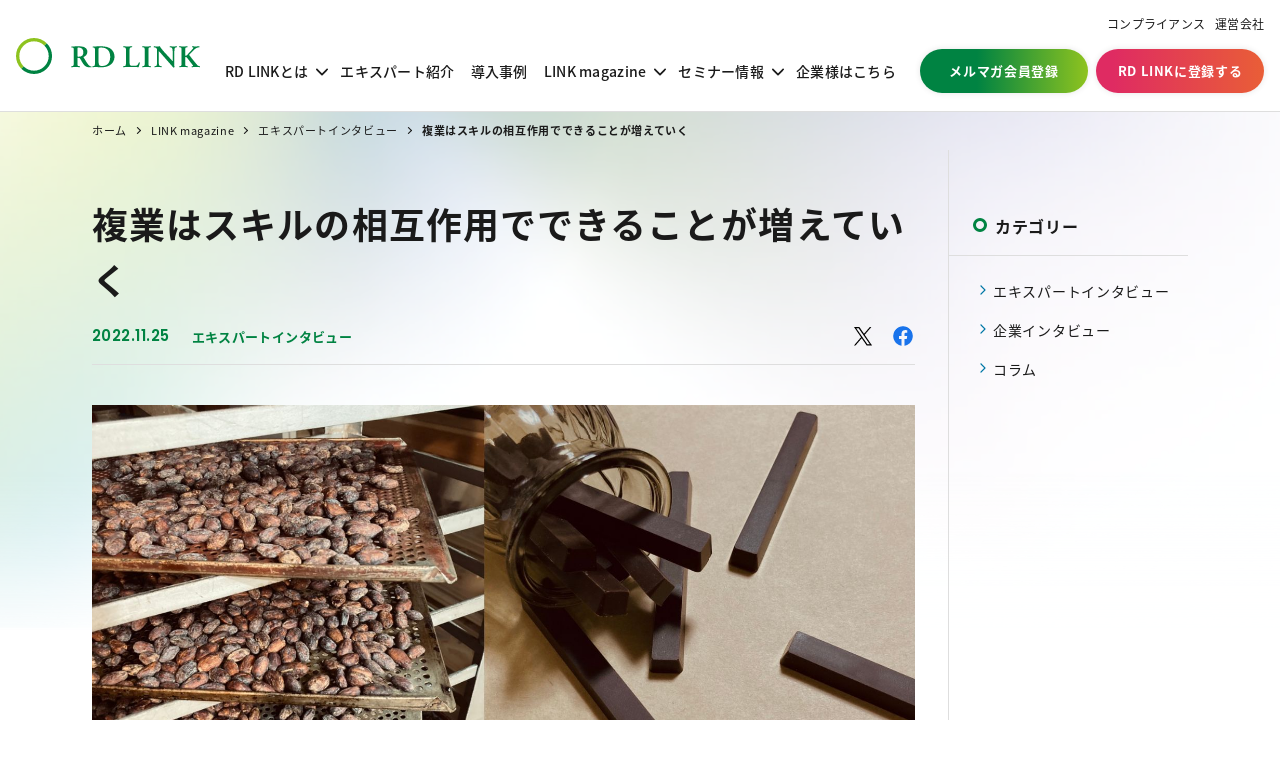

--- FILE ---
content_type: text/html; charset=UTF-8
request_url: https://rdlink.jp/expert_interview08
body_size: 23900
content:


<!DOCTYPE html>
<html lang="ja">
<head prefix="og: http://ogp.me/ns# fb: http://ogp.me/ns/fb# article: http://ogp.me/ns/article#">
<meta charset="UTF-8">

<meta name="viewport" content="width=device-width">

<!-- Google Tag Manager -->
<script>(function(w,d,s,l,i){w[l]=w[l]||[];w[l].push({'gtm.start':
new Date().getTime(),event:'gtm.js'});var f=d.getElementsByTagName(s)[0],
j=d.createElement(s),dl=l!='dataLayer'?'&l='+l:'';j.async=true;j.src=
'https://www.googletagmanager.com/gtm.js?id='+i+dl;f.parentNode.insertBefore(j,f);
})(window,document,'script','dataLayer','GTM-N3WPZ9C');</script>
<!-- End Google Tag Manager -->

<!-- Google Tag Manager -->
<script>(function(w,d,s,l,i){w[l]=w[l]||[];w[l].push({'gtm.start':
new Date().getTime(),event:'gtm.js'});var f=d.getElementsByTagName(s)[0],
j=d.createElement(s),dl=l!='dataLayer'?'&l='+l:'';j.async=true;j.src=
'https://www.googletagmanager.com/gtm.js?id='+i+dl;f.parentNode.insertBefore(j,f);
})(window,document,'script','dataLayer','GTM-5DWSGWTK');</script>
<!-- End Google Tag Manager -->

<!-- User Heat Tag -->
<script type="text/javascript">
(function(add, cla){window['UserHeatTag']=cla;window[cla]=window[cla]||function(){(window[cla].q=window[cla].q||[]).push(arguments)},window[cla].l=1*new Date();var ul=document.createElement('script');var tag = document.getElementsByTagName('script')[0];ul.async=1;ul.src=add;tag.parentNode.insertBefore(ul,tag);})('//uh.nakanohito.jp/uhj2/uh.js', '_uhtracker');_uhtracker({id:'uhM45MjlNY'});
</script>
<!-- End User Heat Tag -->

<meta name="facebook-domain-verification" content="sehyjpwrlur3z46zf5m22svf1mrwzk" />
<meta name='robots' content='index, follow, max-image-preview:large, max-snippet:-1, max-video-preview:-1' />

	<!-- This site is optimized with the Yoast SEO plugin v25.8 - https://yoast.com/wordpress/plugins/seo/ -->
	<title>複業はスキルの相互作用でできることが増えていく | RD LINK - 理系専門職の複業支援サービス【個人向け】</title>
	<meta name="description" content="今回インタビューにご協力いただいたのは、フリーランスで活動するMさん。食品メーカーでの品質管理経験を活かして企業の支援をする一方で、ご自身でも個人事業主としてジ" />
	<link rel="canonical" href="https://rdlink.jp/expert_interview08" />
	<meta property="og:locale" content="ja_JP" />
	<meta property="og:type" content="article" />
	<meta property="og:title" content="複業はスキルの相互作用でできることが増えていく | RD LINK - 理系専門職の複業支援サービス【個人向け】" />
	<meta property="og:description" content="今回インタビューにご協力いただいたのは、フリーランスで活動するMさん。食品メーカーでの品質管理経験を活かして企業の支援をする一方で、ご自身でも個人事業主としてジ" />
	<meta property="og:url" content="https://rdlink.jp/expert_interview08" />
	<meta property="og:site_name" content="RD LINK - 理系専門職の複業支援サービス【個人向け】" />
	<meta property="article:published_time" content="2022-11-25T01:48:27+00:00" />
	<meta property="article:modified_time" content="2023-09-06T01:00:36+00:00" />
	<meta property="og:image" content="https://rdlink.jp/wp-content/uploads/2022/11/a1978c0514e15f4c983853341475db2d.jpg" />
	<meta property="og:image:width" content="1584" />
	<meta property="og:image:height" content="832" />
	<meta property="og:image:type" content="image/jpeg" />
	<meta name="author" content="rdlink_admin" />
	<meta name="twitter:card" content="summary_large_image" />
	<meta name="twitter:label1" content="執筆者" />
	<meta name="twitter:data1" content="rdlink_admin" />
	<meta name="twitter:label2" content="推定読み取り時間" />
	<meta name="twitter:data2" content="2分" />
	<script type="application/ld+json" class="yoast-schema-graph">{"@context":"https://schema.org","@graph":[{"@type":"Article","@id":"https://rdlink.jp/expert_interview08#article","isPartOf":{"@id":"https://rdlink.jp/expert_interview08"},"author":{"name":"rdlink_admin","@id":"https://rdlink.jp/#/schema/person/8cc2ec3d5927c32c0d508ab6df061e31"},"headline":"複業はスキルの相互作用でできることが増えていく","datePublished":"2022-11-25T01:48:27+00:00","dateModified":"2023-09-06T01:00:36+00:00","mainEntityOfPage":{"@id":"https://rdlink.jp/expert_interview08"},"wordCount":18,"commentCount":0,"publisher":{"@id":"https://rdlink.jp/#organization"},"image":{"@id":"https://rdlink.jp/expert_interview08#primaryimage"},"thumbnailUrl":"https://rdlink.jp/wp-content/uploads/2022/11/a1978c0514e15f4c983853341475db2d.jpg","articleSection":["エキスパートインタビュー"],"inLanguage":"ja","potentialAction":[{"@type":"CommentAction","name":"Comment","target":["https://rdlink.jp/expert_interview08#respond"]}]},{"@type":"WebPage","@id":"https://rdlink.jp/expert_interview08","url":"https://rdlink.jp/expert_interview08","name":"複業はスキルの相互作用でできることが増えていく | RD LINK - 理系専門職の複業支援サービス【個人向け】","isPartOf":{"@id":"https://rdlink.jp/#website"},"primaryImageOfPage":{"@id":"https://rdlink.jp/expert_interview08#primaryimage"},"image":{"@id":"https://rdlink.jp/expert_interview08#primaryimage"},"thumbnailUrl":"https://rdlink.jp/wp-content/uploads/2022/11/a1978c0514e15f4c983853341475db2d.jpg","datePublished":"2022-11-25T01:48:27+00:00","dateModified":"2023-09-06T01:00:36+00:00","description":"今回インタビューにご協力いただいたのは、フリーランスで活動するMさん。食品メーカーでの品質管理経験を活かして企業の支援をする一方で、ご自身でも個人事業主としてジ","breadcrumb":{"@id":"https://rdlink.jp/expert_interview08#breadcrumb"},"inLanguage":"ja","potentialAction":[{"@type":"ReadAction","target":["https://rdlink.jp/expert_interview08"]}]},{"@type":"ImageObject","inLanguage":"ja","@id":"https://rdlink.jp/expert_interview08#primaryimage","url":"https://rdlink.jp/wp-content/uploads/2022/11/a1978c0514e15f4c983853341475db2d.jpg","contentUrl":"https://rdlink.jp/wp-content/uploads/2022/11/a1978c0514e15f4c983853341475db2d.jpg","width":1584,"height":832},{"@type":"BreadcrumbList","@id":"https://rdlink.jp/expert_interview08#breadcrumb","itemListElement":[{"@type":"ListItem","position":1,"name":"ホーム","item":"https://rdlink.jp/"},{"@type":"ListItem","position":2,"name":"LINK magazine","item":"https://rdlink.jp/magazine"},{"@type":"ListItem","position":3,"name":"複業はスキルの相互作用でできることが増えていく"}]},{"@type":"WebSite","@id":"https://rdlink.jp/#website","url":"https://rdlink.jp/","name":"RD LINK - 理系専門職の複業支援サービス【個人向け】","description":"RD LINKは理系プロ人材と企業をつなぐ複業エージェントです。研究開発、商品開発、品質保証、生産技術など、専門的な知見を求める企業プロジェクト多数。「複業」という働き方で、これまでの経験や知識を活かしてみませんか。","publisher":{"@id":"https://rdlink.jp/#organization"},"potentialAction":[{"@type":"SearchAction","target":{"@type":"EntryPoint","urlTemplate":"https://rdlink.jp/?s={search_term_string}"},"query-input":{"@type":"PropertyValueSpecification","valueRequired":true,"valueName":"search_term_string"}}],"inLanguage":"ja"},{"@type":"Organization","@id":"https://rdlink.jp/#organization","name":"株式会社RDサポート","url":"https://rdlink.jp/","logo":{"@type":"ImageObject","inLanguage":"ja","@id":"https://rdlink.jp/#/schema/logo/image/","url":"https://rdlink.jp/wp-content/uploads/2021/11/og.png","contentUrl":"https://rdlink.jp/wp-content/uploads/2021/11/og.png","width":1200,"height":630,"caption":"株式会社RDサポート"},"image":{"@id":"https://rdlink.jp/#/schema/logo/image/"}},{"@type":"Person","@id":"https://rdlink.jp/#/schema/person/8cc2ec3d5927c32c0d508ab6df061e31","name":"rdlink_admin","image":{"@type":"ImageObject","inLanguage":"ja","@id":"https://rdlink.jp/#/schema/person/image/","url":"https://secure.gravatar.com/avatar/d964035ec1acd6f872a5129202f17568c4e5af1185a07b8f049a43476e73d67c?s=96&d=mm&r=g","contentUrl":"https://secure.gravatar.com/avatar/d964035ec1acd6f872a5129202f17568c4e5af1185a07b8f049a43476e73d67c?s=96&d=mm&r=g","caption":"rdlink_admin"},"sameAs":["https://rdlink.jp"]}]}</script>
	<!-- / Yoast SEO plugin. -->


<link rel='dns-prefetch' href='//cdn.jsdelivr.net' />
<link rel='dns-prefetch' href='//unpkg.com' />
<link rel="alternate" title="oEmbed (JSON)" type="application/json+oembed" href="https://rdlink.jp/wp-json/oembed/1.0/embed?url=https%3A%2F%2Frdlink.jp%2Fexpert_interview08" />
<link rel="alternate" title="oEmbed (XML)" type="text/xml+oembed" href="https://rdlink.jp/wp-json/oembed/1.0/embed?url=https%3A%2F%2Frdlink.jp%2Fexpert_interview08&#038;format=xml" />
<style id='wp-img-auto-sizes-contain-inline-css' type='text/css'>
img:is([sizes=auto i],[sizes^="auto," i]){contain-intrinsic-size:3000px 1500px}
/*# sourceURL=wp-img-auto-sizes-contain-inline-css */
</style>
<style id='wp-block-library-inline-css' type='text/css'>
:root{--wp-block-synced-color:#7a00df;--wp-block-synced-color--rgb:122,0,223;--wp-bound-block-color:var(--wp-block-synced-color);--wp-editor-canvas-background:#ddd;--wp-admin-theme-color:#007cba;--wp-admin-theme-color--rgb:0,124,186;--wp-admin-theme-color-darker-10:#006ba1;--wp-admin-theme-color-darker-10--rgb:0,107,160.5;--wp-admin-theme-color-darker-20:#005a87;--wp-admin-theme-color-darker-20--rgb:0,90,135;--wp-admin-border-width-focus:2px}@media (min-resolution:192dpi){:root{--wp-admin-border-width-focus:1.5px}}.wp-element-button{cursor:pointer}:root .has-very-light-gray-background-color{background-color:#eee}:root .has-very-dark-gray-background-color{background-color:#313131}:root .has-very-light-gray-color{color:#eee}:root .has-very-dark-gray-color{color:#313131}:root .has-vivid-green-cyan-to-vivid-cyan-blue-gradient-background{background:linear-gradient(135deg,#00d084,#0693e3)}:root .has-purple-crush-gradient-background{background:linear-gradient(135deg,#34e2e4,#4721fb 50%,#ab1dfe)}:root .has-hazy-dawn-gradient-background{background:linear-gradient(135deg,#faaca8,#dad0ec)}:root .has-subdued-olive-gradient-background{background:linear-gradient(135deg,#fafae1,#67a671)}:root .has-atomic-cream-gradient-background{background:linear-gradient(135deg,#fdd79a,#004a59)}:root .has-nightshade-gradient-background{background:linear-gradient(135deg,#330968,#31cdcf)}:root .has-midnight-gradient-background{background:linear-gradient(135deg,#020381,#2874fc)}:root{--wp--preset--font-size--normal:16px;--wp--preset--font-size--huge:42px}.has-regular-font-size{font-size:1em}.has-larger-font-size{font-size:2.625em}.has-normal-font-size{font-size:var(--wp--preset--font-size--normal)}.has-huge-font-size{font-size:var(--wp--preset--font-size--huge)}.has-text-align-center{text-align:center}.has-text-align-left{text-align:left}.has-text-align-right{text-align:right}.has-fit-text{white-space:nowrap!important}#end-resizable-editor-section{display:none}.aligncenter{clear:both}.items-justified-left{justify-content:flex-start}.items-justified-center{justify-content:center}.items-justified-right{justify-content:flex-end}.items-justified-space-between{justify-content:space-between}.screen-reader-text{border:0;clip-path:inset(50%);height:1px;margin:-1px;overflow:hidden;padding:0;position:absolute;width:1px;word-wrap:normal!important}.screen-reader-text:focus{background-color:#ddd;clip-path:none;color:#444;display:block;font-size:1em;height:auto;left:5px;line-height:normal;padding:15px 23px 14px;text-decoration:none;top:5px;width:auto;z-index:100000}html :where(.has-border-color){border-style:solid}html :where([style*=border-top-color]){border-top-style:solid}html :where([style*=border-right-color]){border-right-style:solid}html :where([style*=border-bottom-color]){border-bottom-style:solid}html :where([style*=border-left-color]){border-left-style:solid}html :where([style*=border-width]){border-style:solid}html :where([style*=border-top-width]){border-top-style:solid}html :where([style*=border-right-width]){border-right-style:solid}html :where([style*=border-bottom-width]){border-bottom-style:solid}html :where([style*=border-left-width]){border-left-style:solid}html :where(img[class*=wp-image-]){height:auto;max-width:100%}:where(figure){margin:0 0 1em}html :where(.is-position-sticky){--wp-admin--admin-bar--position-offset:var(--wp-admin--admin-bar--height,0px)}@media screen and (max-width:600px){html :where(.is-position-sticky){--wp-admin--admin-bar--position-offset:0px}}

/*# sourceURL=wp-block-library-inline-css */
</style><style id='wp-block-heading-inline-css' type='text/css'>
h1:where(.wp-block-heading).has-background,h2:where(.wp-block-heading).has-background,h3:where(.wp-block-heading).has-background,h4:where(.wp-block-heading).has-background,h5:where(.wp-block-heading).has-background,h6:where(.wp-block-heading).has-background{padding:1.25em 2.375em}h1.has-text-align-left[style*=writing-mode]:where([style*=vertical-lr]),h1.has-text-align-right[style*=writing-mode]:where([style*=vertical-rl]),h2.has-text-align-left[style*=writing-mode]:where([style*=vertical-lr]),h2.has-text-align-right[style*=writing-mode]:where([style*=vertical-rl]),h3.has-text-align-left[style*=writing-mode]:where([style*=vertical-lr]),h3.has-text-align-right[style*=writing-mode]:where([style*=vertical-rl]),h4.has-text-align-left[style*=writing-mode]:where([style*=vertical-lr]),h4.has-text-align-right[style*=writing-mode]:where([style*=vertical-rl]),h5.has-text-align-left[style*=writing-mode]:where([style*=vertical-lr]),h5.has-text-align-right[style*=writing-mode]:where([style*=vertical-rl]),h6.has-text-align-left[style*=writing-mode]:where([style*=vertical-lr]),h6.has-text-align-right[style*=writing-mode]:where([style*=vertical-rl]){rotate:180deg}
/*# sourceURL=https://rdlink.jp/wp-includes/blocks/heading/style.min.css */
</style>
<style id='wp-block-image-inline-css' type='text/css'>
.wp-block-image>a,.wp-block-image>figure>a{display:inline-block}.wp-block-image img{box-sizing:border-box;height:auto;max-width:100%;vertical-align:bottom}@media not (prefers-reduced-motion){.wp-block-image img.hide{visibility:hidden}.wp-block-image img.show{animation:show-content-image .4s}}.wp-block-image[style*=border-radius] img,.wp-block-image[style*=border-radius]>a{border-radius:inherit}.wp-block-image.has-custom-border img{box-sizing:border-box}.wp-block-image.aligncenter{text-align:center}.wp-block-image.alignfull>a,.wp-block-image.alignwide>a{width:100%}.wp-block-image.alignfull img,.wp-block-image.alignwide img{height:auto;width:100%}.wp-block-image .aligncenter,.wp-block-image .alignleft,.wp-block-image .alignright,.wp-block-image.aligncenter,.wp-block-image.alignleft,.wp-block-image.alignright{display:table}.wp-block-image .aligncenter>figcaption,.wp-block-image .alignleft>figcaption,.wp-block-image .alignright>figcaption,.wp-block-image.aligncenter>figcaption,.wp-block-image.alignleft>figcaption,.wp-block-image.alignright>figcaption{caption-side:bottom;display:table-caption}.wp-block-image .alignleft{float:left;margin:.5em 1em .5em 0}.wp-block-image .alignright{float:right;margin:.5em 0 .5em 1em}.wp-block-image .aligncenter{margin-left:auto;margin-right:auto}.wp-block-image :where(figcaption){margin-bottom:1em;margin-top:.5em}.wp-block-image.is-style-circle-mask img{border-radius:9999px}@supports ((-webkit-mask-image:none) or (mask-image:none)) or (-webkit-mask-image:none){.wp-block-image.is-style-circle-mask img{border-radius:0;-webkit-mask-image:url('data:image/svg+xml;utf8,<svg viewBox="0 0 100 100" xmlns="http://www.w3.org/2000/svg"><circle cx="50" cy="50" r="50"/></svg>');mask-image:url('data:image/svg+xml;utf8,<svg viewBox="0 0 100 100" xmlns="http://www.w3.org/2000/svg"><circle cx="50" cy="50" r="50"/></svg>');mask-mode:alpha;-webkit-mask-position:center;mask-position:center;-webkit-mask-repeat:no-repeat;mask-repeat:no-repeat;-webkit-mask-size:contain;mask-size:contain}}:root :where(.wp-block-image.is-style-rounded img,.wp-block-image .is-style-rounded img){border-radius:9999px}.wp-block-image figure{margin:0}.wp-lightbox-container{display:flex;flex-direction:column;position:relative}.wp-lightbox-container img{cursor:zoom-in}.wp-lightbox-container img:hover+button{opacity:1}.wp-lightbox-container button{align-items:center;backdrop-filter:blur(16px) saturate(180%);background-color:#5a5a5a40;border:none;border-radius:4px;cursor:zoom-in;display:flex;height:20px;justify-content:center;opacity:0;padding:0;position:absolute;right:16px;text-align:center;top:16px;width:20px;z-index:100}@media not (prefers-reduced-motion){.wp-lightbox-container button{transition:opacity .2s ease}}.wp-lightbox-container button:focus-visible{outline:3px auto #5a5a5a40;outline:3px auto -webkit-focus-ring-color;outline-offset:3px}.wp-lightbox-container button:hover{cursor:pointer;opacity:1}.wp-lightbox-container button:focus{opacity:1}.wp-lightbox-container button:focus,.wp-lightbox-container button:hover,.wp-lightbox-container button:not(:hover):not(:active):not(.has-background){background-color:#5a5a5a40;border:none}.wp-lightbox-overlay{box-sizing:border-box;cursor:zoom-out;height:100vh;left:0;overflow:hidden;position:fixed;top:0;visibility:hidden;width:100%;z-index:100000}.wp-lightbox-overlay .close-button{align-items:center;cursor:pointer;display:flex;justify-content:center;min-height:40px;min-width:40px;padding:0;position:absolute;right:calc(env(safe-area-inset-right) + 16px);top:calc(env(safe-area-inset-top) + 16px);z-index:5000000}.wp-lightbox-overlay .close-button:focus,.wp-lightbox-overlay .close-button:hover,.wp-lightbox-overlay .close-button:not(:hover):not(:active):not(.has-background){background:none;border:none}.wp-lightbox-overlay .lightbox-image-container{height:var(--wp--lightbox-container-height);left:50%;overflow:hidden;position:absolute;top:50%;transform:translate(-50%,-50%);transform-origin:top left;width:var(--wp--lightbox-container-width);z-index:9999999999}.wp-lightbox-overlay .wp-block-image{align-items:center;box-sizing:border-box;display:flex;height:100%;justify-content:center;margin:0;position:relative;transform-origin:0 0;width:100%;z-index:3000000}.wp-lightbox-overlay .wp-block-image img{height:var(--wp--lightbox-image-height);min-height:var(--wp--lightbox-image-height);min-width:var(--wp--lightbox-image-width);width:var(--wp--lightbox-image-width)}.wp-lightbox-overlay .wp-block-image figcaption{display:none}.wp-lightbox-overlay button{background:none;border:none}.wp-lightbox-overlay .scrim{background-color:#fff;height:100%;opacity:.9;position:absolute;width:100%;z-index:2000000}.wp-lightbox-overlay.active{visibility:visible}@media not (prefers-reduced-motion){.wp-lightbox-overlay.active{animation:turn-on-visibility .25s both}.wp-lightbox-overlay.active img{animation:turn-on-visibility .35s both}.wp-lightbox-overlay.show-closing-animation:not(.active){animation:turn-off-visibility .35s both}.wp-lightbox-overlay.show-closing-animation:not(.active) img{animation:turn-off-visibility .25s both}.wp-lightbox-overlay.zoom.active{animation:none;opacity:1;visibility:visible}.wp-lightbox-overlay.zoom.active .lightbox-image-container{animation:lightbox-zoom-in .4s}.wp-lightbox-overlay.zoom.active .lightbox-image-container img{animation:none}.wp-lightbox-overlay.zoom.active .scrim{animation:turn-on-visibility .4s forwards}.wp-lightbox-overlay.zoom.show-closing-animation:not(.active){animation:none}.wp-lightbox-overlay.zoom.show-closing-animation:not(.active) .lightbox-image-container{animation:lightbox-zoom-out .4s}.wp-lightbox-overlay.zoom.show-closing-animation:not(.active) .lightbox-image-container img{animation:none}.wp-lightbox-overlay.zoom.show-closing-animation:not(.active) .scrim{animation:turn-off-visibility .4s forwards}}@keyframes show-content-image{0%{visibility:hidden}99%{visibility:hidden}to{visibility:visible}}@keyframes turn-on-visibility{0%{opacity:0}to{opacity:1}}@keyframes turn-off-visibility{0%{opacity:1;visibility:visible}99%{opacity:0;visibility:visible}to{opacity:0;visibility:hidden}}@keyframes lightbox-zoom-in{0%{transform:translate(calc((-100vw + var(--wp--lightbox-scrollbar-width))/2 + var(--wp--lightbox-initial-left-position)),calc(-50vh + var(--wp--lightbox-initial-top-position))) scale(var(--wp--lightbox-scale))}to{transform:translate(-50%,-50%) scale(1)}}@keyframes lightbox-zoom-out{0%{transform:translate(-50%,-50%) scale(1);visibility:visible}99%{visibility:visible}to{transform:translate(calc((-100vw + var(--wp--lightbox-scrollbar-width))/2 + var(--wp--lightbox-initial-left-position)),calc(-50vh + var(--wp--lightbox-initial-top-position))) scale(var(--wp--lightbox-scale));visibility:hidden}}
/*# sourceURL=https://rdlink.jp/wp-includes/blocks/image/style.min.css */
</style>
<style id='wp-block-image-theme-inline-css' type='text/css'>
:root :where(.wp-block-image figcaption){color:#555;font-size:13px;text-align:center}.is-dark-theme :root :where(.wp-block-image figcaption){color:#ffffffa6}.wp-block-image{margin:0 0 1em}
/*# sourceURL=https://rdlink.jp/wp-includes/blocks/image/theme.min.css */
</style>
<style id='wp-block-group-inline-css' type='text/css'>
.wp-block-group{box-sizing:border-box}:where(.wp-block-group.wp-block-group-is-layout-constrained){position:relative}
/*# sourceURL=https://rdlink.jp/wp-includes/blocks/group/style.min.css */
</style>
<style id='wp-block-group-theme-inline-css' type='text/css'>
:where(.wp-block-group.has-background){padding:1.25em 2.375em}
/*# sourceURL=https://rdlink.jp/wp-includes/blocks/group/theme.min.css */
</style>
<style id='wp-block-paragraph-inline-css' type='text/css'>
.is-small-text{font-size:.875em}.is-regular-text{font-size:1em}.is-large-text{font-size:2.25em}.is-larger-text{font-size:3em}.has-drop-cap:not(:focus):first-letter{float:left;font-size:8.4em;font-style:normal;font-weight:100;line-height:.68;margin:.05em .1em 0 0;text-transform:uppercase}body.rtl .has-drop-cap:not(:focus):first-letter{float:none;margin-left:.1em}p.has-drop-cap.has-background{overflow:hidden}:root :where(p.has-background){padding:1.25em 2.375em}:where(p.has-text-color:not(.has-link-color)) a{color:inherit}p.has-text-align-left[style*="writing-mode:vertical-lr"],p.has-text-align-right[style*="writing-mode:vertical-rl"]{rotate:180deg}
/*# sourceURL=https://rdlink.jp/wp-includes/blocks/paragraph/style.min.css */
</style>
<style id='global-styles-inline-css' type='text/css'>
:root{--wp--preset--aspect-ratio--square: 1;--wp--preset--aspect-ratio--4-3: 4/3;--wp--preset--aspect-ratio--3-4: 3/4;--wp--preset--aspect-ratio--3-2: 3/2;--wp--preset--aspect-ratio--2-3: 2/3;--wp--preset--aspect-ratio--16-9: 16/9;--wp--preset--aspect-ratio--9-16: 9/16;--wp--preset--color--black: #000000;--wp--preset--color--cyan-bluish-gray: #abb8c3;--wp--preset--color--white: #ffffff;--wp--preset--color--pale-pink: #f78da7;--wp--preset--color--vivid-red: #cf2e2e;--wp--preset--color--luminous-vivid-orange: #ff6900;--wp--preset--color--luminous-vivid-amber: #fcb900;--wp--preset--color--light-green-cyan: #7bdcb5;--wp--preset--color--vivid-green-cyan: #00d084;--wp--preset--color--pale-cyan-blue: #8ed1fc;--wp--preset--color--vivid-cyan-blue: #0693e3;--wp--preset--color--vivid-purple: #9b51e0;--wp--preset--color--default: #1A1A1A;--wp--preset--color--main: #008342;--wp--preset--color--sub: #8EC31F;--wp--preset--color--sub-dark: #83B41D;--wp--preset--color--link: #0077A6;--wp--preset--color--dark-gray: #45484A;--wp--preset--color--gray: #7B7F82;--wp--preset--color--attention: #DF2B62;--wp--preset--color--bg-primary: #F2F5F6;--wp--preset--color--border: #dedede;--wp--preset--gradient--vivid-cyan-blue-to-vivid-purple: linear-gradient(135deg,rgb(6,147,227) 0%,rgb(155,81,224) 100%);--wp--preset--gradient--light-green-cyan-to-vivid-green-cyan: linear-gradient(135deg,rgb(122,220,180) 0%,rgb(0,208,130) 100%);--wp--preset--gradient--luminous-vivid-amber-to-luminous-vivid-orange: linear-gradient(135deg,rgb(252,185,0) 0%,rgb(255,105,0) 100%);--wp--preset--gradient--luminous-vivid-orange-to-vivid-red: linear-gradient(135deg,rgb(255,105,0) 0%,rgb(207,46,46) 100%);--wp--preset--gradient--very-light-gray-to-cyan-bluish-gray: linear-gradient(135deg,rgb(238,238,238) 0%,rgb(169,184,195) 100%);--wp--preset--gradient--cool-to-warm-spectrum: linear-gradient(135deg,rgb(74,234,220) 0%,rgb(151,120,209) 20%,rgb(207,42,186) 40%,rgb(238,44,130) 60%,rgb(251,105,98) 80%,rgb(254,248,76) 100%);--wp--preset--gradient--blush-light-purple: linear-gradient(135deg,rgb(255,206,236) 0%,rgb(152,150,240) 100%);--wp--preset--gradient--blush-bordeaux: linear-gradient(135deg,rgb(254,205,165) 0%,rgb(254,45,45) 50%,rgb(107,0,62) 100%);--wp--preset--gradient--luminous-dusk: linear-gradient(135deg,rgb(255,203,112) 0%,rgb(199,81,192) 50%,rgb(65,88,208) 100%);--wp--preset--gradient--pale-ocean: linear-gradient(135deg,rgb(255,245,203) 0%,rgb(182,227,212) 50%,rgb(51,167,181) 100%);--wp--preset--gradient--electric-grass: linear-gradient(135deg,rgb(202,248,128) 0%,rgb(113,206,126) 100%);--wp--preset--gradient--midnight: linear-gradient(135deg,rgb(2,3,129) 0%,rgb(40,116,252) 100%);--wp--preset--font-size--small: 13px;--wp--preset--font-size--medium: 20px;--wp--preset--font-size--large: 36px;--wp--preset--font-size--x-large: 42px;--wp--preset--font-size--minimum: 12px;--wp--preset--font-size--extra-small: 13px;--wp--preset--font-size--normal: 16px;--wp--preset--font-size--extra-large: 21px;--wp--preset--font-size--huge: 26px;--wp--preset--font-size--maximum: 32px;--wp--preset--spacing--20: 0.44rem;--wp--preset--spacing--30: 0.67rem;--wp--preset--spacing--40: 1rem;--wp--preset--spacing--50: 1.5rem;--wp--preset--spacing--60: 2.25rem;--wp--preset--spacing--70: 3.38rem;--wp--preset--spacing--80: 5.06rem;--wp--preset--shadow--natural: 6px 6px 9px rgba(0, 0, 0, 0.2);--wp--preset--shadow--deep: 12px 12px 50px rgba(0, 0, 0, 0.4);--wp--preset--shadow--sharp: 6px 6px 0px rgba(0, 0, 0, 0.2);--wp--preset--shadow--outlined: 6px 6px 0px -3px rgb(255, 255, 255), 6px 6px rgb(0, 0, 0);--wp--preset--shadow--crisp: 6px 6px 0px rgb(0, 0, 0);}:where(body) { margin: 0; }.wp-site-blocks > .alignleft { float: left; margin-right: 2em; }.wp-site-blocks > .alignright { float: right; margin-left: 2em; }.wp-site-blocks > .aligncenter { justify-content: center; margin-left: auto; margin-right: auto; }:where(.is-layout-flex){gap: 0.5em;}:where(.is-layout-grid){gap: 0.5em;}.is-layout-flow > .alignleft{float: left;margin-inline-start: 0;margin-inline-end: 2em;}.is-layout-flow > .alignright{float: right;margin-inline-start: 2em;margin-inline-end: 0;}.is-layout-flow > .aligncenter{margin-left: auto !important;margin-right: auto !important;}.is-layout-constrained > .alignleft{float: left;margin-inline-start: 0;margin-inline-end: 2em;}.is-layout-constrained > .alignright{float: right;margin-inline-start: 2em;margin-inline-end: 0;}.is-layout-constrained > .aligncenter{margin-left: auto !important;margin-right: auto !important;}.is-layout-constrained > :where(:not(.alignleft):not(.alignright):not(.alignfull)){margin-left: auto !important;margin-right: auto !important;}body .is-layout-flex{display: flex;}.is-layout-flex{flex-wrap: wrap;align-items: center;}.is-layout-flex > :is(*, div){margin: 0;}body .is-layout-grid{display: grid;}.is-layout-grid > :is(*, div){margin: 0;}body{padding-top: 0px;padding-right: 0px;padding-bottom: 0px;padding-left: 0px;}a:where(:not(.wp-element-button)){text-decoration: underline;}:root :where(.wp-element-button, .wp-block-button__link){background-color: #32373c;border-width: 0;color: #fff;font-family: inherit;font-size: inherit;font-style: inherit;font-weight: inherit;letter-spacing: inherit;line-height: inherit;padding-top: calc(0.667em + 2px);padding-right: calc(1.333em + 2px);padding-bottom: calc(0.667em + 2px);padding-left: calc(1.333em + 2px);text-decoration: none;text-transform: inherit;}.has-black-color{color: var(--wp--preset--color--black) !important;}.has-cyan-bluish-gray-color{color: var(--wp--preset--color--cyan-bluish-gray) !important;}.has-white-color{color: var(--wp--preset--color--white) !important;}.has-pale-pink-color{color: var(--wp--preset--color--pale-pink) !important;}.has-vivid-red-color{color: var(--wp--preset--color--vivid-red) !important;}.has-luminous-vivid-orange-color{color: var(--wp--preset--color--luminous-vivid-orange) !important;}.has-luminous-vivid-amber-color{color: var(--wp--preset--color--luminous-vivid-amber) !important;}.has-light-green-cyan-color{color: var(--wp--preset--color--light-green-cyan) !important;}.has-vivid-green-cyan-color{color: var(--wp--preset--color--vivid-green-cyan) !important;}.has-pale-cyan-blue-color{color: var(--wp--preset--color--pale-cyan-blue) !important;}.has-vivid-cyan-blue-color{color: var(--wp--preset--color--vivid-cyan-blue) !important;}.has-vivid-purple-color{color: var(--wp--preset--color--vivid-purple) !important;}.has-default-color{color: var(--wp--preset--color--default) !important;}.has-main-color{color: var(--wp--preset--color--main) !important;}.has-sub-color{color: var(--wp--preset--color--sub) !important;}.has-sub-dark-color{color: var(--wp--preset--color--sub-dark) !important;}.has-link-color{color: var(--wp--preset--color--link) !important;}.has-dark-gray-color{color: var(--wp--preset--color--dark-gray) !important;}.has-gray-color{color: var(--wp--preset--color--gray) !important;}.has-attention-color{color: var(--wp--preset--color--attention) !important;}.has-bg-primary-color{color: var(--wp--preset--color--bg-primary) !important;}.has-border-color{color: var(--wp--preset--color--border) !important;}.has-black-background-color{background-color: var(--wp--preset--color--black) !important;}.has-cyan-bluish-gray-background-color{background-color: var(--wp--preset--color--cyan-bluish-gray) !important;}.has-white-background-color{background-color: var(--wp--preset--color--white) !important;}.has-pale-pink-background-color{background-color: var(--wp--preset--color--pale-pink) !important;}.has-vivid-red-background-color{background-color: var(--wp--preset--color--vivid-red) !important;}.has-luminous-vivid-orange-background-color{background-color: var(--wp--preset--color--luminous-vivid-orange) !important;}.has-luminous-vivid-amber-background-color{background-color: var(--wp--preset--color--luminous-vivid-amber) !important;}.has-light-green-cyan-background-color{background-color: var(--wp--preset--color--light-green-cyan) !important;}.has-vivid-green-cyan-background-color{background-color: var(--wp--preset--color--vivid-green-cyan) !important;}.has-pale-cyan-blue-background-color{background-color: var(--wp--preset--color--pale-cyan-blue) !important;}.has-vivid-cyan-blue-background-color{background-color: var(--wp--preset--color--vivid-cyan-blue) !important;}.has-vivid-purple-background-color{background-color: var(--wp--preset--color--vivid-purple) !important;}.has-default-background-color{background-color: var(--wp--preset--color--default) !important;}.has-main-background-color{background-color: var(--wp--preset--color--main) !important;}.has-sub-background-color{background-color: var(--wp--preset--color--sub) !important;}.has-sub-dark-background-color{background-color: var(--wp--preset--color--sub-dark) !important;}.has-link-background-color{background-color: var(--wp--preset--color--link) !important;}.has-dark-gray-background-color{background-color: var(--wp--preset--color--dark-gray) !important;}.has-gray-background-color{background-color: var(--wp--preset--color--gray) !important;}.has-attention-background-color{background-color: var(--wp--preset--color--attention) !important;}.has-bg-primary-background-color{background-color: var(--wp--preset--color--bg-primary) !important;}.has-border-background-color{background-color: var(--wp--preset--color--border) !important;}.has-black-border-color{border-color: var(--wp--preset--color--black) !important;}.has-cyan-bluish-gray-border-color{border-color: var(--wp--preset--color--cyan-bluish-gray) !important;}.has-white-border-color{border-color: var(--wp--preset--color--white) !important;}.has-pale-pink-border-color{border-color: var(--wp--preset--color--pale-pink) !important;}.has-vivid-red-border-color{border-color: var(--wp--preset--color--vivid-red) !important;}.has-luminous-vivid-orange-border-color{border-color: var(--wp--preset--color--luminous-vivid-orange) !important;}.has-luminous-vivid-amber-border-color{border-color: var(--wp--preset--color--luminous-vivid-amber) !important;}.has-light-green-cyan-border-color{border-color: var(--wp--preset--color--light-green-cyan) !important;}.has-vivid-green-cyan-border-color{border-color: var(--wp--preset--color--vivid-green-cyan) !important;}.has-pale-cyan-blue-border-color{border-color: var(--wp--preset--color--pale-cyan-blue) !important;}.has-vivid-cyan-blue-border-color{border-color: var(--wp--preset--color--vivid-cyan-blue) !important;}.has-vivid-purple-border-color{border-color: var(--wp--preset--color--vivid-purple) !important;}.has-default-border-color{border-color: var(--wp--preset--color--default) !important;}.has-main-border-color{border-color: var(--wp--preset--color--main) !important;}.has-sub-border-color{border-color: var(--wp--preset--color--sub) !important;}.has-sub-dark-border-color{border-color: var(--wp--preset--color--sub-dark) !important;}.has-link-border-color{border-color: var(--wp--preset--color--link) !important;}.has-dark-gray-border-color{border-color: var(--wp--preset--color--dark-gray) !important;}.has-gray-border-color{border-color: var(--wp--preset--color--gray) !important;}.has-attention-border-color{border-color: var(--wp--preset--color--attention) !important;}.has-bg-primary-border-color{border-color: var(--wp--preset--color--bg-primary) !important;}.has-border-border-color{border-color: var(--wp--preset--color--border) !important;}.has-vivid-cyan-blue-to-vivid-purple-gradient-background{background: var(--wp--preset--gradient--vivid-cyan-blue-to-vivid-purple) !important;}.has-light-green-cyan-to-vivid-green-cyan-gradient-background{background: var(--wp--preset--gradient--light-green-cyan-to-vivid-green-cyan) !important;}.has-luminous-vivid-amber-to-luminous-vivid-orange-gradient-background{background: var(--wp--preset--gradient--luminous-vivid-amber-to-luminous-vivid-orange) !important;}.has-luminous-vivid-orange-to-vivid-red-gradient-background{background: var(--wp--preset--gradient--luminous-vivid-orange-to-vivid-red) !important;}.has-very-light-gray-to-cyan-bluish-gray-gradient-background{background: var(--wp--preset--gradient--very-light-gray-to-cyan-bluish-gray) !important;}.has-cool-to-warm-spectrum-gradient-background{background: var(--wp--preset--gradient--cool-to-warm-spectrum) !important;}.has-blush-light-purple-gradient-background{background: var(--wp--preset--gradient--blush-light-purple) !important;}.has-blush-bordeaux-gradient-background{background: var(--wp--preset--gradient--blush-bordeaux) !important;}.has-luminous-dusk-gradient-background{background: var(--wp--preset--gradient--luminous-dusk) !important;}.has-pale-ocean-gradient-background{background: var(--wp--preset--gradient--pale-ocean) !important;}.has-electric-grass-gradient-background{background: var(--wp--preset--gradient--electric-grass) !important;}.has-midnight-gradient-background{background: var(--wp--preset--gradient--midnight) !important;}.has-small-font-size{font-size: var(--wp--preset--font-size--small) !important;}.has-medium-font-size{font-size: var(--wp--preset--font-size--medium) !important;}.has-large-font-size{font-size: var(--wp--preset--font-size--large) !important;}.has-x-large-font-size{font-size: var(--wp--preset--font-size--x-large) !important;}.has-minimum-font-size{font-size: var(--wp--preset--font-size--minimum) !important;}.has-extra-small-font-size{font-size: var(--wp--preset--font-size--extra-small) !important;}.has-normal-font-size{font-size: var(--wp--preset--font-size--normal) !important;}.has-extra-large-font-size{font-size: var(--wp--preset--font-size--extra-large) !important;}.has-huge-font-size{font-size: var(--wp--preset--font-size--huge) !important;}.has-maximum-font-size{font-size: var(--wp--preset--font-size--maximum) !important;}
/*# sourceURL=global-styles-inline-css */
</style>

<link rel='stylesheet' id='theme-css-css' href='https://rdlink.jp/wp-content/themes/rdlink/assets/css/app.css?ver=7799407' type='text/css' media='all' />
<script type="text/javascript" src="//cdn.jsdelivr.net/gh/nuxodin/ie11CustomProperties@4.1.0/ie11CustomProperties.min.js?ver=6.9" id="ponyfill-js"></script>
<script type="text/javascript" src="//unpkg.com/swiper@5.4.5/js/swiper.min.js?ver=6.9" id="swiper-js"></script>
<script type="text/javascript" src="https://rdlink.jp/wp-content/themes/rdlink/assets/js/script.js?ver=2087468086" id="theme-script-js"></script>
<link rel="https://api.w.org/" href="https://rdlink.jp/wp-json/" /><link rel="alternate" title="JSON" type="application/json" href="https://rdlink.jp/wp-json/wp/v2/posts/1946" /><link rel="apple-touch-icon" sizes="180x180" href="/wp-content/uploads/fbrfg/apple-touch-icon.png">
<link rel="icon" type="image/png" sizes="32x32" href="/wp-content/uploads/fbrfg/favicon-32x32.png">
<link rel="icon" type="image/png" sizes="16x16" href="/wp-content/uploads/fbrfg/favicon-16x16.png">
<link rel="manifest" href="/wp-content/uploads/fbrfg/site.webmanifest">
<link rel="mask-icon" href="/wp-content/uploads/fbrfg/safari-pinned-tab.svg" color="#008342">
<link rel="shortcut icon" href="/wp-content/uploads/fbrfg/favicon.ico">
<meta name="msapplication-TileColor" content="#ffffff">
<meta name="msapplication-config" content="/wp-content/uploads/fbrfg/browserconfig.xml">
<meta name="theme-color" content="#ffffff">
<!-- Meta Pixel Code -->
<script type='text/javascript'>
!function(f,b,e,v,n,t,s){if(f.fbq)return;n=f.fbq=function(){n.callMethod?
n.callMethod.apply(n,arguments):n.queue.push(arguments)};if(!f._fbq)f._fbq=n;
n.push=n;n.loaded=!0;n.version='2.0';n.queue=[];t=b.createElement(e);t.async=!0;
t.src=v;s=b.getElementsByTagName(e)[0];s.parentNode.insertBefore(t,s)}(window,
document,'script','https://connect.facebook.net/en_US/fbevents.js');
</script>
<!-- End Meta Pixel Code -->
<script type='text/javascript'>var url = window.location.origin + '?ob=open-bridge';
            fbq('set', 'openbridge', '6493845820674053', url);
fbq('init', '6493845820674053', {}, {
    "agent": "wordpress-6.9-4.1.5"
})</script><script type='text/javascript'>
    fbq('track', 'PageView', []);
  </script>

<link rel='stylesheet' id='yarppRelatedCss-css' href='https://rdlink.jp/wp-content/plugins/yet-another-related-posts-plugin/style/related.css?ver=5.30.11' type='text/css' media='all' />
</head>

<body id="body" class="wp-singular post-template-default single single-post postid-1946 single-format-standard wp-embed-responsive wp-theme-rdlink  lang-ja noie chrome">

<!-- Google Tag Manager (noscript) -->
<noscript><iframe src="https://www.googletagmanager.com/ns.html?id=GTM-N3WPZ9C"
height="0" width="0" style="display:none;visibility:hidden"></iframe></noscript>
<!-- End Google Tag Manager (noscript) -->

<!-- Google Tag Manager (noscript) -->
<noscript><iframe src="https://www.googletagmanager.com/ns.html?id=GTM-5DWSGWTK"
height="0" width="0" style="display:none;visibility:hidden"></iframe></noscript>
<!-- End Google Tag Manager (noscript) -->

<!-- User Heat Tag -->
<script type="text/javascript">
(function(add, cla){window['UserHeatTag']=cla;window[cla]=window[cla]||function(){(window[cla].q=window[cla].q||[]).push(arguments)},window[cla].l=1*new Date();var ul=document.createElement('script');var tag = document.getElementsByTagName('script')[0];ul.async=1;ul.src=add;tag.parentNode.insertBefore(ul,tag);})('//uh.nakanohito.jp/uhj2/uh.js', '_uhtracker');_uhtracker({id:'uhM45MjlNY'});
</script>
<!-- End User Heat Tag -->

<!-- Meta Pixel Code -->
<noscript>
<img height="1" width="1" style="display:none" alt="fbpx"
src="https://www.facebook.com/tr?id=6493845820674053&ev=PageView&noscript=1" />
</noscript>
<!-- End Meta Pixel Code -->

<div class="wrap">

	<header role="banner" class="site-header" id="js-header">

					<p class="site-branding">
				<a href="https://rdlink.jp/" class="site-branding__link">
											<span class="site-logo">
							<img src="https://rdlink.jp/wp-content/uploads/2021/11/logo.svg" alt="RD LINK &#8211; 理系専門職の複業支援サービス【個人向け】">
						</span>
																<span class="site-title">
							企業と理系プロ人材をつなげる<br />
シェアリングサービス						</span>
									</a>
			</p>
		

		<nav class="site-navigation" role="navigation">

			

<div class="site-menu-container">

			<div class="site-menu-main">
			<ul class="site-menu-list"><li class="site-menu-item has-children menu-item"><a href="https://rdlink.jp/about" class="site-menu-item__link">RD LINKとは</a><a href="javascript:void(0)" class="sub-menu-button js-sub-menu-button"></a><ul class="site-menu-child js-site-menu-child">	<li class="site-menu-item menu-item"><a href="https://rdlink.jp/about" class="site-menu-item__link">RD LINKとは</a></li>
	<li class="site-menu-item menu-item"><a href="https://rdlink.jp/flow" class="site-menu-item__link">ご利用の流れ</a></li>
</ul>
</li>
<li class="site-menu-item menu-item"><a href="https://rdlink.jp/expert" class="site-menu-item__link">エキスパート紹介</a></li>
<li class="site-menu-item menu-item"><a href="https://rdlink.jp/case" class="site-menu-item__link">導入事例</a></li>
<li class="site-menu-item has-children menu-item"><a href="https://rdlink.jp/magazine" class="site-menu-item__link">LINK magazine</a><a href="javascript:void(0)" class="sub-menu-button js-sub-menu-button"></a><ul class="site-menu-child js-site-menu-child">	<li class="site-menu-item menu-item"><a href="https://rdlink.jp/category/interview" class="site-menu-item__link">エキスパートインタビュー</a></li>
	<li class="site-menu-item menu-item"><a href="https://rdlink.jp/category/company" class="site-menu-item__link">企業インタビュー</a></li>
	<li class="site-menu-item menu-item"><a href="https://rdlink.jp/category/column" class="site-menu-item__link">コラム</a></li>
</ul>
</li>
<li class="site-menu-item has-children menu-item"><a href="https://rdlink.jp/seminar" class="site-menu-item__link">セミナー情報</a><a href="javascript:void(0)" class="sub-menu-button js-sub-menu-button"></a><ul class="site-menu-child js-site-menu-child">	<li class="site-menu-item menu-item"><a href="https://rdlink.jp/seminar-category/customer" class="site-menu-item__link">個人向けセミナー</a></li>
	<li class="site-menu-item menu-item"><a href="https://rdlink.jp/seminar-category/company" class="site-menu-item__link">企業向けセミナー</a></li>
</ul>
</li>
<li class="site-menu-item menu-item"><a href="https://rdlink.jp/biz" class="site-menu-item__link">企業様はこちら</a></li>
</ul>
			<div class="menu-action-list">
				<a href="/mailmag" class="menu-action-list__button is-secondary">
	<strong>メルマガ会員登録</strong>
</a>
<a href="/entry" class="menu-action-list__button">
	<strong>RD LINKに登録する</strong>
</a>
			</div>

		</div>
	
			<div class="site-menu-sub">
			<ul class="site-sub-menu-list"><li class="menu-item menu-item-type-post_type menu-item-object-page menu-item-80"><a href="https://rdlink.jp/compliance">コンプライアンス</a></li>
<li class="menu-item menu-item-type-custom menu-item-object-custom menu-item-81"><a target="_blank" href="https://www.rdsupport.co.jp/">運営会社</a></li>
</ul>		</div>
	
</div>

		</nav>

		<div class="menu-button-container">
			<a href="javascript:void(0);" id="js-mobile-menu" class="site-menu-button">
				<span class="dropdown-icon">
					<span class="dropdown-icon__line"></span>
					<span class="dropdown-icon__line"></span>
					<span class="dropdown-icon__line"></span>
				</span>
			</a>

			<div class="mobile-action-button" id="js-mobile-action-button">
				<a href="/entry" class="menu-action-button">
	登録する
</a>
			</div>

		</div>


	</header>


<div class="site-content">

	<div class="default-max-width">

		
<nav class="breadcrumb is-single-post">
	<ol class="breadcrumb__body" itemscope itemtype="http://schema.org/BreadcrumbList"><li class="breadcrumb__item--home" itemprop="itemListElement" itemscope itemtype="http://schema.org/ListItem"><a href="https://rdlink.jp" itemprop="item"><span  itemprop="name">ホーム</span></a><meta itemprop="position" content="1"></li><li itemprop="itemListElement" itemscope itemtype="http://schema.org/ListItem"><a href="https://rdlink.jp/magazine" itemprop="item"><span itemprop="name">LINK magazine</span></a><meta itemprop="position" content="2"></li><li itemprop="itemListElement" itemscope itemtype="http://schema.org/ListItem"><a href="https://rdlink.jp/category/interview" itemprop="item"><span itemprop="name">エキスパートインタビュー</span></a><meta itemprop="position" content="3"></li><li class="current-crumb" itemprop="itemListElement" itemscope itemtype="http://schema.org/ListItem"><a href="https://rdlink.jp/expert_interview08" itemprop="item"><span itemprop="name"><strong>複業はスキルの相互作用でできることが増えていく</strong></span></a><meta itemprop="position" content="4"></li></ol></nav>

		<main role="main" class="site-main is-2column">

			<article class="entry-content">

				
<header class="entry-header">

	<h1 class="entry-title">複業はスキルの相互作用でできることが増えていく</h1>

	<div class="entry-header-nav">

		<div class="entry-header-meta">

			<p class="entry-header-date">
				2022.11.25			</p>

							<p class="entry-header-categories">
					<a href="https://rdlink.jp/category/interview" class="entry-header-categories__link">エキスパートインタビュー</a>
				</p>
					</div>

		<ul class="entry-header-social">
			<li class="entry-header-social__item">
				<a href="http://twitter.com/intent/tweet?url=https://rdlink.jp/expert_interview08&text=%E8%A4%87%E6%A5%AD%E3%81%AF%E3%82%B9%E3%82%AD%E3%83%AB%E3%81%AE%E7%9B%B8%E4%BA%92%E4%BD%9C%E7%94%A8%E3%81%A7%E3%81%A7%E3%81%8D%E3%82%8B%E3%81%93%E3%81%A8%E3%81%8C%E5%A2%97%E3%81%88%E3%81%A6%E3%81%84%E3%81%8F+%7C+RD+LINK+-+%E7%90%86%E7%B3%BB%E5%B0%82%E9%96%80%E8%81%B7%E3%81%AE%E8%A4%87%E6%A5%AD%E6%94%AF%E6%8F%B4%E3%82%B5%E3%83%BC%E3%83%93%E3%82%B9%E3%80%90%E5%80%8B%E4%BA%BA%E5%90%91%E3%81%91%E3%80%91&tw_p=tweetbutton" onclick="javascript:window.open(this.href, '', 'menubar=no,toolbar=no,resizable=yes,scrollbars=yes,height=300,width=600');return false;">
					<img src="https://rdlink.jp/wp-content/themes/rdlink/assets/images/icon-x.svg" alt="Twitter">
				</a>
			</li>
			<li class="entry-header-social__item">
				<a href="http://www.facebook.com/sharer.php?src=bm&u=https://rdlink.jp/expert_interview08&t=%E8%A4%87%E6%A5%AD%E3%81%AF%E3%82%B9%E3%82%AD%E3%83%AB%E3%81%AE%E7%9B%B8%E4%BA%92%E4%BD%9C%E7%94%A8%E3%81%A7%E3%81%A7%E3%81%8D%E3%82%8B%E3%81%93%E3%81%A8%E3%81%8C%E5%A2%97%E3%81%88%E3%81%A6%E3%81%84%E3%81%8F+%7C+RD+LINK+-+%E7%90%86%E7%B3%BB%E5%B0%82%E9%96%80%E8%81%B7%E3%81%AE%E8%A4%87%E6%A5%AD%E6%94%AF%E6%8F%B4%E3%82%B5%E3%83%BC%E3%83%93%E3%82%B9%E3%80%90%E5%80%8B%E4%BA%BA%E5%90%91%E3%81%91%E3%80%91" onclick="javascript:window.open(this.href, '', 'menubar=no,toolbar=no,resizable=yes,scrollbars=yes,height=300,width=600');return false;">
					<img src="https://rdlink.jp/wp-content/themes/rdlink/assets/images/icon_facebook.svg" alt="facebook">
				</a>
			</li>
		</ul>

	</div>


</header>


									<div class="entry-image">
						<picture>
							<source srcset="https://rdlink.jp/wp-content/uploads/2022/11/a1978c0514e15f4c983853341475db2d-792x416.jpg" media="(max-width: 959px)">
							<img src="https://rdlink.jp/wp-content/uploads/2022/11/a1978c0514e15f4c983853341475db2d.jpg" alt="複業はスキルの相互作用でできることが増えていく">
						</picture>
					</div>
				
				<div class="wp-content has-full-width">
																		
<p>今回インタビューにご協力いただいたのは、フリーランスで活動するMさん。食品メーカーでの品質管理経験を活かして企業の支援をする一方で、ご自身でも個人事業主としてジュエリーの制作販売やクラフトチョコレートのブランドを立ち上げるなど幅広くビジネスを手掛けられています。ものづくりという一つのキーワードで様々なビジネスに挑戦している、まさにパラレルワーカーですが、フリーランスは意図せずに流れ着いた道だったそうです。</p>



<p>学生時代からのバックグラウンドである「食」と、全く異なる分野の「ジュエリー制作」。どちらも大切にされている今の働き方について、またそこに至るまでの背景や思い、将来のビジョンなどをお伺いしました。</p>



<p class="has-small-font-size">     　　　　　　　　　　　　　　　　　　　　　　　　　　　　　　　　　　　　<strong>RDエキスパート：Ｍさん（30代・女性）</strong></p>



<div class="wp-block-group wp-expert-profile has-bg-primary-background-color has-background is-layout-flow wp-block-group-is-layout-flow">
<p class="wp-expert-profile__title"><strong>PROFILE</strong></p>



<p>農学部で農業経済を学び、新卒で食品メーカーに入社。約10年にわたり、販売システムの営業や開発、製造部門、品質管理や品質保証部門など様々な部門で仕事を経験。培った多様なスキルをより活かせる環境を求めて転職し、加工食品の品質管理、商品開発、広報などに従事。食品の仕事の傍ら、趣味の延長で制作販売していたジュエリーを学ぶために留学を決意し2020年に退職するも、コロナウィルスの流行で留学がとん挫し、そのままフリーランスの道を選択。現在は自身の繋がりやRD LINKのエキスパートとしての仕事を受けながら、ジュエリー作家として活動中。</p>
</div>



<p></p>



<h2 class="wp-block-heading" id="コロナで留学がとん挫-やむを得ずフリーランスの道に">コロナで留学がとん挫。やむを得ずフリーランスの道に。</h2>



<h3 class="wp-block-heading has-interview-title" id="インタビューのタイトル">Ｍさんは現在フリーランスで活動されていらっしゃいますが、まずはこれまでのご経歴について改めて教えてください。</h3>



<p>私は正社員として2社で働きました。まず新卒から10年間、フルーツや野菜の輸入および加工の会社に勤めていました。最初は営業をやり、その後事務や経理にも少し携わりました。その後に、ものづくりの現場を見たいという思いから製造部門に異動し、品質管理や品質保証を経験しました。10年間で色々な部署を渡り歩き、どちらかというと手広く仕事をしていた感じなのですが、社内ネットワークができたことで業務がスムーズに進む良さはありました。ただ会社としては1つの部門で長く働くことがスタンダードでしたので、様々な部署で経験を積んでも評価対象としての実績にならず、このままでは給与を上げることも難しいなと思うようになりました。それであれば今まで10年間で経験してきたことをトータルで活かせる仕事をしたいと考えて、少し小さな規模の会社に転職しました。</p>



<h3 class="wp-block-heading has-interview-title" id="インタビューのタイトル">色々ご経験されているとのことですが、新卒入社の時は何か特定の職種での入社だったのでしょうか。総合職ですか。</h3>



<p>職種としてはシステム営業です。まだＥＣサイトとかＤＸといった言葉もない時期だったのですが、EＣビジネスを推進していきたいという会社の意向がありました。そこでフルーツや野菜に特化した売買や受発注のシステムを開発していて、通販サイトの立ち上げをしたり受発注システムの要件定義をしていました。</p>



<h3 class="wp-block-heading has-interview-title" id="インタビューのタイトル">その後色々部署異動をされたということで、ものづくりの現場を見たかったというお話もありましたが、異動に関してはＭさんご自身が色々な部署を希望されたということでしょうか。</h3>



<p>いえ、私が異動希望を出したのは、現場を知りたいという最初だけですね。</p>



<h3 class="wp-block-heading has-interview-title" id="インタビューのタイトル">なるほど。それ以外は会社からの異動辞令だったものの、なかなか評価体制と一致せず転職されたということですね。</h3>



<p>はい。転職した会社では商品づくりの川上から川下まで携わり、色々な経験をさせていただいたのですが、ずっと続けていたジュエリー制作にも本腰を入れて取り組みたいという気持ちから、留学しようと思って退職しました。そうしたらコロナが始まって行けなくなってしまい、そこからフリーランスとして働いています。</p>



<h3 class="wp-block-heading has-interview-title" id="インタビューのタイトル">ジュエリー制作を複業でされていらっしゃったということでしょうか。</h3>



<p>作家活動をしていまして、シルバーや天然石を用いたコスチュームジュエリー類を作っています。でも複業としてやっていたわけではなく、趣味でやっていたことが少し商売になってきたという感じです。それでちょっと本腰を入れようかなと思ったんですよね。</p>



<p>もう少し自分の作品の世界観を確立していきたいという思いがあり、天然石などを用いる素材を広げていく中で、もっと学ばなければいけないことが沢山あると感じるようになりました。そこでジュエリーを本格的に学んでみようと思い留学を考えて仕事を辞めたら、コロナが流行し行けなくなってしまったという・・・。</p>



<figure class="wp-block-image size-medium is-resized is-style-default"><img fetchpriority="high" decoding="async" src="https://rdlink.jp/wp-content/uploads/2022/11/984500e67db7ff7c41da6dd8e2b0ffa9-792x792.jpg" alt="" class="wp-image-1952" style="width:396px;height:396px" width="396" height="396" srcset="https://rdlink.jp/wp-content/uploads/2022/11/984500e67db7ff7c41da6dd8e2b0ffa9-792x792.jpg 792w, https://rdlink.jp/wp-content/uploads/2022/11/984500e67db7ff7c41da6dd8e2b0ffa9-768x768.jpg 768w, https://rdlink.jp/wp-content/uploads/2022/11/984500e67db7ff7c41da6dd8e2b0ffa9-432x432.jpg 432w, https://rdlink.jp/wp-content/uploads/2022/11/984500e67db7ff7c41da6dd8e2b0ffa9-176x176.jpg 176w, https://rdlink.jp/wp-content/uploads/2022/11/984500e67db7ff7c41da6dd8e2b0ffa9.jpg 1200w" sizes="(max-width: 396px) 100vw, 396px" /></figure>



<h3 class="wp-block-heading has-interview-title" id="インタビューのタイトル">会社員を辞めて全く別の道で海外に学びに行くというのは、大胆で勇気のいる行動だと思うのですが、不安はありませんでしたか。</h3>



<p>もちろんありましたが、1社目2社目を辞める際に「社員で来ませんか」と声をかけてくれた会社さんがいくつかありましたので、もし先々困ったらアルバイトでも良いから働かせてもらおうかなというちょっと甘い考えはありました（笑）</p>



<h3 class="wp-block-heading has-interview-title" id="インタビューのタイトル">なるほど。留学から帰国されたらまた会社員と作家活動の2本の柱で働いていく計画だったのでしょうか。</h3>



<p>その当時は帰国後にどんな仕事をしようという明確なビジョンはあまり無かったのですが、派遣でも良いし社員でも良いし、雇用形態にはこだわらず何かしら納得のいくものづくりができればいいなと思っていました。実は最近季節限定ではありますが、クラフトチョコレートのブランドも立ち上げたんですよ。</p>



<h3 class="wp-block-heading has-interview-title" id="インタビューのタイトル">そうなんですか！すごい行動力ですね。Ⅿさんは仕事が途切れないという印象があるのですが、今RD LINKからの仕事以外は基本的にはご自身のジュエリーやお菓子の仕事をされているのでしょうか。</h3>



<p>いくつか個人で食品系の会社のお手伝いもしています。社員としてお声がけいただいた会社があるとお話しましたが、私も留学するつもりでしたので「社員は難しいですが、何かお手伝いできることがあったら是非お願いします」というお話をして、単発のお仕事をいただいたりしました。更に、私からも「こういう開発やリサーチのお仕事があればできます」ということをお話したら「あ、じゃあちょっと頼みたいことがあるんだけど・・・・」と言ってくださることもありました。そういう感じで繋がりがあった会社さんに声をかけていただいたり、自分から声をかけたりして仕事をいただいています。</p>



<h3 class="wp-block-heading has-interview-title" id="インタビューのタイトル">ご自身でも営業活動をされているのですね。</h3>



<p>そうですね。声をかけていただけるのはありがたいですし、お断りして終わってしまうのももったいないぐらい素敵な会社が多かったので、ご縁を繋げ続けていくためにも何か役に立っておきたいという思いがありました。</p>



<figure class="wp-block-image size-medium is-resized"><img decoding="async" src="https://rdlink.jp/wp-content/uploads/2022/11/0882a135a6835ade9ba3b69ec7281f05-792x792.jpg" alt="" class="wp-image-1951" style="width:396px;height:396px" width="396" height="396" srcset="https://rdlink.jp/wp-content/uploads/2022/11/0882a135a6835ade9ba3b69ec7281f05-792x792.jpg 792w, https://rdlink.jp/wp-content/uploads/2022/11/0882a135a6835ade9ba3b69ec7281f05-768x768.jpg 768w, https://rdlink.jp/wp-content/uploads/2022/11/0882a135a6835ade9ba3b69ec7281f05-432x432.jpg 432w, https://rdlink.jp/wp-content/uploads/2022/11/0882a135a6835ade9ba3b69ec7281f05-176x176.jpg 176w, https://rdlink.jp/wp-content/uploads/2022/11/0882a135a6835ade9ba3b69ec7281f05.jpg 1200w" sizes="(max-width: 396px) 100vw, 396px" /></figure>



<h2 class="wp-block-heading" id="求められていること-αの価値を提供する">求められていること＋αの価値を提供する</h2>



<h3 class="wp-block-heading has-interview-title" id="インタビューのタイトル">フリーランスになって2年程になられますが、実際に業務委託で働かれてみていかがですか。</h3>



<p>会社ごとに性質や抱えている課題が全く違うので、常に刺激と学びがありますね。RD LINKさんからの最初の仕事だった外資系食品メーカー様の時は、私自身、外資系の企業と密にやり取りするということが初めてだったので、英語が飛び交う環境に慣れるまでは脳がすごくハードでした。やっぱり即戦力として求められているので大変ですが、クライアント先でお世話になる方々も品質保証や品質管理のプロフェッショナルで、学ばせていただくこともすごく多かったですね。</p>



<h3 class="wp-block-heading has-interview-title" id="インタビューのタイトル">外部人材として働くことと会社員として働くのとでは何か違いはありますか。</h3>



<p>クライアントの方々との接し方は、会社の中での先輩上司みたいなやり取りとは全く違います。業務委託ですので、社員よりも求められていることが明確でピンポイントになり、目的に向かってのやり取りをするため、接している時のお互いの真剣度は違うなという感じはしますね。こちらも「絶対に間違えられない」「妥協できない」という良い意味でのプレッシャーを受けて、逆にそれで自分のパフォーマンスが上がるというのはあります。</p>



<h3 class="wp-block-heading has-interview-title" id="インタビューのタイトル">しがらみがない関係性なので、純粋にプロとプロのやりとりになるのですね。厳しい世界でもあると思いますが、Ⅿさんがフリーランスで働くからこそ自分の中で大事にしていることや心掛けていることはありますか。</h3>



<p>求められていること＋αの価値を提供したいと思っています。良い意味で期待を裏切る仕事ができるように心がけています。最初にお話ししたように、私は新卒の時に色々な部署で自分なりに様々なスキルを身に付けてきましたが、それを発揮できる場所をなかなか見出せなかったこともあり、今はせっかく身につけてきたものはどんどん出していきたいと思っています。そしてどうせ出すなら相手が求めているものプラスαで出したいんです。「こういうこともできますよ」と提案するとすごく喜ばれますし、役に立てていることを感じられるので、そういうスタンスはどんな働き方をする上でも意識してきました。</p>



<h3 class="wp-block-heading has-interview-title" id="インタビューのタイトル">プラスαの価値提供がＭさんが仕事を引き寄せるポイントなのでしょうね。そして意図せずかもしれませんが、それが最終的に冒頭でお話しされていた「給与を上げたい」という部分にも繋がっていますよね。目的はスキルを活かして役立ちたい、だけど、結果的に仕事が増えて収入も増えるという循環になっていますよね。</h3>



<p>まさにそんな感じです。</p>



<h3 class="wp-block-heading has-interview-title" id="インタビューのタイトル">仕事のスケジュールはどのような感じなのでしょうか。</h3>



<p>基本的に日中に仕事をして夜はあまり働かないようにしていますが、平日や土日というのは特に関係なく仕事を入れたい時に入れるという感じでやっています。コミュニケーショントレーニングや情報収集も兼ねて、夜に知人のバーで働くこともあります。</p>



<h3 class="wp-block-heading has-interview-title" id="インタビューのタイトル">自分カレンダーでスケジュールを管理できるのはフリーランスの利点でもありますよね。</h3>



<p>そうですね。まだいけますのでお仕事ください（笑）</p>



<h3 class="wp-block-heading has-interview-title" id="インタビューのタイトル">おっと！頑張ります（笑）その「まだいける」という感覚についてですが、業務のキャパシティーについてはＭさんご自身の感覚で捉えられているのですか。</h3>



<p>そうですね。忙しい時は本当に休みもないし寝る時間もほとんどないという状況もあります。そういう状況から週5程度で働ける生活になると何か物足りなくなってしまって、もっと仕事したいなと思ったりします。</p>



<h3 class="wp-block-heading has-interview-title" id="インタビューのタイトル">一般的には複業で業務過多になることへの注意喚起がありますが、個人に置き換えると忙しい方が自分の最高のパフォーマンスを出せるというタイプの方はいますよね。Ｍさんはそちらのタイプなのかもしれませんね。</h3>



<p>まさにそうです。ほんとにそうです。</p>



<h3 class="wp-block-heading has-interview-title" id="インタビューのタイトル">弊社はエキスパートを守る責任もありますので、業務量のバランス調整も行っていますが、登録いただく方は仕事好きで「楽しくてやっちゃいます」という方も多いので、そういう方の方がフリーランスや複業には向いているのかなとは思います。</h3>



<figure class="wp-block-image size-medium is-resized"><img decoding="async" src="https://rdlink.jp/wp-content/uploads/2022/11/IMG_8517-792x792.jpg" alt="" class="wp-image-1961" style="width:396px;height:396px" width="396" height="396" srcset="https://rdlink.jp/wp-content/uploads/2022/11/IMG_8517-792x792.jpg 792w, https://rdlink.jp/wp-content/uploads/2022/11/IMG_8517-768x768.jpg 768w, https://rdlink.jp/wp-content/uploads/2022/11/IMG_8517-432x432.jpg 432w, https://rdlink.jp/wp-content/uploads/2022/11/IMG_8517-176x176.jpg 176w, https://rdlink.jp/wp-content/uploads/2022/11/IMG_8517.jpg 1200w" sizes="(max-width: 396px) 100vw, 396px" /></figure>



<h2 class="wp-block-heading" id="複業はスキルの相互作用でできることが増えていく-1">複業はスキルの相互作用でできることが増えていく</h2>



<h3 class="wp-block-heading has-interview-title" id="インタビューのタイトル">今後また会社員に戻るという選択肢はありますか。</h3>



<p>今はあまり会社員に戻ることは考えていませんが、何とも言えません。ここで骨をうずめたいと思える会社があったら、それはそれで働きたいなと思うこともありますが、今は自分の商売の中でやりたいことが色々あり、それらとのバランスを保ちながらできる正社員の仕事というのは無いだろうなと思っています。</p>



<h3 class="wp-block-heading has-interview-title" id="インタビューのタイトル">自分のやりたいことをベースに、複業やフリーランスで仕事を選びながら働くのが今は合っていらっしゃるのでしょうね。</h3>



<p>はい、そうだと思います。仕事のバランスの面でもそうですし、収入の面でも複数の商売をやっていると、どれかダメでもどれかの売上が立ったりしますので、それで収入を担保できます。仕事をひとつに絞ってしまうのは自分にとってはリスキーだと思っています。</p>



<h3 class="wp-block-heading has-interview-title" id="インタビューのタイトル">フリーランスで何か大変なことはありますか。</h3>



<p>今の話にも通じますが経済的なことも含めて、先の予定が見えないことですね。私の場合はフリーになるぞ！と思ってなったわけではなく、コロナの影響で留学ができなくなったという事情があって急遽フリーランスで活動し始めたところもありますので、先行きの不安はやはりあります。ただ逆にコロナ禍で色々挑戦と言いますか、試行錯誤していく中でここまで乗り越えてきているので、この先も何とかなるかもしれないという気持ちもありますし、正直仕事については本当に気にしなければ何でもあるので、働けば食べられるという風に思っています。</p>



<h3 class="wp-block-heading has-interview-title" id="インタビューのタイトル">すごいですね。ポジティブと言いますか、ある種の覚悟を感じます。</h3>



<p>収入以外でも複業の良い点というのもあって、業種が違ってもスキルを活かせたり新しく得たりという相互作用があります。例えばジュエリーの制作販売で得たＥＣサイト運営のノウハウがありますが、それは食品メーカーさんからＥＣサイトを作りたいという相談を受けた際に役立ちました。業種が違っていても使えるスキルが色々あるんですよね。</p>



<h3 class="wp-block-heading has-interview-title" id="インタビューのタイトル">これは活かせるというスキルはどうやって見つけているのでしょうか。</h3>



<p>こんなスキルを身に付けようというよりは、やりたいことをやりながら身に付けたスキルを転用するという感じです。</p>



<p>例えば、ジュエリーで国内のＥＣ販売だけでは買ってくれる人が少ないという壁に直面した時に、食品業界では海外向けの、いわゆる越境ＥＣを取り入れているところが増えていたので、じゃあジュエリーでも越境ＥＣをやってみようかなと試してみました。</p>



<p>実際に日本以外のアジア圏で日本より高い値段で売れるようになり、日本では売れないものが海外では売れるということが分かったのですが、それは越境ＥＣのことを食品の仕事でざっくりとでも知らなければ取り入れられなかったと思います。また実際の運用ノウハウはジュエリーの仕事の中で学びましたので、次はそのノウハウを食品関係の仕事で「越境ＥＣをやってみたい」というところに転用できるかなと思っています。そういう感じで色んなノウハウを使いたいと思っています。</p>



<figure class="wp-block-image size-medium is-resized"><img loading="lazy" decoding="async" src="https://rdlink.jp/wp-content/uploads/2022/11/b6a7e2566da5ddba51c52270a8155b74-792x792.jpg" alt="" class="wp-image-1949" style="width:396px;height:396px" width="396" height="396" srcset="https://rdlink.jp/wp-content/uploads/2022/11/b6a7e2566da5ddba51c52270a8155b74-792x792.jpg 792w, https://rdlink.jp/wp-content/uploads/2022/11/b6a7e2566da5ddba51c52270a8155b74-768x768.jpg 768w, https://rdlink.jp/wp-content/uploads/2022/11/b6a7e2566da5ddba51c52270a8155b74-432x432.jpg 432w, https://rdlink.jp/wp-content/uploads/2022/11/b6a7e2566da5ddba51c52270a8155b74-176x176.jpg 176w, https://rdlink.jp/wp-content/uploads/2022/11/b6a7e2566da5ddba51c52270a8155b74.jpg 1200w" sizes="auto, (max-width: 396px) 100vw, 396px" /></figure>



<h3 class="wp-block-heading has-interview-title" id="インタビューのタイトル">Ｍさんはご自身でも積極的に仕事の幅を広げてていらっしゃいますが、ご自身で直接仕事を受けるのと弊社のようなエージェントが入るのとで何か違いはありますか。メリットデメリットを感じることがあれば教えてください。</h3>



<p>違いはめちゃくちゃあります！自分でやってみて分かったことはすごくありまして、個人と会社で直接やり取りをすると、どうしても“言った、言わない”が出てきてしまうことがあります。そうなると結局自分が不利になってしまうことがすごく多いのですが、RD LINKさんが間にいらっしゃるとすごくフェアなやり取りができるので安心感があります。</p>



<h3 class="wp-block-heading has-interview-title" id="インタビューのタイトル">なるほど。個人だと本当に自分で自分を守る必要がありますよね。</h3>



<p>そうですね。今のところそれほど大きなトラブルはありませんが、私個人とクライアントの直接のやりとりですと、関係を維持していくためにどうしても気を遣わなければいけないことが多くなります。その点、クライアントのRD LINKさんへの信頼が既にある状態で仕事をいただくので、RD LINKを通している私という個人の信頼度も上げてもらえるといったメリットはあると思います。</p>



<h2 class="wp-block-heading" id="体力の続く限りモノづくりをしていきたい">体力の続く限りモノづくりをしていきたい</h2>



<h3 class="wp-block-heading has-interview-title" id="インタビューのタイトル">複業や起業をしようかなと迷っている方にメッセージをいただくとすれば何を伝えますか。</h3>



<p>先ほどの話にも近いですが、自分が持っている専門的なスキルにプラスして、何かそれと掛け合わせることで自分の提供できるサービスが良くなるようなスキルをもうひとつ見つけることをオススメします。そうでないと多分、社内で人材がまかなえると思うんですよ。</p>



<p>例えば品管品証の仕事でも、私は自分の仕事でデザインもやっていますのでデザインツールが使えるのですが、そのスキルがすごく役に立ちます。今RD LINKさんよりいただいているフルーツの会社さんでは保健機能食品の開発に関わるリサーチや表示作成をさせていただいていますが、「表示を作ります」だけではなく「こういうレイアウトでこんな風にしたら伝わりやすいのでは？」といった、デザイン面も含めた提案ができます。そういう何かプラスαの掛け合わせで、更に価値が大きくなるようなスキルを持っていると良いと思います。フリーランスで働くと、やっぱり個性を出したくなります。少なくとも自分だけの掛け合わせのスキルがあると、他の方との差別化ができると思います。</p>



<h3 class="wp-block-heading has-interview-title" id="インタビューのタイトル">最後にですが、Ⅿさんにとって将来的な理想の生活と仕事のスタイルはどんなものでしょうか。</h3>



<p>そうですね、ここまではコロナの状況に流されながらきているので、大きなビジョンは今はあまり無いのですが、できることなら体力が続く限りは“作る”ことを止めずに続けたいと思っています。それはジュエリーのブランドもそうですし、クラフトチョコレートのブランドもこれから手に取る誰かにとって意味のあるものにしていきたいです。そういう自分らしいものづくりの形を追求していき、それを求めてくれる人がいるという状況を作っていきたいですね。あとは私自身にそういう気持ちがあるからこそ、それと同じ気持ちで業務委託で受けている仕事もしていきたいです。それによって新しい商品開発などで役に立てたら嬉しいです。</p>



<h3 class="wp-block-heading has-interview-title" id="インタビューのタイトル">本日は貴重なお話をありがとうございました。</h3>



<p>　　　　　　　　　　　　　　　　　　　　　　　　　　　　　　　　　インタビュアー：髙本　記事：三浦</p>
											
				</div>

				
	<nav class="post-navigation" role="navigation">
		<div class="post-navigation__container">
							<div class="post-navigation__item is-prev">
					<a href="https://rdlink.jp/column20221124" rel="prev">前の記事</a>				</div>
						<div class="post-navigation__item is-home">
				<a href="https://rdlink.jp/magazine" class="nav-link-home">
				</a>
			</div>
							<div class="post-navigation__item is-next">
					<a href="https://rdlink.jp/column20221201" rel="next">次の記事</a>				</div>
					</div>
	</nav>


				<div class='yarpp yarpp-related yarpp-related-website yarpp-template-yarpp-template-post'>


	<h2 class="wp-block-heading has-text-color has-default-color">関連記事</h2>

	<div class="entry-loop is-related">
					
<article class="entry-item">
	<p class="entry-item__thumb">
		<a href="https://rdlink.jp/expert017">
			
						<picture>
							<img src="https://rdlink.jp/wp-content/uploads/2022/02/picture_pc_4e44c08794098f8679abba2b0e14fbd1.jpg" alt="科学はどこからでも真理にたどりつける。専門性にこだわりすぎずチャレンジし続けたい。">
						</picture>
					
		</a>
	</p>
	<div class="entry-item__body">
		<div class="entry-item-meta">
			<p class="entry-item-date">2021.07.14</p>
							<ul class="entry-item-categories sm:hidden">
					<li><a href="https://rdlink.jp/category/interview">エキスパートインタビュー</a></li>
				</ul>
					</div>

		<p class="entry-item__title">
			<a href="https://rdlink.jp/expert017">科学はどこからでも真理にたどりつける。専門性にこだわりすぎずチャレンジし続けたい。</a>
		</p>

		<p class="entry-item__excerpt sm:hidden">
			今回インタビューにご協力いただいたのは、味の素株式会社のアドバイザーを務められている木村毅さん。味の素社と並行しながら、機能性素材等に関するアドバイザーとして他の企業のプロジェクト支援に携わっています。外の企業で仕事を...		</p>
	</div>
</article>
					
<article class="entry-item">
	<p class="entry-item__thumb">
		<a href="https://rdlink.jp/expert_interview05">
			
						<picture>
							<img src="https://rdlink.jp/wp-content/uploads/2021/11/interview-oka.jpg" alt="業務委託は専門分野に専念できる働き方。これからは好きな仕事を好きなペースで。">
						</picture>
					
		</a>
	</p>
	<div class="entry-item__body">
		<div class="entry-item-meta">
			<p class="entry-item-date">2021.09.30</p>
							<ul class="entry-item-categories sm:hidden">
					<li><a href="https://rdlink.jp/category/interview">エキスパートインタビュー</a></li>
				</ul>
					</div>

		<p class="entry-item__title">
			<a href="https://rdlink.jp/expert_interview05">業務委託は専門分野に専念できる働き方。これからは好きな仕事を好きなペースで。</a>
		</p>

		<p class="entry-item__excerpt sm:hidden">
			今回インタビューにご協力いただいたのは、セカンドキャリアでRD LINKのエキスパートとして活躍いただいている岡さん。キリンビール株式会社の製造マネジメントに従事し、その後松屋フーズ株式会社を経て、RD LINKに登録いただき...		</p>
	</div>
</article>
					
<article class="entry-item">
	<p class="entry-item__thumb">
		<a href="https://rdlink.jp/company_syokulabo">
			
						<picture>
							<img src="https://rdlink.jp/wp-content/uploads/2022/11/1.jpg" alt="トレ食株式会社 代表 沖村智氏インタビュー">
						</picture>
					
		</a>
	</p>
	<div class="entry-item__body">
		<div class="entry-item-meta">
			<p class="entry-item-date">2022.11.11</p>
							<ul class="entry-item-categories sm:hidden">
					<li><a href="https://rdlink.jp/category/company">企業インタビュー</a></li>
				</ul>
					</div>

		<p class="entry-item__title">
			<a href="https://rdlink.jp/company_syokulabo">トレ食株式会社 代表 沖村智氏インタビュー</a>
		</p>

		<p class="entry-item__excerpt sm:hidden">
			今回企業インタビューにご協力いただいたのは、トレ食株式会社代表の沖村智氏。トレ食株式会社は、設立メンバー全員が地方出身者。多くの地方が少子化、高齢化が進むなか、新しいチャレンジをする人々と連携し、生まれ育った地域のもの...		</p>
	</div>
</article>
			</div>
</div>

			</article>

			<aside role="complementary" class="entry-side is-post-single">
				<div class="entry-side__container">
					
<nav class="side-widget"><h3 class="side-widget__title">カテゴリー</h3>
			<ul>
					<li class="cat-item cat-item-9"><a href="https://rdlink.jp/category/interview">エキスパートインタビュー</a>
</li>
	<li class="cat-item cat-item-10"><a href="https://rdlink.jp/category/company">企業インタビュー</a>
</li>
	<li class="cat-item cat-item-1"><a href="https://rdlink.jp/category/column">コラム</a>
</li>
			</ul>

			</nav>				</div>
			</aside>

		</main>

	</div>


</div>


	<div class="site-action-large">
		
<div class="site-action alignfull">
	<div class="site-action__image">
		<picture>
			<source srcset="https://rdlink.jp/wp-content/themes/rdlink/assets/images/bg_action.png" media="(max-width: 959px)">
			<img decoding="async" src="https://rdlink.jp/wp-content/themes/rdlink/assets/images/bg_action_md.png" alt="あなたのチカラを企業の想いに繋げます">
		</picture>
	</div>
	<div class="default-max-width">
		<div class="site-action__container">
			<div class="site-action-main">
				<h2 class="site-action__title">
					あなたのチカラを企業の想いに繋げます
				</h2>
				<p class="site-action__description">
					研究開発というのは研ぎ、究め、生み出す、非常に専門的でクリエイティブな分野。<br>
					だからこそ人と企業の出会いによって起きるイノベーションは大きい。<br>
					私たちと一緒に日本のR&amp;Dを面白くしませんか。
				</p>
			</div>
			<div class="site-action-buttons">
				<dl class="site-action-list">
					<dt class="site-action-list__title">案件紹介を希望する方はこちら</dt>
					<dd class="site-action-list__button">
						<div class="wp-block-button is-primary md:mb-0">
							<a href="/entry" class="wp-block-button__link"><strong>RD LINKに登録する（無料）</strong></a>
						</div>
					</dd>
				</dl>
				<dl class="site-action-list">
					<dt class="site-action-list__title">情報収集という方はこちら</dt>
					<dd class="site-action-list__button">
						<div class="wp-block-button is-secondary md:mb-0">
							<a href="/mailmag" class="wp-block-button__link"><strong>メルマガ会員登録（無料）</strong></a>
						</div>
					</dd>
				</dl>
			</div>
		</div>
	</div>
</div>
	</div>


<footer role="contentinfo" class="site-footer">
	<div class="wide-max-width">

		<div class="footer-navigation">
			
	<nav class="footer-menu">
		<ul class="footer-menu-list"><li class="footer-menu-item"><a href="https://rdlink.jp/about" class="footer-menu-item__link">RD LINKとは</a></li>
<li class="footer-menu-item"><a href="https://rdlink.jp/expert" class="footer-menu-item__link">エキスパート紹介</a></li>
<li class="footer-menu-item"><a href="https://rdlink.jp/flow" class="footer-menu-item__link">ご利用の流れ</a></li>
<li class="footer-menu-item"><a href="https://rdlink.jp/information" class="footer-menu-item__link">お知らせ</a></li>
<li class="footer-menu-item"><a href="https://rdlink.jp/magazine" class="footer-menu-item__link">LINK magazine</a></li>
<li class="footer-menu-item"><a href="https://rdlink.jp/seminar" class="footer-menu-item__link">セミナー情報</a></li>
<li class="footer-menu-item"><a href="https://rdlink.jp/faq" class="footer-menu-item__link">よくあるご質問</a></li>
<li class="footer-menu-item"><a href="https://rdlink.jp/contact" class="footer-menu-item__link">気軽に質問</a></li>
</ul>	</nav>



			<div class="switch-menu">
	<a href="/biz" class="switch-menu__button">
		<span>法人の方はこちら</span>
	</a>
</div>


		</div>

		<div class="footer-container">

			<div class="site-name">
									<p class="site-name__logo">
						<a href="https://rdlink.jp">
							<img src="https://rdlink.jp/wp-content/uploads/2021/11/logo.svg" alt="RD LINK &#8211; 理系専門職の複業支援サービス【個人向け】">
						</a>
					</p>
													<p class="site-name__text">
						企業と理系プロ人材をつなげるシェアリングサービス					</p>
							</div>

			
<ul class="social-list">

			<li class="social-list__item">
			<a href="https://twitter.com/RDLINKrdsupport" class="social-link" target="_blank">
				<img src="https://rdlink.jp/wp-content/themes/rdlink/assets/images/icon_twitter.svg" alt="Twitter">
			</a>
		</li>
	
			<li class="social-list__item">
			<a href="https://www.facebook.com/RDLINK2020/" class="social-link" target="_blank">
				<img src="https://rdlink.jp/wp-content/themes/rdlink/assets/images/icon_facebook.svg" alt="Twitter">
			</a>
		</li>
	
			<li class="social-list__item">
			<a href="https://note.com/rdlink/" class="social-link" target="_blank">
				<img src="https://rdlink.jp/wp-content/themes/rdlink/assets/images/icon_note.svg" alt="Twitter">
			</a>
		</li>
	
</ul>



		</div>

		<div class="footer-info">
			
	<nav class="footer-sub-menu">
		<ul class="footer-sub-menu-list"><li class="menu-item menu-item-type-post_type menu-item-object-page menu-item-67"><a href="https://rdlink.jp/compliance">コンプライアンス</a></li>
<li class="menu-item menu-item-type-custom menu-item-object-custom menu-item-726"><a target="_blank" href="https://www.rdsupport.co.jp/corporate_governance">プライバシーポリシー</a></li>
<li class="menu-item menu-item-type-custom menu-item-object-custom menu-item-68"><a target="_blank" href="https://www.rdsupport.co.jp/">運営会社</a></li>
</ul>	</nav>


		</div>

		
		
					<p class="site-copyright">
				&copy; RD SUPPORT Co,.LTD.			</p>
		
	</div>
</footer>

<!-- /.wrap --></div>


	


<script type="speculationrules">
{"prefetch":[{"source":"document","where":{"and":[{"href_matches":"/*"},{"not":{"href_matches":["/wp-*.php","/wp-admin/*","/wp-content/uploads/*","/wp-content/*","/wp-content/plugins/*","/wp-content/themes/rdlink/*","/*\\?(.+)"]}},{"not":{"selector_matches":"a[rel~=\"nofollow\"]"}},{"not":{"selector_matches":".no-prefetch, .no-prefetch a"}}]},"eagerness":"conservative"}]}
</script>
    <!-- Meta Pixel Event Code -->
    <script type='text/javascript'>
        document.addEventListener( 'wpcf7mailsent', function( event ) {
        if( "fb_pxl_code" in event.detail.apiResponse){
            eval(event.detail.apiResponse.fb_pxl_code);
        }
        }, false );
    </script>
    <!-- End Meta Pixel Event Code -->
        <div id='fb-pxl-ajax-code'></div><script type="text/javascript">
_linkedin_partner_id = "4339740";
window._linkedin_data_partner_ids = window._linkedin_data_partner_ids || [];
window._linkedin_data_partner_ids.push(_linkedin_partner_id);
</script><script type="text/javascript">
(function(l) {
if (!l){window.lintrk = function(a,b){window.lintrk.q.push([a,b])};
window.lintrk.q=[]}
var s = document.getElementsByTagName("script")[0];
var b = document.createElement("script");
b.type = "text/javascript";b.async = true;
b.src = "https://snap.licdn.com/li.lms-analytics/insight.min.js";
s.parentNode.insertBefore(b, s);})(window.lintrk);
</script>
<noscript>
<img height="1" width="1" style="display:none;" alt="" src="https://px.ads.linkedin.com/collect/?pid=4339740&fmt=gif" />
</noscript>


<!-- HM TAG -->
<script type="text/javascript">
!function(){var t=Date.now().toString();if(/[?&]hm_ct=270024bcbf49c69f31b855d74b1f8635/.test(location.search)){var e=document.createElement("script");e.type="text/javascript",e.src="https://contents-lb01.hm-f.jp/common_tag.js?t="+t,e.async=!0,document.head.appendChild(e)}}();</script>
<script type="module">
import haihaiInquiryPopupClient from 'https://form-gw.hm-f.jp/js/haihai.inquiry_popup.client.js';haihaiInquiryPopupClient.create({baseUrl:"https://form-gw.hm-f.jp", commonTagCode:"270024bcbf49c69f31b855d74b1f8635"});</script>
<!-- HM TAG -->





</body>
</html>


--- FILE ---
content_type: text/css
request_url: https://rdlink.jp/wp-content/themes/rdlink/assets/css/app.css?ver=7799407
body_size: 34687
content:
@import url(//fonts.googleapis.com/css2?family=Poppins:wght@400;500;600;700&display=swap);
@import url(//fonts.googleapis.com/css2?family=Caveat&display=swap);
@import url(//fonts.googleapis.com/css2?family=Noto+Serif+JP:wght@400;600&display=swap);
/*! normalize.css v8.0.1 | MIT License | github.com/necolas/normalize.css */html{line-height:1.15;-webkit-text-size-adjust:100%}body{margin:0}main{display:block}h1{font-size:2em;margin:.67em 0}hr{box-sizing:content-box;height:0;overflow:visible}pre{font-family:monospace,monospace;font-size:1em}a{background-color:rgba(0,0,0,0)}abbr[title]{border-bottom:none;text-decoration:underline;-webkit-text-decoration:underline dotted;text-decoration:underline dotted}b,strong{font-weight:bolder}code,kbd,samp{font-family:monospace,monospace;font-size:1em}small{font-size:80%}sub,sup{font-size:75%;line-height:0;position:relative;vertical-align:baseline}sub{bottom:-0.25em}sup{top:-0.5em}img{border-style:none}button,input,optgroup,select,textarea{font-family:inherit;font-size:100%;line-height:1.15;margin:0}button,input{overflow:visible}button,select{text-transform:none}button,[type=button],[type=reset],[type=submit]{-webkit-appearance:button}button::-moz-focus-inner,[type=button]::-moz-focus-inner,[type=reset]::-moz-focus-inner,[type=submit]::-moz-focus-inner{border-style:none;padding:0}button:-moz-focusring,[type=button]:-moz-focusring,[type=reset]:-moz-focusring,[type=submit]:-moz-focusring{outline:1px dotted ButtonText}fieldset{padding:.35em .75em .625em}legend{box-sizing:border-box;color:inherit;display:table;max-width:100%;padding:0;white-space:normal}progress{vertical-align:baseline}textarea{overflow:auto}[type=checkbox],[type=radio]{box-sizing:border-box;padding:0}[type=number]::-webkit-inner-spin-button,[type=number]::-webkit-outer-spin-button{height:auto}[type=search]{-webkit-appearance:textfield;outline-offset:-2px}[type=search]::-webkit-search-decoration{-webkit-appearance:none}::-webkit-file-upload-button{-webkit-appearance:button;font:inherit}details{display:block}summary{display:list-item}template{display:none}[hidden]{display:none}.has-text-align-left{text-align:left}.has-text-align-center{text-align:center}.has-text-align-right{text-align:right}.has-text-color.has-default-color{color:var(--wp--preset--color--default)}.has-text-color.has-main-color{color:var(--wp--preset--color--main)}.has-text-color.has-sub-color{color:var(--wp--preset--color--sub)}.has-text-color.has-sub-dark-color{color:var(--wp--preset--color--sub-dark)}.has-text-color.has-link-color{color:var(--wp--preset--color--link)}.has-text-color.has-dark-gray-color{color:var(--wp--preset--color--dark-gray)}.has-text-color.has-gray-color{color:var(--wp--preset--color--gray)}.has-text-color.has-attention-color{color:var(--wp--preset--color--attention)}.has-text-color.has-bg-primary-color{color:var(--wp--preset--color--bg-primary)}.has-text-color.has-bg-border-color{color:var(--wp--preset--color--border)}.has-text-color.has-white-color{color:#fff}.has-background:not(.is-page){box-sizing:border-box}.has-background:not(.is-page).has-default-background-color{background-color:var(--wp--preset--color--default)}.has-background:not(.is-page).has-default-background-color>*:first-child{margin-top:0}.has-background:not(.is-page).has-default-background-color>*:last-child{margin-bottom:0}.has-background:not(.is-page).has-default-background-color:not(.wp-block-button__link){padding:2rem}@media print,only screen and ( min-width: 960px ){.has-background:not(.is-page).has-default-background-color:not(.wp-block-button__link){padding:4rem}}.has-background:not(.is-page).has-main-background-color{background-color:var(--wp--preset--color--main)}.has-background:not(.is-page).has-main-background-color>*:first-child{margin-top:0}.has-background:not(.is-page).has-main-background-color>*:last-child{margin-bottom:0}.has-background:not(.is-page).has-main-background-color:not(.wp-block-button__link){padding:2rem}@media print,only screen and ( min-width: 960px ){.has-background:not(.is-page).has-main-background-color:not(.wp-block-button__link){padding:4rem}}.has-background:not(.is-page).has-sub-background-color{background-color:var(--wp--preset--color--sub)}.has-background:not(.is-page).has-sub-background-color>*:first-child{margin-top:0}.has-background:not(.is-page).has-sub-background-color>*:last-child{margin-bottom:0}.has-background:not(.is-page).has-sub-background-color:not(.wp-block-button__link){padding:2rem}@media print,only screen and ( min-width: 960px ){.has-background:not(.is-page).has-sub-background-color:not(.wp-block-button__link){padding:4rem}}.has-background:not(.is-page).has-sub-dark-background-color{background-color:var(--wp--preset--color--sub-dark)}.has-background:not(.is-page).has-sub-dark-background-color>*:first-child{margin-top:0}.has-background:not(.is-page).has-sub-dark-background-color>*:last-child{margin-bottom:0}.has-background:not(.is-page).has-sub-dark-background-color:not(.wp-block-button__link){padding:2rem}@media print,only screen and ( min-width: 960px ){.has-background:not(.is-page).has-sub-dark-background-color:not(.wp-block-button__link){padding:4rem}}.has-background:not(.is-page).has-link-background-color{background-color:var(--wp--preset--color--link)}.has-background:not(.is-page).has-link-background-color>*:first-child{margin-top:0}.has-background:not(.is-page).has-link-background-color>*:last-child{margin-bottom:0}.has-background:not(.is-page).has-link-background-color:not(.wp-block-button__link){padding:2rem}@media print,only screen and ( min-width: 960px ){.has-background:not(.is-page).has-link-background-color:not(.wp-block-button__link){padding:4rem}}.has-background:not(.is-page).has-dark-gray-background-color{background-color:var(--wp--preset--color--dark-gray)}.has-background:not(.is-page).has-dark-gray-background-color>*:first-child{margin-top:0}.has-background:not(.is-page).has-dark-gray-background-color>*:last-child{margin-bottom:0}.has-background:not(.is-page).has-dark-gray-background-color:not(.wp-block-button__link){padding:2rem}@media print,only screen and ( min-width: 960px ){.has-background:not(.is-page).has-dark-gray-background-color:not(.wp-block-button__link){padding:4rem}}.has-background:not(.is-page).has-gray-background-color{background-color:var(--wp--preset--color--gray)}.has-background:not(.is-page).has-gray-background-color>*:first-child{margin-top:0}.has-background:not(.is-page).has-gray-background-color>*:last-child{margin-bottom:0}.has-background:not(.is-page).has-gray-background-color:not(.wp-block-button__link){padding:2rem}@media print,only screen and ( min-width: 960px ){.has-background:not(.is-page).has-gray-background-color:not(.wp-block-button__link){padding:4rem}}.has-background:not(.is-page).has-attention-background-color{background-color:var(--wp--preset--color--attention)}.has-background:not(.is-page).has-attention-background-color>*:first-child{margin-top:0}.has-background:not(.is-page).has-attention-background-color>*:last-child{margin-bottom:0}.has-background:not(.is-page).has-attention-background-color:not(.wp-block-button__link){padding:2rem}@media print,only screen and ( min-width: 960px ){.has-background:not(.is-page).has-attention-background-color:not(.wp-block-button__link){padding:4rem}}.has-background:not(.is-page).has-bg-primary-background-color{background-color:var(--wp--preset--color--bg-primary)}.has-background:not(.is-page).has-bg-primary-background-color>*:first-child{margin-top:0}.has-background:not(.is-page).has-bg-primary-background-color>*:last-child{margin-bottom:0}.has-background:not(.is-page).has-bg-primary-background-color:not(.wp-block-button__link){padding:2rem}@media print,only screen and ( min-width: 960px ){.has-background:not(.is-page).has-bg-primary-background-color:not(.wp-block-button__link){padding:4rem}}.has-background:not(.is-page).has-bg-border-background-color{background-color:var(--wp--preset--color--border)}.has-background:not(.is-page).has-bg-border-background-color>*:first-child{margin-top:0}.has-background:not(.is-page).has-bg-border-background-color>*:last-child{margin-bottom:0}.has-background:not(.is-page).has-bg-border-background-color:not(.wp-block-button__link){padding:2rem}@media print,only screen and ( min-width: 960px ){.has-background:not(.is-page).has-bg-border-background-color:not(.wp-block-button__link){padding:4rem}}.has-background:not(.is-page).has-white-background-color{background-color:#fff}.has-background:not(.is-page).has-white-background-color>*:first-child{margin-top:0}.has-background:not(.is-page).has-white-background-color>*:last-child{margin-bottom:0}.has-background:not(.is-page).has-white-background-color:not(.wp-block-button__link){padding:2rem}@media print,only screen and ( min-width: 960px ){.has-background:not(.is-page).has-white-background-color:not(.wp-block-button__link){padding:4rem}}.has-default-background-color:not(.has-background){background-color:var(--wp--preset--color--default) !important}.has-main-background-color:not(.has-background){background-color:var(--wp--preset--color--main) !important}.has-sub-background-color:not(.has-background){background-color:var(--wp--preset--color--sub) !important}.has-sub-dark-background-color:not(.has-background){background-color:var(--wp--preset--color--sub-dark) !important}.has-link-background-color:not(.has-background){background-color:var(--wp--preset--color--link) !important}.has-dark-gray-background-color:not(.has-background){background-color:var(--wp--preset--color--dark-gray) !important}.has-gray-background-color:not(.has-background){background-color:var(--wp--preset--color--gray) !important}.has-attention-background-color:not(.has-background){background-color:var(--wp--preset--color--attention) !important}.has-bg-primary-background-color:not(.has-background){background-color:var(--wp--preset--color--bg-primary) !important}.has-bg-border-background-color:not(.has-background){background-color:var(--wp--preset--color--border) !important}.has-white-background-color:not(.has-background){background-color:#fff !important}.wp-block-group{box-sizing:border-box;margin-top:8rem;margin-bottom:8rem}@media print,only screen and ( min-width: 960px ){.wp-block-group{margin-top:10.4rem;margin-bottom:10.4rem}}.wp-block-group.has-default-background-color{padding:5.6rem 0}@media print,only screen and ( min-width: 960px ){.wp-block-group.has-default-background-color{padding:8.8rem 0}}.wp-block-group.has-main-background-color{padding:5.6rem 0}@media print,only screen and ( min-width: 960px ){.wp-block-group.has-main-background-color{padding:8.8rem 0}}.wp-block-group.has-sub-background-color{padding:5.6rem 0}@media print,only screen and ( min-width: 960px ){.wp-block-group.has-sub-background-color{padding:8.8rem 0}}.wp-block-group.has-sub-dark-background-color{padding:5.6rem 0}@media print,only screen and ( min-width: 960px ){.wp-block-group.has-sub-dark-background-color{padding:8.8rem 0}}.wp-block-group.has-link-background-color{padding:5.6rem 0}@media print,only screen and ( min-width: 960px ){.wp-block-group.has-link-background-color{padding:8.8rem 0}}.wp-block-group.has-dark-gray-background-color{padding:5.6rem 0}@media print,only screen and ( min-width: 960px ){.wp-block-group.has-dark-gray-background-color{padding:8.8rem 0}}.wp-block-group.has-gray-background-color{padding:5.6rem 0}@media print,only screen and ( min-width: 960px ){.wp-block-group.has-gray-background-color{padding:8.8rem 0}}.wp-block-group.has-attention-background-color{padding:5.6rem 0}@media print,only screen and ( min-width: 960px ){.wp-block-group.has-attention-background-color{padding:8.8rem 0}}.wp-block-group.has-bg-primary-background-color{padding:5.6rem 0}@media print,only screen and ( min-width: 960px ){.wp-block-group.has-bg-primary-background-color{padding:8.8rem 0}}.wp-block-group.has-bg-border-background-color{padding:5.6rem 0}@media print,only screen and ( min-width: 960px ){.wp-block-group.has-bg-border-background-color{padding:8.8rem 0}}.wp-block-group.has-white-background-color{padding:5.6rem 0}@media print,only screen and ( min-width: 960px ){.wp-block-group.has-white-background-color{padding:8.8rem 0}}.has-minimum-font-size{font-size:1rem}.has-extra-small-font-size{font-size:1.1rem}.has-small-font-size{font-size:1.2rem}.has-normal-font-size{font-size:1.4rem}.has-large-font-size{font-size:1.6rem}.has-extra-large-font-size{font-size:1.8rem}.has-huge-font-size{font-size:2.2rem}.has-maximum-font-size{font-size:2.8rem}@media print,only screen and ( min-width: 960px ){.has-minimum-font-size{font-size:1.2rem}}@media print,only screen and ( min-width: 960px ){.has-extra-small-font-size{font-size:1.3rem}}@media print,only screen and ( min-width: 960px ){.has-small-font-size{font-size:1.4rem}}@media print,only screen and ( min-width: 960px ){.has-normal-font-size{font-size:1.6rem}}@media print,only screen and ( min-width: 960px ){.has-large-font-size{font-size:1.8rem}}@media print,only screen and ( min-width: 960px ){.has-extra-large-font-size{font-size:2.1rem}}@media print,only screen and ( min-width: 960px ){.has-huge-font-size{font-size:2.6rem}}@media print,only screen and ( min-width: 960px ){.has-maximum-font-size{font-size:3.2rem}}.default-max-width{box-sizing:border-box;max-width:calc(100vw - 6.4%*2);margin-left:auto;margin-right:auto}@media print,only screen and ( min-width: 960px ){.default-max-width{width:calc(100vw - 20px*2);max-width:1096px}}@media print,only screen and ( min-width: 960px ){.default-max-width{width:1096px}}@media only screen and ( max-width: 959px ){.default-max-width.has-mobile-full{max-width:100%}}.wide-max-width{box-sizing:border-box;max-width:calc(100vw - 6.4%*2);margin-left:auto;margin-right:auto}@media print,only screen and ( min-width: 960px ){.wide-max-width{width:calc(100vw - 20px*2);max-width:1384px}}@media print,only screen and (min-width: 960px)and (max-width: 1200px){.wide-max-width{width:calc(1200px - 20px*2)}}@media only screen and ( max-width: 959px ){.wide-max-width.has-mobile-full{max-width:100%}}.full-max-width{box-sizing:border-box;max-width:calc(100vw - 0*2);margin-left:auto;margin-right:auto}@media print,only screen and ( min-width: 960px ){.full-max-width{width:calc(100vw - 0*2);max-width:100%}}.small-max-width{box-sizing:border-box;max-width:calc(100vw - 6.4%*2);margin-left:auto;margin-right:auto}@media print,only screen and ( min-width: 960px ){.small-max-width{width:calc(100vw - 20px*2);max-width:936px}}@media only screen and ( max-width: 959px ){.small-max-width.has-mobile-full{max-width:100%}}.x-small-max-width{box-sizing:border-box;max-width:calc(100vw - 6.4%*2);margin-left:auto;margin-right:auto}@media print,only screen and ( min-width: 960px ){.x-small-max-width{width:calc(100vw - 20px*2);max-width:792px}}@media only screen and ( max-width: 959px ){.x-small-max-width.has-mobile-full{max-width:100%}}@media print,only screen and ( min-width: 960px ){@font-face{font-family:"Noto Sans Japanese";font-style:normal;font-weight:400;src:local("NotoSansJP-Regular.otf"),url(//fonts.gstatic.com/ea/notosansjapanese/v6/NotoSansJP-Regular.woff2) format("woff2"),url(//fonts.gstatic.com/ea/notosansjapanese/v6/NotoSansJP-Regular.woff) format("woff"),url(//fonts.gstatic.com/ea/notosansjapanese/v6/NotoSansJP-Regular.otf) format("opentype")}@font-face{font-family:"Noto Sans Japanese";font-style:normal;font-weight:500;src:url(//fonts.gstatic.com/ea/notosansjapanese/v6/NotoSansJP-Medium.woff2) format("woff2"),url(//fonts.gstatic.com/ea/notosansjapanese/v6/NotoSansJP-Medium.woff) format("woff"),url(//fonts.gstatic.com/ea/notosansjapanese/v6/NotoSansJP-Medium.otf) format("opentype")}@font-face{font-family:"Noto Sans Japanese";font-style:normal;font-weight:700;src:url(//fonts.gstatic.com/ea/notosansjapanese/v6/NotoSansJP-Bold.woff2) format("woff2"),url(//fonts.gstatic.com/ea/notosansjapanese/v6/NotoSansJP-Bold.woff) format("woff"),url(//fonts.gstatic.com/ea/notosansjapanese/v6/NotoSansJP-Bold.otf) format("opentype")}@font-face{font-family:"Noto Sans Japanese";font-style:normal;font-weight:900;src:url(//fonts.gstatic.com/ea/notosansjapanese/v6/NotoSansJP-Black.woff2) format("woff2"),url(//fonts.gstatic.com/ea/notosansjapanese/v6/NotoSansJP-Black.woff) format("woff"),url(//fonts.gstatic.com/ea/notosansjapanese/v6/NotoSansJP-Black.otf) format("opentype")}}html{font-size:62.5%;width:100%;height:100%}@media only screen and ( max-width: 320px ){html{font-size:53.3%}}body{width:100%;height:100%;box-sizing:border-box;-webkit-text-size-adjust:100%;-webkit-print-color-adjust:exact;color:var(--wp--preset--color--default);font-family:"Noto Sans Japanese","ヒラギノ角ゴ ProN","Hiragino Kaku Gothic ProN","メイリオ",Meiryo,sans-serif;font-size:1.4rem;line-height:2;font-weight:400;letter-spacing:.04em;word-wrap:break-word;position:relative}@media print,only screen and ( min-width: 960px ){body{font-size:1.6rem;min-width:1200px}}a{cursor:pointer;color:var(--wp--preset--color--link);text-underline-offset:2px;-webkit-text-decoration-skip-ink:all;text-decoration-skip-ink:all}a:hover{text-decoration:none;-webkit-text-decoration-skip-ink:none;text-decoration-skip-ink:none}img{vertical-align:bottom;-ms-interpolation-mode:bicubic;max-width:100%;height:auto}@font-face{font-family:"swiper-icons";src:url("data:application/font-woff;charset=utf-8;base64, [base64]//wADZ2x5ZgAAAywAAADMAAAD2MHtryVoZWFkAAABbAAAADAAAAA2E2+eoWhoZWEAAAGcAAAAHwAAACQC9gDzaG10eAAAAigAAAAZAAAArgJkABFsb2NhAAAC0AAAAFoAAABaFQAUGG1heHAAAAG8AAAAHwAAACAAcABAbmFtZQAAA/gAAAE5AAACXvFdBwlwb3N0AAAFNAAAAGIAAACE5s74hXjaY2BkYGAAYpf5Hu/j+W2+MnAzMYDAzaX6QjD6/4//Bxj5GA8AuRwMYGkAPywL13jaY2BkYGA88P8Agx4j+/8fQDYfA1AEBWgDAIB2BOoAeNpjYGRgYNBh4GdgYgABEMnIABJzYNADCQAACWgAsQB42mNgYfzCOIGBlYGB0YcxjYGBwR1Kf2WQZGhhYGBiYGVmgAFGBiQQkOaawtDAoMBQxXjg/wEGPcYDDA4wNUA2CCgwsAAAO4EL6gAAeNpj2M0gyAACqxgGNWBkZ2D4/wMA+xkDdgAAAHjaY2BgYGaAYBkGRgYQiAHyGMF8FgYHIM3DwMHABGQrMOgyWDLEM1T9/w8UBfEMgLzE////P/5//f/V/xv+r4eaAAeMbAxwIUYmIMHEgKYAYjUcsDAwsLKxc3BycfPw8jEQA/[base64]/uznmfPFBNODM2K7MTQ45YEAZqGP81AmGGcF3iPqOop0r1SPTaTbVkfUe4HXj97wYE+yNwWYxwWu4v1ugWHgo3S1XdZEVqWM7ET0cfnLGxWfkgR42o2PvWrDMBSFj/IHLaF0zKjRgdiVMwScNRAoWUoH78Y2icB/yIY09An6AH2Bdu/UB+yxopYshQiEvnvu0dURgDt8QeC8PDw7Fpji3fEA4z/PEJ6YOB5hKh4dj3EvXhxPqH/SKUY3rJ7srZ4FZnh1PMAtPhwP6fl2PMJMPDgeQ4rY8YT6Gzao0eAEA409DuggmTnFnOcSCiEiLMgxCiTI6Cq5DZUd3Qmp10vO0LaLTd2cjN4fOumlc7lUYbSQcZFkutRG7g6JKZKy0RmdLY680CDnEJ+UMkpFFe1RN7nxdVpXrC4aTtnaurOnYercZg2YVmLN/d/gczfEimrE/fs/bOuq29Zmn8tloORaXgZgGa78yO9/cnXm2BpaGvq25Dv9S4E9+5SIc9PqupJKhYFSSl47+Qcr1mYNAAAAeNptw0cKwkAAAMDZJA8Q7OUJvkLsPfZ6zFVERPy8qHh2YER+3i/BP83vIBLLySsoKimrqKqpa2hp6+jq6RsYGhmbmJqZSy0sraxtbO3sHRydnEMU4uR6yx7JJXveP7WrDycAAAAAAAH//wACeNpjYGRgYOABYhkgZgJCZgZNBkYGLQZtIJsFLMYAAAw3ALgAeNolizEKgDAQBCchRbC2sFER0YD6qVQiBCv/H9ezGI6Z5XBAw8CBK/m5iQQVauVbXLnOrMZv2oLdKFa8Pjuru2hJzGabmOSLzNMzvutpB3N42mNgZGBg4GKQYzBhYMxJLMlj4GBgAYow/P/PAJJhLM6sSoWKfWCAAwDAjgbRAAB42mNgYGBkAIIbCZo5IPrmUn0hGA0AO8EFTQAA") format("woff");font-weight:400;font-style:normal}:root{--swiper-theme-color: #007aff}.swiper-container{margin-left:auto;margin-right:auto;position:relative;overflow:hidden;list-style:none;padding:0;z-index:1}.swiper-container-vertical>.swiper-wrapper{flex-direction:column}.swiper-wrapper{position:relative;width:100%;height:100%;z-index:1;display:flex;transition-property:transform;box-sizing:content-box}.swiper-container-android .swiper-slide,.swiper-wrapper{transform:translate3d(0px, 0, 0)}.swiper-container-multirow>.swiper-wrapper{flex-wrap:wrap}.swiper-container-multirow-column>.swiper-wrapper{flex-wrap:wrap;flex-direction:column}.swiper-container-free-mode>.swiper-wrapper{transition-timing-function:ease-out;margin:0 auto}.swiper-slide{flex-shrink:0;width:100%;height:100%;position:relative;transition-property:transform}.swiper-slide-invisible-blank{visibility:hidden}.swiper-container-autoheight,.swiper-container-autoheight .swiper-slide{height:auto}.swiper-container-autoheight .swiper-wrapper{align-items:flex-start;transition-property:transform,height}.swiper-container-3d{perspective:1200px}.swiper-container-3d .swiper-wrapper,.swiper-container-3d .swiper-slide,.swiper-container-3d .swiper-slide-shadow-left,.swiper-container-3d .swiper-slide-shadow-right,.swiper-container-3d .swiper-slide-shadow-top,.swiper-container-3d .swiper-slide-shadow-bottom,.swiper-container-3d .swiper-cube-shadow{transform-style:preserve-3d}.swiper-container-3d .swiper-slide-shadow-left,.swiper-container-3d .swiper-slide-shadow-right,.swiper-container-3d .swiper-slide-shadow-top,.swiper-container-3d .swiper-slide-shadow-bottom{position:absolute;left:0;top:0;width:100%;height:100%;pointer-events:none;z-index:10}.swiper-container-3d .swiper-slide-shadow-left{background-image:linear-gradient(to left, rgba(0, 0, 0, 0.5), rgba(0, 0, 0, 0))}.swiper-container-3d .swiper-slide-shadow-right{background-image:linear-gradient(to right, rgba(0, 0, 0, 0.5), rgba(0, 0, 0, 0))}.swiper-container-3d .swiper-slide-shadow-top{background-image:linear-gradient(to top, rgba(0, 0, 0, 0.5), rgba(0, 0, 0, 0))}.swiper-container-3d .swiper-slide-shadow-bottom{background-image:linear-gradient(to bottom, rgba(0, 0, 0, 0.5), rgba(0, 0, 0, 0))}.swiper-container-css-mode>.swiper-wrapper{overflow:auto;scrollbar-width:none;-ms-overflow-style:none}.swiper-container-css-mode>.swiper-wrapper::-webkit-scrollbar{display:none}.swiper-container-css-mode>.swiper-wrapper>.swiper-slide{scroll-snap-align:start start}.swiper-container-horizontal.swiper-container-css-mode>.swiper-wrapper{-ms-scroll-snap-type:x mandatory;scroll-snap-type:x mandatory}.swiper-container-vertical.swiper-container-css-mode>.swiper-wrapper{-ms-scroll-snap-type:y mandatory;scroll-snap-type:y mandatory}:root{--swiper-navigation-size: 44px}.swiper-button-prev,.swiper-button-next{position:absolute;top:50%;width:calc(var(--swiper-navigation-size)/44*27);height:var(--swiper-navigation-size);margin-top:calc(-1*var(--swiper-navigation-size)/2);z-index:10;cursor:pointer;display:flex;align-items:center;justify-content:center;color:var(--swiper-navigation-color, var(--swiper-theme-color))}.swiper-button-prev.swiper-button-disabled,.swiper-button-next.swiper-button-disabled{opacity:.35;cursor:auto;pointer-events:none}.swiper-button-prev:after,.swiper-button-next:after{font-family:swiper-icons;font-size:var(--swiper-navigation-size);text-transform:none !important;letter-spacing:0;text-transform:none;font-variant:initial;line-height:1}.swiper-button-prev,.swiper-container-rtl .swiper-button-next{left:10px;right:auto}.swiper-button-prev:after,.swiper-container-rtl .swiper-button-next:after{content:"prev"}.swiper-button-next,.swiper-container-rtl .swiper-button-prev{right:10px;left:auto}.swiper-button-next:after,.swiper-container-rtl .swiper-button-prev:after{content:"next"}.swiper-button-prev.swiper-button-white,.swiper-button-next.swiper-button-white{--swiper-navigation-color: #ffffff}.swiper-button-prev.swiper-button-black,.swiper-button-next.swiper-button-black{--swiper-navigation-color: #000000}.swiper-button-lock{display:none}.swiper-pagination{position:absolute;text-align:center;transition:300ms opacity;transform:translate3d(0, 0, 0);z-index:10}.swiper-pagination.swiper-pagination-hidden{opacity:0}.swiper-pagination-fraction,.swiper-pagination-custom,.swiper-container-horizontal>.swiper-pagination-bullets{bottom:10px;left:0;width:100%}.swiper-pagination-bullets-dynamic{overflow:hidden;font-size:0}.swiper-pagination-bullets-dynamic .swiper-pagination-bullet{transform:scale(0.33);position:relative}.swiper-pagination-bullets-dynamic .swiper-pagination-bullet-active{transform:scale(1)}.swiper-pagination-bullets-dynamic .swiper-pagination-bullet-active-main{transform:scale(1)}.swiper-pagination-bullets-dynamic .swiper-pagination-bullet-active-prev{transform:scale(0.66)}.swiper-pagination-bullets-dynamic .swiper-pagination-bullet-active-prev-prev{transform:scale(0.33)}.swiper-pagination-bullets-dynamic .swiper-pagination-bullet-active-next{transform:scale(0.66)}.swiper-pagination-bullets-dynamic .swiper-pagination-bullet-active-next-next{transform:scale(0.33)}.swiper-pagination-bullet{width:8px;height:8px;display:inline-block;border-radius:100%;background:#000;opacity:.2}button.swiper-pagination-bullet{border:none;margin:0;padding:0;box-shadow:none;-webkit-appearance:none;appearance:none}.swiper-pagination-clickable .swiper-pagination-bullet{cursor:pointer}.swiper-pagination-bullet-active{opacity:1;background:var(--swiper-pagination-color, var(--swiper-theme-color))}.swiper-container-vertical>.swiper-pagination-bullets{right:10px;top:50%;transform:translate3d(0px, -50%, 0)}.swiper-container-vertical>.swiper-pagination-bullets .swiper-pagination-bullet{margin:6px 0;display:block}.swiper-container-vertical>.swiper-pagination-bullets.swiper-pagination-bullets-dynamic{top:50%;transform:translateY(-50%);width:8px}.swiper-container-vertical>.swiper-pagination-bullets.swiper-pagination-bullets-dynamic .swiper-pagination-bullet{display:inline-block;transition:200ms transform,200ms top}.swiper-container-horizontal>.swiper-pagination-bullets .swiper-pagination-bullet{margin:0 4px}.swiper-container-horizontal>.swiper-pagination-bullets.swiper-pagination-bullets-dynamic{left:50%;transform:translateX(-50%);white-space:nowrap}.swiper-container-horizontal>.swiper-pagination-bullets.swiper-pagination-bullets-dynamic .swiper-pagination-bullet{transition:200ms transform,200ms left}.swiper-container-horizontal.swiper-container-rtl>.swiper-pagination-bullets-dynamic .swiper-pagination-bullet{transition:200ms transform,200ms right}.swiper-pagination-progressbar{background:rgba(0,0,0,.25);position:absolute}.swiper-pagination-progressbar .swiper-pagination-progressbar-fill{background:var(--swiper-pagination-color, var(--swiper-theme-color));position:absolute;left:0;top:0;width:100%;height:100%;transform:scale(0);transform-origin:left top}.swiper-container-rtl .swiper-pagination-progressbar .swiper-pagination-progressbar-fill{transform-origin:right top}.swiper-container-horizontal>.swiper-pagination-progressbar,.swiper-container-vertical>.swiper-pagination-progressbar.swiper-pagination-progressbar-opposite{width:100%;height:4px;left:0;top:0}.swiper-container-vertical>.swiper-pagination-progressbar,.swiper-container-horizontal>.swiper-pagination-progressbar.swiper-pagination-progressbar-opposite{width:4px;height:100%;left:0;top:0}.swiper-pagination-white{--swiper-pagination-color: #ffffff}.swiper-pagination-black{--swiper-pagination-color: #000000}.swiper-pagination-lock{display:none}.swiper-scrollbar{border-radius:10px;position:relative;-ms-touch-action:none;background:rgba(0,0,0,.1)}.swiper-container-horizontal>.swiper-scrollbar{position:absolute;left:1%;bottom:3px;z-index:50;height:5px;width:98%}.swiper-container-vertical>.swiper-scrollbar{position:absolute;right:3px;top:1%;z-index:50;width:5px;height:98%}.swiper-scrollbar-drag{height:100%;width:100%;position:relative;background:rgba(0,0,0,.5);border-radius:10px;left:0;top:0}.swiper-scrollbar-cursor-drag{cursor:move}.swiper-scrollbar-lock{display:none}.swiper-zoom-container{width:100%;height:100%;display:flex;justify-content:center;align-items:center;text-align:center}.swiper-zoom-container>img,.swiper-zoom-container>svg,.swiper-zoom-container>canvas{max-width:100%;max-height:100%;object-fit:contain}.swiper-slide-zoomed{cursor:move}.swiper-lazy-preloader{width:42px;height:42px;position:absolute;left:50%;top:50%;margin-left:-21px;margin-top:-21px;z-index:10;transform-origin:50%;animation:swiper-preloader-spin 1s infinite linear;box-sizing:border-box;border:4px solid var(--swiper-preloader-color, var(--swiper-theme-color));border-radius:50%;border-top-color:rgba(0,0,0,0)}.swiper-lazy-preloader-white{--swiper-preloader-color: #fff}.swiper-lazy-preloader-black{--swiper-preloader-color: #000}@keyframes swiper-preloader-spin{100%{transform:rotate(360deg)}}.swiper-container .swiper-notification{position:absolute;left:0;top:0;pointer-events:none;opacity:0;z-index:-1000}.swiper-container-fade.swiper-container-free-mode .swiper-slide{transition-timing-function:ease-out}.swiper-container-fade .swiper-slide{pointer-events:none;transition-property:opacity}.swiper-container-fade .swiper-slide .swiper-slide{pointer-events:none}.swiper-container-fade .swiper-slide-active,.swiper-container-fade .swiper-slide-active .swiper-slide-active{pointer-events:auto}.swiper-container-cube{overflow:visible}.swiper-container-cube .swiper-slide{pointer-events:none;-webkit-backface-visibility:hidden;backface-visibility:hidden;z-index:1;visibility:hidden;transform-origin:0 0;width:100%;height:100%}.swiper-container-cube .swiper-slide .swiper-slide{pointer-events:none}.swiper-container-cube.swiper-container-rtl .swiper-slide{transform-origin:100% 0}.swiper-container-cube .swiper-slide-active,.swiper-container-cube .swiper-slide-active .swiper-slide-active{pointer-events:auto}.swiper-container-cube .swiper-slide-active,.swiper-container-cube .swiper-slide-next,.swiper-container-cube .swiper-slide-prev,.swiper-container-cube .swiper-slide-next+.swiper-slide{pointer-events:auto;visibility:visible}.swiper-container-cube .swiper-slide-shadow-top,.swiper-container-cube .swiper-slide-shadow-bottom,.swiper-container-cube .swiper-slide-shadow-left,.swiper-container-cube .swiper-slide-shadow-right{z-index:0;-webkit-backface-visibility:hidden;backface-visibility:hidden}.swiper-container-cube .swiper-cube-shadow{position:absolute;left:0;bottom:0px;width:100%;height:100%;background:#000;opacity:.6;filter:blur(50px);z-index:0}.swiper-container-flip{overflow:visible}.swiper-container-flip .swiper-slide{pointer-events:none;-webkit-backface-visibility:hidden;backface-visibility:hidden;z-index:1}.swiper-container-flip .swiper-slide .swiper-slide{pointer-events:none}.swiper-container-flip .swiper-slide-active,.swiper-container-flip .swiper-slide-active .swiper-slide-active{pointer-events:auto}.swiper-container-flip .swiper-slide-shadow-top,.swiper-container-flip .swiper-slide-shadow-bottom,.swiper-container-flip .swiper-slide-shadow-left,.swiper-container-flip .swiper-slide-shadow-right{z-index:0;-webkit-backface-visibility:hidden;backface-visibility:hidden}.site-main .yarpp-related{margin-top:6.4rem;margin-bottom:0}.wp-content>*:not(.alignwide):not(.alignfull):not(.alignleft):not(.alignright):not(.wp-block-group):not(.default-max-width):not(.wide-max-width):not(.full-max-width),*[class*=inner-container]>*:not(.entry-content):not(.alignwide):not(.alignfull):not(.alignleft):not(.alignright):not(.wp-block-group){box-sizing:border-box;max-width:calc(100vw - 6.4%*2);margin-left:auto;margin-right:auto}@media print,only screen and ( min-width: 960px ){.wp-content>*:not(.alignwide):not(.alignfull):not(.alignleft):not(.alignright):not(.wp-block-group):not(.default-max-width):not(.wide-max-width):not(.full-max-width),*[class*=inner-container]>*:not(.entry-content):not(.alignwide):not(.alignfull):not(.alignleft):not(.alignright):not(.wp-block-group){width:calc(100vw - 20px*2);max-width:1096px}}@media only screen and ( max-width: 959px ){.wp-content>*:not(.alignwide):not(.alignfull):not(.alignleft):not(.alignright):not(.wp-block-group):not(.default-max-width):not(.wide-max-width):not(.full-max-width).has-mobile-full,*[class*=inner-container]>*:not(.entry-content):not(.alignwide):not(.alignfull):not(.alignleft):not(.alignright):not(.wp-block-group).has-mobile-full{max-width:100%}}@media print,only screen and ( min-width: 960px ){.wp-content.has-full-width>*:not(.alignwide):not(.alignfull):not(.alignleft):not(.alignright):not(.wp-block-group):not(.default-max-width):not(.wide-max-width):not(.full-max-width),*[class*=inner-container]>*:not(.entry-content):not(.alignwide):not(.alignfull):not(.alignleft):not(.alignright):not(.wp-block-group){max-width:100%;width:100%}}.wp-content>.alignwide,*[class*=inner-container]>.alignwide{box-sizing:border-box;max-width:calc(100vw - 6.4%*2);margin-left:auto;margin-right:auto}@media print,only screen and ( min-width: 960px ){.wp-content>.alignwide,*[class*=inner-container]>.alignwide{width:calc(100vw - 20px*2);max-width:1384px}}@media print,only screen and ( min-width: 960px ){.wp-content>.alignwide,*[class*=inner-container]>.alignwide{width:100%}}.wp-content>.alignfull,*[class*=inner-container]>.alignfull{box-sizing:border-box;max-width:calc(100vw - 0*2);margin-left:auto;margin-right:auto}@media print,only screen and ( min-width: 960px ){.wp-content>.alignfull,*[class*=inner-container]>.alignfull{width:calc(100vw - 0*2);max-width:100%}}.wp-content>.wp-block-group,*[class*=inner-container]>.wp-block-group{box-sizing:border-box;max-width:calc(100vw - 0*2);margin-left:auto;margin-right:auto}@media print,only screen and ( min-width: 960px ){.wp-content>.wp-block-group,*[class*=inner-container]>.wp-block-group{width:calc(100vw - 0*2);max-width:100%}}.small-max-width .wp-content>*:not(.alignwide):not(.alignfull):not(.alignleft):not(.alignright):not(.wp-block-group):not(.default-max-width):not(.wide-max-width):not(.full-max-width),.small-max-width *[class*=inner-container]>*:not(.entry-content):not(.alignwide):not(.alignfull):not(.alignleft):not(.alignright):not(.wp-block-group){box-sizing:border-box;max-width:calc(100vw - 6.4%*2);margin-left:auto;margin-right:auto}@media print,only screen and ( min-width: 960px ){.small-max-width .wp-content>*:not(.alignwide):not(.alignfull):not(.alignleft):not(.alignright):not(.wp-block-group):not(.default-max-width):not(.wide-max-width):not(.full-max-width),.small-max-width *[class*=inner-container]>*:not(.entry-content):not(.alignwide):not(.alignfull):not(.alignleft):not(.alignright):not(.wp-block-group){width:calc(100vw - 20px*2);max-width:936px}}.wp-block-buttons{margin-top:2.4rem;margin-bottom:2.4rem}@media print,only screen and ( min-width: 960px ){.wp-block-buttons{margin-top:3.2rem;margin-bottom:3.2rem}}.wp-block-buttons:first-child{margin-top:0}.wp-block-buttons:last-child{margin-bottom:0}.wp-block-button{width:100%;box-sizing:border-box;max-width:28rem;margin-bottom:3.2rem;display:inline-block}@media print,only screen and ( min-width: 960px ){.wp-block-button{margin-right:4rem;margin-bottom:2.4rem}}.wp-block-button:last-child{margin-right:0}@media only screen and ( max-width: 959px ){.wp-block-button:last-child{margin-bottom:0}}.wp-block-button .wp-block-button__link{transition:all .2s ease-in-out;-webkit-backface-visibility:hidden;backface-visibility:hidden;position:relative;display:flex;align-items:center;justify-content:center;width:100%;box-sizing:border-box;text-align:center;letter-spacing:.04em;line-height:1.87;min-height:5.6rem;padding:1.3rem .8rem;font-size:1.6rem;letter-spacing:.05em;text-align:center;line-height:1.88}@media print,only screen and ( min-width: 960px ){.wp-block-button .wp-block-button__link{font-size:1.6rem}}.wp-block-button .wp-block-button__link:not([class*=background-color]){background:none}.wp-block-button .wp-block-button__link strong{font-weight:700}@media print,only screen and ( min-width: 960px ){.wp-block-button .wp-block-button__link:hover{opacity:.7}}.wp-block-button.is-style-outline .wp-block-button__link{border-width:1px}.wp-block-button.is-style-more .wp-block-button__link strong{background:url(../images/icon_more_arrow.svg) no-repeat scroll 0 50%;background-size:12px 7px;padding-left:2rem}.wp-block-button.is-primary{max-width:32rem}@media print,only screen and ( min-width: 960px ){.wp-block-button.is-primary{max-width:33.6rem}}.wp-block-button.is-primary .wp-block-button__link{background-image:linear-gradient(270deg, #E95E37 0%, #DF2B62 90%);box-shadow:0 0 8px 0 rgba(0,0,0,.15);font-size:1.8rem;letter-spacing:.05em;line-height:1.44;min-height:6.4rem;padding:1.7rem 1.8rem}.wp-block-button.is-primary .wp-block-button__link strong{display:block;width:100%;position:relative;color:#fff}.wp-block-button.is-primary .wp-block-button__link strong:after{box-sizing:border-box;content:"";display:block;position:absolute;top:0;right:0;bottom:0;left:auto;margin:auto;background:url(../images/icon_arrow.svg) no-repeat scroll 0 0;width:7px;height:12px}.wp-block-button.is-secondary{max-width:32rem}@media print,only screen and ( min-width: 960px ){.wp-block-button.is-secondary{max-width:33.6rem}}.wp-block-button.is-secondary .wp-block-button__link{background-image:linear-gradient(270deg, #8EC31F 0%, #008342 66%);box-shadow:0 0 8px 0 rgba(0,0,0,.15);font-size:1.8rem;letter-spacing:.05em;line-height:1.44;min-height:6.4rem;padding:1.7rem 1.8rem}.wp-block-button.is-secondary .wp-block-button__link strong{display:block;width:100%;position:relative;color:#fff}.wp-block-button.is-secondary .wp-block-button__link strong:after{box-sizing:border-box;content:"";display:block;position:absolute;top:0;right:0;bottom:0;left:auto;margin:auto;background:url(../images/icon_arrow.svg) no-repeat scroll 0 0;width:7px;height:12px}.editor-styles-wrapper .wp-block-button{margin-right:0;margin-left:0}h1,h2:not([class*=title]):not([class*=media]):not([class*=components]){font-weight:700;font-size:2.4rem;color:var(--wp--preset--color--main);letter-spacing:.03em;line-height:1.5;margin-top:6.4rem;margin-bottom:2rem}@media print,only screen and ( min-width: 960px ){h1,h2:not([class*=title]):not([class*=media]):not([class*=components]){font-size:3.2rem;line-height:1.56;margin-top:6.4rem;margin-bottom:4rem}}h1:first-child,h2:not([class*=title]):not([class*=media]):not([class*=components]):first-child{margin-top:0}h1+h1,h1+h2,h1+h3,h1+h4,h1+h5,h1+h6,h2:not([class*=title]):not([class*=media]):not([class*=components])+h1,h2:not([class*=title]):not([class*=media]):not([class*=components])+h2,h2:not([class*=title]):not([class*=media]):not([class*=components])+h3,h2:not([class*=title]):not([class*=media]):not([class*=components])+h4,h2:not([class*=title]):not([class*=media]):not([class*=components])+h5,h2:not([class*=title]):not([class*=media]):not([class*=components])+h6{margin-top:0}h1.is-business,h2:not([class*=title]):not([class*=media]):not([class*=components]).is-business{text-align:center;font-size:2.8rem;color:var(--wp--preset--color--default);letter-spacing:.02em;line-height:1.5;margin-top:5.6rem;margin-bottom:3.2rem}@media print,only screen and ( min-width: 960px ){h1.is-business,h2:not([class*=title]):not([class*=media]):not([class*=components]).is-business{font-size:4rem;margin-top:8.8rem;margin-bottom:4.8rem}}h1.is-default,h2:not([class*=title]):not([class*=media]):not([class*=components]).is-default{color:var(--wp--preset--color--default)}h3{border-bottom:var(--wp--preset--color--border) solid 1px;font-size:2rem;line-height:1.54;padding:0 0 .8rem;margin-top:4rem;margin-bottom:1.6rem}@media print,only screen and ( min-width: 960px ){h3{font-size:2.6rem;margin-top:5.6rem;margin-bottom:2.8rem;padding:0 0 1.2rem}}h3:first-child{margin-top:0}h3+h1,h3+h2,h3+h3,h3+h4,h3+h5,h3+h6{margin-top:0}h3.has-interview-title{font-weight:700;font-size:1.6rem;line-height:1.78;position:relative;padding:0 0 0 2.4rem;border-bottom:none;margin:3.2remrem auto 1.2rem}@media print,only screen and ( min-width: 960px ){h3.has-interview-title{font-size:1.8rem;padding:0 0 0 3.2rem;margin:4rem auto 1.6rem}}h3.has-interview-title:before{box-sizing:border-box;content:"";display:block;position:absolute;top:.75em;right:auto;bottom:auto;left:0;margin:auto;background-color:var(--wp--preset--color--default);width:16px;height:2px}@media print,only screen and ( min-width: 960px ){h3.has-interview-title:before{width:20px;height:3px}}h3.is-default{color:var(--wp--preset--color--main);border-bottom:none;padding-bottom:0}_:-ms-lang(x)::-ms-backdrop,h3{border:none !important}_:-ms-lang(x)::-ms-backdrop:not([class]),h3:not([class]){border-bottom:var(--wp--preset--color--border) solid 1px !important}h4{font-weight:700;font-size:1.8rem;color:var(--wp--preset--color--dark-gray);letter-spacing:.03em;line-height:1.55;margin:2.4rem auto 1.2rem}@media print,only screen and ( min-width: 960px ){h4{margin:4rem auto 1.6rem;font-size:2.1rem;line-height:1.46}}h4:first-child{margin-top:0}h4+h1,h4+h2,h4+h3,h4+h4,h4+h5,h4+h6{margin-top:0}.wp-block-image{margin:2rem auto}@media print,only screen and ( min-width: 960px ){.wp-block-image{margin:4rem auto}}.wp-block-image.is-style-rounded img{border-radius:4px}@media print,only screen and ( min-width: 960px ){.wp-block-image.is-style-rounded img{border-radius:8px}}.wp-block-image.size-medium,.wp-block-image .size-medium{text-align:center}.wp-block-image.size-medium img,.wp-block-image .size-medium img{width:80%;margin-left:auto;margin-right:auto}.wp-block-image figcaption{color:var(--wp--preset--color--gray);font-size:1.1rem;text-align:left;line-height:1.75;margin:1rem auto 0}@media print,only screen and ( min-width: 960px ){.wp-block-image figcaption{margin:1.2rem auto 0}}.wp-block-image:first-child{margin-top:0}.wp-block-image .aligncenter figcaption{text-align:center}.wp-block-image .alignright figcaption{text-align:right}h1+.wp-block-image,h2+.wp-block-image,h3+.wp-block-image,h4+.wp-block-image,h5+.wp-block-image,h6+.wp-block-image{margin-top:0}p{margin-top:2em;margin-bottom:2em}p:first-child{margin-top:0}p:last-child{margin-bottom:0}h1+p,h2+p,h3+p,h4+p,h5+p,h6+p{margin-top:0}.editor-styles-wrapper p{margin-top:2em;margin-bottom:2em}.editor-styles-wrapper p:first-child{margin-top:0}.editor-styles-wrapper p:last-child{margin-bottom:0}.editor-styles-wrapper h1+p,.editor-styles-wrapper h2+p,.editor-styles-wrapper h3+p,.editor-styles-wrapper h4+p,.editor-styles-wrapper h5+p,.editor-styles-wrapper h6+p{margin-top:0}.wp-block-separator{background:var(--wp--preset--color--border);height:2px;display:block;border:none;margin-top:4.8rem;margin-bottom:4.8rem}@media print,only screen and ( min-width: 960px ){.wp-block-separator{margin-top:5.6rem;margin-bottom:5.6rem}}.wp-block-separator:last-child{margin-bottom:0}.wp-section-title{text-align:center;color:var(--wp--preset--color--default);margin:8rem auto 3.2rem}@media print,only screen and ( min-width: 960px ){.wp-section-title{margin:10.4rem auto 4rem}}.wp-section-title .wp-section-title__sub{display:block;color:var(--wp--preset--color--main);font-weight:900;font-size:1.6rem;letter-spacing:.07em;line-height:1.5;margin-bottom:.4rem}@media print,only screen and ( min-width: 960px ){.wp-section-title .wp-section-title__sub{font-size:1.8rem;line-height:1.33;margin-bottom:.8rem}}.wp-section-title .wp-section-title__sub br{display:none}.wp-section-title .wp-section-title__main{display:block;color:var(--wp--preset--color--default);font-weight:700;font-size:2.8rem;letter-spacing:.02em;line-height:1.5}@media print,only screen and ( min-width: 960px ){.wp-section-title .wp-section-title__main{font-size:4rem;line-height:1.5}}.wp-section-title:first-child{margin-top:0}.wp-section-title:last-child{margin-bottom:0}.editor-styles-wrapper .wp-block.wp-block-acf-section-title{margin:8rem auto 3.2rem}@media print,only screen and ( min-width: 960px ){.editor-styles-wrapper .wp-block.wp-block-acf-section-title{margin:10.4rem auto 4rem}}.editor-styles-wrapper .wp-block.wp-block-acf-section-title:first-child{margin-top:0}.editor-styles-wrapper .wp-block.wp-block-acf-section-title:last-child{margin-bottom:0}.wp-sub-title{margin:4.8rem auto 1.6rem;font-weight:700;font-size:2.2rem;color:var(--wp--preset--color--dark-gray);letter-spacing:.03em;text-align:center;line-height:1.55}@media print,only screen and ( min-width: 960px ){.wp-sub-title{margin:6.4rem auto 4rem;font-size:2.6rem;line-height:1.46}}.wp-sub-title:first-child{margin-top:0}.wp-sub-title:last-child{margin-bottom:0}.wp-sub-title.is-larger{font-weight:700;font-size:2.4rem;margin:4.8rem auto 2.4rem;color:var(--wp--preset--color--default);letter-spacing:.03em;text-align:center}@media print,only screen and ( min-width: 960px ){.wp-sub-title.is-larger{margin:10.4rem auto 4rem;font-weight:700;font-size:3.2rem}}.wp-sub-title.is-larger:first-child{margin-top:0}.wp-sub-title.is-larger:last-child{margin-bottom:0}.editor-styles-wrapper .wp-block.wp-block-acf-sub-title{margin:4.8rem auto 1.6rem}@media print,only screen and ( min-width: 960px ){.editor-styles-wrapper .wp-block.wp-block-acf-sub-title{margin:6.4rem auto 4rem}}.editor-styles-wrapper .wp-block.wp-block-acf-sub-title:first-child{margin-top:0}.editor-styles-wrapper .wp-block.wp-block-acf-sub-title:last-child{margin-bottom:0}.wp-profile{margin-top:8rem}@media print,only screen and ( min-width: 960px ){.wp-profile{margin-top:10.4rem}}.wp-profile .wp-profile__title{font-weight:700;font-size:1.8rem;color:var(--wp--preset--color--default);letter-spacing:.03em;text-align:center;line-height:1.67;margin:0 auto 1.6rem;padding:0;border-bottom:none}@media print,only screen and ( min-width: 960px ){.wp-profile .wp-profile__title{font-size:2.4rem;letter-spacing:.02em;line-height:1.5;margin:0 auto 4.4rem}}.wp-profile .wp-profile__image{margin:0}@media print,only screen and ( min-width: 960px ){.wp-profile .wp-profile__image{margin-bottom:4rem}}.wp-profile .wp-profile-container{background-color:var(--wp--preset--color--bg-primary);box-sizing:border-box;padding:2.6rem 6.4% 3.2rem}@media print,only screen and ( min-width: 960px ){.wp-profile .wp-profile-container{border-radius:3px;padding:2.4rem 2.4rem 2.4rem 3.2rem;display:flex;justify-content:space-between}}.wp-profile .wp-profile-main{flex:1}.wp-profile .wp-profile-item{display:flex;margin:0 auto .8rem}.wp-profile .wp-profile-item__title{font-weight:700;font-size:1.3rem;color:var(--wp--preset--color--default);letter-spacing:.04em;line-height:1.69;width:6.4rem;box-sizing:border-box;padding-right:.8rem}@media print,only screen and ( min-width: 960px ){.wp-profile .wp-profile-item__title{font-size:1.4rem;line-height:1.71;width:8.8rem}}.wp-profile .wp-profile-item__content{flex:1;margin:0;font-size:1.3rem;line-height:1.69}@media print,only screen and ( min-width: 960px ){.wp-profile .wp-profile-item__content{font-size:1.4rem;line-height:1.71}}.wp-profile .wp-profile-sub{text-align:center;margin-top:1.6rem}@media print,only screen and ( min-width: 960px ){.wp-profile .wp-profile-sub{text-align:right;width:40rem;margin-top:0;margin-left:2.4rem}}.wp-profile .wp-profile-sub img{width:100%}.wp-company-logos{list-style:none;margin:0 auto;padding:0;display:flex;flex-wrap:wrap;justify-content:center}.wp-company-logos .wp-company-logo{width:28%;margin:.8rem 2% 0}@media print,only screen and ( min-width: 960px ){.wp-company-logos .wp-company-logo{width:16.8rem;margin:0 1.4rem 2.8rem}}.wp-company-logos .wp-company-logo:nth-child(-n+3){margin-top:0}.wp-company-logos-slider{position:relative;overflow:hidden;max-width:100%;height:12.6rem}@media print,only screen and ( min-width: 960px ){.wp-company-logos-slider{height:17.6rem}}.wp-company-logos-slider .wp-company-logos-slider-wrapper{position:absolute;top:0;left:0;display:flex;align-items:center}.wp-company-logos-slider .wp-company-logos-slider-wrapper .wp-company-logos{flex-wrap:nowrap}.wp-company-logos-slider .wp-company-logos-slider-wrapper .wp-company-logo{width:12rem;margin:0 1.4rem 0}@media print,only screen and ( min-width: 960px ){.wp-company-logos-slider .wp-company-logos-slider-wrapper .wp-company-logo{width:16.8rem;margin:0 1.4rem 0}}.wp-company-logos-slider .wp-company-logos-slider-wrapper .wp-company-logo img{display:block}.wp-media-list{list-style:none;margin:0 auto;padding:0;display:flex;flex-wrap:wrap;justify-content:center}.wp-media-list .wp-media-list__logo{width:28%;margin:.8rem 2% 0}@media print,only screen and ( min-width: 960px ){.wp-media-list .wp-media-list__logo{width:16.8rem;margin:0 1.4rem 2.8rem}}.wp-media-list .wp-media-list__logo:nth-child(-n+3){margin-top:0}.wp-expert-profile.wp-block-group{box-sizing:border-box;margin:2.4rem auto;padding:2rem}@media print,only screen and ( min-width: 960px ){.wp-expert-profile.wp-block-group{margin:4.8rem 0;padding:2.4rem 3.2rem 3.2rem}}.wp-expert-profile.wp-block-group .wp-expert-profile__title{font-family:"Poppins","Noto Sans Japanese","ヒラギノ角ゴ ProN","Helvetica Neue",Arial,"Hiragino Kaku Gothic ProN",Meiryo,sans-serif;font-weight:600;font-size:1.6rem;color:var(--wp--preset--color--gray);line-height:1.33;margin:0 auto .4rem}@media print,only screen and ( min-width: 960px ){.wp-expert-profile.wp-block-group .wp-expert-profile__title{font-size:1.8rem;margin-bottom:.8rem}}.wp-expert-profile.wp-block-group .wp-expert-profile__title strong{font-weight:600}.wp-expert-profile.wp-block-group .wp-expert-profile__title+p{margin-top:0}.wp-expert-profile.wp-block-group p{font-weight:400;font-size:1.2rem;line-height:1.86}@media print,only screen and ( min-width: 960px ){.wp-expert-profile.wp-block-group p{font-size:1.4rem}}.editor-styles-wrapper .wp-expert-profile.wp-block-group{max-width:792px !important;box-sizing:border-box;margin:2.4rem auto !important;padding:2rem}@media print,only screen and ( min-width: 960px ){.editor-styles-wrapper .wp-expert-profile.wp-block-group{margin:4.8rem 0;padding:2.4rem 3.2rem 3.2rem}}@media print,only screen and ( min-width: 960px ){.wp-reason{display:flex;flex-wrap:nowrap}}.wp-reason .wp-reason-item{margin:0 auto 3.6rem}@media print,only screen and ( min-width: 960px ){.wp-reason .wp-reason-item{flex-basis:0;flex-grow:1;margin-bottom:0}}@media print,only screen and ( min-width: 960px ){.wp-reason .wp-reason-item:not(:first-child){margin-left:3.2rem}}.wp-reason .wp-reason-item:last-child{margin-bottom:0}.wp-reason .wp-reason-item__image{margin:0 auto 1.2rem}@media print,only screen and ( min-width: 960px ){.wp-reason .wp-reason-item__image{margin-bottom:2.4rem}}.wp-reason .wp-reason-item__title{border-bottom:none;padding:0;text-align:center;font-weight:700;font-size:1.8rem;color:var(--wp--preset--color--default);letter-spacing:.02em;margin:0}@media print,only screen and ( min-width: 960px ){.wp-reason .wp-reason-item__title{font-size:2.1rem;line-height:1.48}}.wp-reason .wp-reason-item__description{margin:1.2rem auto 0;font-size:1.3rem}@media print,only screen and ( min-width: 960px ){.wp-reason .wp-reason-item__description{margin-top:2.2rem;font-size:1.6rem}}body.front-page .wp-reason-item__description{display:none}@media print,only screen and ( min-width: 960px ){.wp-merit{display:flex;flex-wrap:wrap}}.wp-merit .wp-merit-item{background:#fff;box-shadow:0 0 6px 0 rgba(0,0,0,.1);box-sizing:border-box;border-radius:4px;margin:0 auto 1.6rem;padding:1.6rem 2.4rem 2rem}@media print,only screen and ( min-width: 960px ){.wp-merit .wp-merit-item{padding:2.4rem;width:49%;margin:2.4rem 2% 0 0}}.wp-merit .wp-merit-item:last-child{margin-bottom:0}@media print,only screen and ( min-width: 960px ){.wp-merit .wp-merit-item:nth-child(-n+2){margin-top:0}}@media print,only screen and ( min-width: 960px ){.wp-merit .wp-merit-item:nth-child(even){margin-right:0}}.wp-merit .wp-merit-item__title{font-weight:700;font-size:1.8rem;color:var(--wp--preset--color--main);letter-spacing:.05em;line-height:1.33;margin:0 auto 1.2rem;border-bottom:none;padding:0}@media print,only screen and ( min-width: 960px ){.wp-merit .wp-merit-item__title{font-weight:800;font-size:2.1rem;letter-spacing:.04em;line-height:1.24}}.wp-merit .wp-merit-item__description{font-weight:400;font-size:1.2rem;color:var(--wp--preset--color--dark-gray);letter-spacing:.03em;line-height:1.83}@media print,only screen and ( min-width: 960px ){.wp-merit .wp-merit-item__description{font-size:1.4rem;letter-spacing:.02em;line-height:1.71}}body.front-page .wp-flow{margin-top:0}.wp-flow-loop{margin:0 auto 3.2rem}@media print,only screen and ( min-width: 960px ){.wp-flow-loop{margin-bottom:4.8rem;display:flex;flex-wrap:wrap}}.wp-flow-item{background:#fff;box-shadow:0 0 8px 0 rgba(0,0,0,.1);box-sizing:border-box;border-radius:4px;margin:0 auto 5.2rem;position:relative;padding:4.8rem 2rem 1.6rem}@media print,only screen and ( min-width: 960px ){.wp-flow-item{width:31%;padding:4.8rem 2.4rem 2.4rem;margin:0 3.5% 0 0}}@media print,only screen and ( min-width: 960px ){.wp-flow-item:nth-child(n+4){margin-top:5.2rem}}@media print,only screen and ( min-width: 960px ){.wp-flow-item:nth-child(3n){margin-right:0}}.wp-flow-item:after{box-sizing:border-box;content:"";display:block;position:absolute;top:auto;right:0;bottom:-2.7rem;left:0;margin:auto;background:url(../images/icon_flow_arrow.svg) no-repeat scroll 0 0;background-size:2rem 2.2rem;width:2rem;height:2.2rem}@media print,only screen and ( min-width: 960px ){.wp-flow-item:after{transform:rotate(-90deg) translate(0, -50%);transform-origin:50% 50%;left:auto;right:-4rem;top:50%;bottom:auto}}@media print,only screen and ( min-width: 960px ){.wp-flow-item:nth-child(3):after{transform:rotate(70deg) translate(0, 0);right:auto;top:auto;left:-2.4rem;bottom:-2.2rem}}.wp-flow-item:last-child{margin-bottom:0}.wp-flow-item:last-child:after{display:none}.wp-flow-item .wp-flow-item__number{box-sizing:border-box;position:absolute;display:block;top:-2rem;right:auto;bottom:auto;left:50%;margin:auto;transform:translate(-50%, 0);margin:0;width:5.6rem;height:5.6rem;border-radius:5.6rem;display:flex;align-items:center;justify-content:center;flex-direction:column;background-color:var(--wp--preset--color--main);color:#fff}.wp-flow-item .wp-flow-item__number span{display:block;font-family:"Poppins","Noto Sans Japanese","ヒラギノ角ゴ ProN","Helvetica Neue",Arial,"Hiragino Kaku Gothic ProN",Meiryo,sans-serif;font-weight:700;font-size:1.1rem;letter-spacing:.06em;line-height:1.45;text-align:center}.wp-flow-item .wp-flow-item__number strong{display:block;font-family:"Poppins","Noto Sans Japanese","ヒラギノ角ゴ ProN","Helvetica Neue",Arial,"Hiragino Kaku Gothic ProN",Meiryo,sans-serif;font-weight:700;font-size:2.6rem;letter-spacing:.04em;text-align:center;line-height:1.08}.wp-flow-item .wp-flow-item__title{font-weight:700;color:var(--wp--preset--color--default);font-size:2.1rem;letter-spacing:.02em;text-align:center;line-height:1.33;margin:0 auto 1.6rem;padding:0;border:none}@media print,only screen and ( min-width: 960px ){.wp-flow-item .wp-flow-item__title{font-weight:700;font-size:2.1rem;line-height:1.33}}.wp-flow-item .wp-flow-item__container{position:relative}.wp-flow-item .flow-item__image{margin:0;position:absolute;top:0;left:0}.wp-flow-item .flow-item__image img{width:5.6rem}@media print,only screen and ( min-width: 960px ){.wp-flow-item .flow-item__image img{width:5.8rem}}.wp-flow-item .wp-flow-item__description{font-weight:400;font-size:1.4rem;color:var(--wp--preset--color--dark-gray);letter-spacing:.05em;line-height:1.71;padding:0 0 0 7.2rem;margin:0}.wp-flow-item .wp-flow-item__description span{font-size:1rem;line-height:1.27}.wp-theme-example{list-style:none;margin:2.4rem auto 0;padding:0;display:flex;flex-wrap:wrap}@media print,only screen and ( min-width: 960px ){.wp-theme-example{margin:4rem auto 0}}.wp-theme-example .wp-theme-example__text{background:#fff url(../images/icon_theme_example.svg) no-repeat scroll 1.2rem 1.6rem;background-size:8px 8px;border-radius:4px;box-sizing:border-box;padding:1.2rem 1.6rem 1.2rem 2.6rem;font-weight:700;font-size:1.3rem;color:var(--wp--preset--color--default);letter-spacing:.06em;line-height:1.46;width:49%;margin:.8rem 2% 0 0}@media print,only screen and ( min-width: 960px ){.wp-theme-example .wp-theme-example__text{font-size:1.6rem;letter-spacing:.05em;line-height:1.63;padding:1.2rem 1.2rem 1.2rem 3.2rem;background-position:1.6rem 50%;width:24%;margin-right:1.33%;margin-top:1.2rem}}.wp-theme-example .wp-theme-example__text:nth-child(-n+2){margin-top:0}@media print,only screen and ( min-width: 960px ){.wp-theme-example .wp-theme-example__text:nth-child(-n+4){margin-top:0}}@media only screen and ( max-width: 959px ){.wp-theme-example .wp-theme-example__text:nth-child(even){margin-right:0}}@media print,only screen and ( min-width: 960px ){.wp-theme-example .wp-theme-example__text:nth-child(4n){margin-right:0}}.wp-case{overflow:hidden}@media print,only screen and ( min-width: 960px ){.wp-case{padding:0 0 1.6rem;margin-bottom:-1.6rem}}.wp-case__title{text-align:center;font-weight:700;font-size:2.4rem;color:var(--wp--preset--color--dark-gray);letter-spacing:.03em;line-height:1.47;margin:4.8rem auto 2.4rem}@media print,only screen and ( min-width: 960px ){.wp-case__title{margin:7.2rem auto 3.2rem;font-size:3.2rem}}.wp-case__container{box-sizing:border-box}@media print,only screen and ( min-width: 960px ){.wp-case__container{overflow:visible}}@media only screen and ( max-width: 959px ){.wp-case-loop{display:block}}@media print,only screen and ( min-width: 960px ){.wp-case-loop{align-items:stretch}}@media only screen and ( max-width: 959px ){.wp-case-loop.is-active .wp-case-item:nth-child(n+2){display:block}}.wp-case-nav-button{transition:all .2s ease-in-out;-webkit-backface-visibility:hidden;backface-visibility:hidden;opacity:0;visibility:hidden;width:6.4rem;height:6.4rem;border-radius:6.4rem;background:rgba(0,0,0,.5)}.wp-case-nav-button:hover{opacity:.72}.wp-case-nav-button.swiper-button-prev{left:-5rem}.wp-case-nav-button.swiper-button-prev:after{box-sizing:border-box;content:"";display:block;position:absolute;top:0;right:0;bottom:0;left:0;margin:auto;background:url(../images/icon_swiper_prev.svg) no-repeat scroll 0 0;background-size:14px 24px;width:1.4rem;height:2.4rem}.wp-case-nav-button.swiper-button-next{right:-5rem}.wp-case-nav-button.swiper-button-next:after{box-sizing:border-box;content:"";display:block;position:absolute;top:0;right:0;bottom:0;left:0;margin:auto;background:url(../images/icon_swiper_next.svg) no-repeat scroll 0 0;background-size:14px 24px;width:1.4rem;height:2.4rem}.wp-case-nav-button:not(.swiper-button-disabled){opacity:1;visibility:visible}.wp-case-item{margin:0 auto 3.2rem;background:#fff;box-shadow:0 0 6px 0 rgba(0,0,0,.1);border-radius:3px;box-sizing:border-box}@media print,only screen and ( min-width: 960px ){.wp-case-item{margin-bottom:0;height:auto;max-width:40rem;width:100%}}.wp-case-item:last-child{margin-bottom:0}@media only screen and ( max-width: 959px ){.wp-case-item:nth-child(n+2){display:none}}@media print,only screen and ( min-width: 960px ){.wp-case-item .wp-case-item__container{height:100%}}.wp-case-item .wp-case-item-header{padding:.4rem .4rem 0;box-sizing:border-box}.wp-case-item .wp-case-item__title{background:var(--wp--preset--color--main);border-radius:2px;font-weight:700;font-size:1.8rem;color:#fff;letter-spacing:.02em;line-height:1.5;position:relative;padding:1.2rem;margin:0}@media print,only screen and ( min-width: 960px ){.wp-case-item .wp-case-item__title{box-sizing:border-box;font-size:1.8rem;letter-spacing:.02em;text-align:left;padding:.8rem 1.6rem;min-height:7rem;display:flex;flex-direction:column;justify-content:center}}.wp-case-item .wp-case-item__title:before{content:"Example introduction";text-transform:uppercase;opacity:.06;font-family:600;font-size:2.8rem;color:#fff;letter-spacing:.03em;text-align:center;line-height:1.39;position:absolute;white-space:nowrap;left:50%;transform:translate(-50%, 0);bottom:-1rem}@media print,only screen and ( min-width: 960px ){.wp-case-item .wp-case-item__title:before{font-size:5.6rem;letter-spacing:.03em;top:50%;right:-0.6rem;bottom:auto;left:auto;transform:translate(0, -50%)}}.wp-case-item .wp-case-item__title span{position:relative;z-index:5}.wp-case-item .wp-case-item-body{box-sizing:border-box;padding:1.6rem 1.6rem 2.4rem}@media print,only screen and ( min-width: 960px ){.wp-case-item .wp-case-item-body{padding:2rem}}.wp-case-item .wp-case-item__thumnbnail{margin:0 auto 1.6rem;text-align:center}@media print,only screen and ( min-width: 960px ){.wp-case-item .wp-case-item__thumnbnail{width:100%;margin:0 auto 1.6rem}}@media print,only screen and ( min-width: 960px ){.wp-case-item .wp-case-item__thumnbnail img{width:100%;height:22.4rem;object-fit:cover;object-position:50% 50%}}@media print,only screen and ( min-width: 960px ){.wp-case-item .wp-case-item-container{flex:1}}.wp-case-item .wp-case-item-list{margin:0 auto 2.4rem}@media print,only screen and ( min-width: 960px ){.wp-case-item .wp-case-item-list{margin:0 0 1.6rem}}.wp-case-item .wp-case-item-list:last-child{margin-bottom:0}.wp-case-item .wp-case-item-list__title{background:var(--wp--preset--color--bg-primary);border-radius:2px;margin:0 auto 1.2rem;font-weight:700;font-size:1.4rem;color:var(--wp--preset--color--default);letter-spacing:.05em;text-align:center;line-height:1.86;padding:.4rem;box-sizing:border-box}@media print,only screen and ( min-width: 960px ){.wp-case-item .wp-case-item-list__title{background:var(--wp--preset--color--bg-primary);box-sizing:border-box;font-weight:700;font-size:1.3rem;color:var(--wp--preset--color--default);letter-spacing:.05em;line-height:1.86;width:100%;padding:.2rem .4rem;margin:0 auto .4rem}}.wp-case-item .wp-case-item-list__description{margin:0;font-weight:400;font-size:1.2rem;line-height:1.83}@media print,only screen and ( min-width: 960px ){.wp-case-item .wp-case-item-list__description{box-sizing:border-box;font-size:1.3rem;letter-spacing:.02em;line-height:1.63;margin:0}}body:not(.page-template-page-business) .wp-case-item .wp-case-item-list.is-company-name{display:none}.wp-case-more-button{margin:0 auto;text-align:center}.wp-random-banner{margin:3.2rem auto}@media print,only screen and ( min-width: 960px ){.wp-random-banner{margin:4.8rem auto}}.wp-random-banner a{transition:all .2s ease-in-out;-webkit-backface-visibility:hidden;backface-visibility:hidden}.wp-random-banner a:hover{opacity:.7}.wp-seminar{margin:0 auto 8rem}@media print,only screen and ( min-width: 960px ){.wp-seminar{margin:0 auto 10.4rem}}.site-header{position:fixed;top:0;left:0;z-index:9000;width:100%;background:#fff;box-sizing:border-box;border-bottom:var(--wp--preset--color--border) solid 1px;height:5.6rem;transition:background-color .3s ease-in-out;-webkit-backface-visibility:hidden;backface-visibility:hidden}@media print,only screen and ( min-width: 960px ){.site-header{height:11.2rem;display:flex;align-items:center;justify-content:space-between;min-width:1200px}}.site-header.has-animation{transition:transform .2s ease-in-out}.site-header.is-hidden{transform:translateY(-100%)}.site-branding{position:relative;margin:0;line-height:0;padding:1.4rem 0 0 1.6rem;z-index:9001}@media print,only screen and ( min-width: 960px ){.site-branding{padding:0 0 0 3.2rem}}.site-branding__link{transition:all .2s ease-in-out;-webkit-backface-visibility:hidden;backface-visibility:hidden;display:inline-block;color:var(--wp--preset--color--default);text-decoration:none}@media print,only screen and ( min-width: 960px ){.site-branding__link{display:inline-flex;align-items:center}}.site-branding__link:hover{opacity:.72}.site-logo{margin:0;display:block}.site-logo img{height:2.8rem}@media print,only screen and ( min-width: 960px ){.site-logo img{height:3.6rem}}.site-title{display:none;margin:0}@media print,only screen and ( min-width: 960px ){.site-title{display:block;font-weight:500;font-size:1.1rem;color:var(--wp--preset--color--default);letter-spacing:.04em;line-height:1.55;margin-left:1.6rem}}@media print,only screen and (min-width: 960px)and (max-width: 1520px){.site-branding{padding-left:1.6rem}.site-title{display:none}}.site-footer{width:100%;position:relative;background:#f5f7f7;box-sizing:border-box;padding-bottom:2.4rem}@media print,only screen and ( min-width: 960px ){.site-footer{padding-bottom:3.2rem}}div:not(.site-action-large)+.site-footer,.site-main+.site-footer{margin-top:9.6rem}@media print,only screen and ( min-width: 960px ){div:not(.site-action-large)+.site-footer,.site-main+.site-footer{margin-top:12.8rem}}.footer-navigation{box-sizing:border-box;border-bottom:var(--wp--preset--color--border) solid 1px;padding:3.2rem 0}@media print,only screen and ( min-width: 960px ){.footer-navigation{padding:2.2rem 0;display:flex;justify-content:space-between;align-items:center}}.footer-menu-list{list-style:none;display:flex;flex-wrap:wrap;padding:0;margin:0}@media print,only screen and ( min-width: 960px ){.footer-menu-list{flex-wrap:nowrap;flex:1}}.footer-menu-list .footer-menu-item{width:50%;margin:0 0 2.4rem;font-size:1.4rem;color:var(--wp--preset--color--default);line-height:1.71}@media print,only screen and ( min-width: 960px ){.footer-menu-list .footer-menu-item{width:auto;font-weight:500;line-height:1.43;margin:0 3.2rem 0 0}}@media print,only screen and ( min-width: 960px ){.footer-menu-list .footer-menu-item:last-child{margin-right:0}}.footer-menu-list .footer-menu-item__link{color:var(--wp--preset--color--default);text-decoration:none}.footer-menu-list .footer-menu-item__link:hover{text-decoration:underline}.switch-menu{margin:.8rem 0 0}@media print,only screen and ( min-width: 960px ){.switch-menu{margin-top:0;max-width:29.2rem;width:100%}}.switch-menu .switch-menu__button{transition:all .2s ease-in-out;-webkit-backface-visibility:hidden;backface-visibility:hidden;width:100%;display:block;box-sizing:border-box;background-color:#fff;border-radius:4px;font-weight:700;font-size:1.4rem;color:var(--wp--preset--color--main);letter-spacing:.02em;line-height:1.43;padding:1.8rem .8rem;text-align:center}@media print,only screen and ( min-width: 960px ){.switch-menu .switch-menu__button{font-size:1.3rem;line-height:1.38}}.switch-menu .switch-menu__button span{display:inline-block;position:relative;padding-left:1.4rem}.switch-menu .switch-menu__button span:before{transition:all .2s ease-in-out;-webkit-backface-visibility:hidden;backface-visibility:hidden;box-sizing:border-box;content:"";display:block;position:absolute;top:0;right:auto;bottom:0;left:0;margin:auto;box-sizing:border-box;width:7px;height:7px;border-top:var(--wp--preset--color--main) solid 2px;border-right:var(--wp--preset--color--main) solid 2px;transform-origin:50% 50%;transform:rotate(45deg)}@media print,only screen and ( min-width: 960px ){.switch-menu .switch-menu__button:hover{background-color:var(--wp--preset--color--main);color:#fff}.switch-menu .switch-menu__button:hover span:before{left:2px;border-color:#fff}}.footer-container{padding:4rem 0 0}@media print,only screen and ( min-width: 960px ){.footer-container{padding:3.2rem 0 0;display:flex;justify-content:space-between}}.site-name .site-name__logo{margin:0 auto;text-align:center}@media print,only screen and ( min-width: 960px ){.site-name .site-name__logo{text-align:left;margin-left:0}}.site-name .site-name__logo a{transition:all .2s ease-in-out;-webkit-backface-visibility:hidden;backface-visibility:hidden}.site-name .site-name__logo a:hover{opacity:.72}.site-name .site-name__logo img{height:3.2rem}@media print,only screen and ( min-width: 960px ){.site-name .site-name__logo img{height:4rem}}.site-name .site-name__text{margin:1.6rem auto 0;font-weight:400;text-align:center;font-size:1.2rem;color:var(--wp--preset--color--default);letter-spacing:.04em}@media print,only screen and ( min-width: 960px ){.site-name .site-name__text{margin-top:1.2rem;font-weight:500;text-align:left}}.social-list{list-style:none;padding:0;margin:4rem auto 0;display:flex;justify-content:center;align-items:center}@media print,only screen and ( min-width: 960px ){.social-list{margin-right:0;margin-top:0}}.social-list .social-list__item{margin:0 1.6rem}.social-list .social-list__item:first-child{margin-left:0}.social-list .social-list__item:last-child{margin-right:0}.social-list .social-link{transition:all .2s ease-in-out;-webkit-backface-visibility:hidden;backface-visibility:hidden;display:block;width:3.2rem}.social-list .social-link:hover{opacity:.72}.social-list .social-link img{width:100%}.footer-sub-menu{margin:4rem auto 0}.footer-sub-menu-list{list-style:none;margin:0;padding:0;display:flex;flex-wrap:wrap;justify-content:center}.footer-sub-menu-list .menu-item{font-weight:400;font-size:1.2rem;color:var(--wp--preset--color--dark-gray);letter-spacing:.02em;line-height:1.5;margin:0 .8rem 1.6rem}@media print,only screen and ( min-width: 960px ){.footer-sub-menu-list .menu-item{font-weight:500}}.footer-sub-menu-list .menu-item:first-child{margin-left:0}.footer-sub-menu-list .menu-item:last-child{margin-right:0}.footer-sub-menu-list .menu-item a{color:var(--wp--preset--color--dark-gray);text-decoration:none}.footer-sub-menu-list .menu-item a:hover{text-decoration:underline}.footer-sub-menu-list .menu-item a[target=_blank]{background:url(../images/icon_external.svg) no-repeat scroll right 50%;background-size:13px 13px;padding:0 1.9rem 0 0}.site-copyright{font-weight:400;font-family:"Poppins","Noto Sans Japanese","ヒラギノ角ゴ ProN","Helvetica Neue",Arial,"Hiragino Kaku Gothic ProN",Meiryo,sans-serif;font-size:1.2rem;color:#7b7f82;letter-spacing:.2em;text-align:center;line-height:1.5;margin:4.8rem auto 0}@media print,only screen and ( min-width: 960px ){.site-copyright{margin-top:6.4rem}}.wrap{width:100%;min-height:100%;position:relative;padding:5.6rem 0 0}@media print,only screen and ( min-width: 960px ){.wrap{padding:11.1rem 0 0;min-width:1200px}}.site-content{position:relative;z-index:2}body:not(.front-page) .site-content{background:url(../images/bg_page_header.png) no-repeat scroll 50% 0;background-size:96rem 51.5rem;min-height:51.5rem}@media print,only screen and ( min-width: 960px ){body:not(.front-page) .site-content{background:url(../images/bg_page_header_md.png) no-repeat scroll 50% 0;background-size:200rem 52rem;min-height:52rem}}.content-area{margin-top:2.4rem}@media print,only screen and ( min-width: 960px ){.content-area{margin-top:4.8rem}}@media print,only screen and ( min-width: 960px ){.site-main.is-2column{display:flex;justify-content:space-between}}.site-main.is-2column .entry-content{flex:1}@media print,only screen and ( min-width: 960px ){.site-main.is-2column .entry-content{margin-right:3%}}.site-main.is-2column .entry-side{border-top:var(--wp--preset--color--border) solid 1px;box-sizing:border-box;padding:2.4rem 0 0;margin-top:4.8rem}@media print,only screen and ( min-width: 960px ){.site-main.is-2column .entry-side{border-top:none;border-left:var(--wp--preset--color--border) solid 1px;padding:2.2rem 0 0;margin:0;width:24rem}}@media print,only screen and ( min-width: 960px ){.site-main.is-2column .entry-side.is-post-single{padding-top:6.2rem}}@media print,only screen and ( min-width: 960px ){.site-main.is-2column .entry-side .entry-side__container{position:-webkit-sticky;position:sticky;top:12rem;left:0}}.stack{margin-top:8rem;margin-bottom:8rem}@media print,only screen and ( min-width: 960px ){.stack{margin-top:10.4rem;margin-bottom:10.4rem}}.page-header .page-header__container{text-align:center;box-sizing:border-box;padding:4rem 3.2% 3.2rem}@media print,only screen and ( min-width: 960px ){.page-header .page-header__container{padding:9.2rem 20px 5.6rem}}.page-header .page-sub-title{margin:0 0 .8rem;font-weight:700;font-size:1.4rem;color:var(--wp--preset--color--main);letter-spacing:.07em;line-height:1.71}@media print,only screen and ( min-width: 960px ){.page-header .page-sub-title{font-weight:900;font-size:1.8rem;line-height:1.33;margin-bottom:1.6rem}}.page-header .page-title{margin:0;font-weight:700;font-size:3.2rem;color:var(--wp--preset--color--default);letter-spacing:.02em;line-height:1.25}@media print,only screen and ( min-width: 960px ){.page-header .page-title{font-size:4.8rem}}.breadcrumb{margin-left:auto;margin-right:auto}.breadcrumb__body{box-sizing:border-box;list-style:none;margin:0;padding:1.2rem 0;display:flex;flex-wrap:wrap;justify-content:center}.breadcrumb__body li{font-weight:400;font-size:1.1rem;color:var(--wp--preset--color--default);line-height:1.45;position:relative;padding:0 2.4rem 0 0}.breadcrumb__body li:after{box-sizing:border-box;content:"";display:block;position:absolute;top:0;right:1.1rem;bottom:0;left:auto;margin:auto;width:5px;height:5px;box-sizing:border-box;border-top:var(--wp--preset--color--default) solid 1px;border-right:var(--wp--preset--color--default) solid 1px;transform-origin:50% 50%;transform:rotate(45deg)}.breadcrumb__body li:last-child{padding-right:0}.breadcrumb__body li:last-child:after{display:none}.breadcrumb__body li a{color:var(--wp--preset--color--default);text-decoration:none}.breadcrumb__body li a:hover{text-decoration:underline}.breadcrumb__body li strong{font-weight:700}.breadcrumb.is-single-post .breadcrumb__body{justify-content:flex-start}.entry-header{box-sizing:border-box;padding:2.4rem 0 1.6rem;margin:0 0 2.4rem;border-bottom:var(--wp--preset--color--border) solid 1px}@media print,only screen and ( min-width: 960px ){.entry-header{padding:4.6rem 0 1.6rem;margin:0 0 4rem}}.entry-header .entry-title{font-weight:700;color:var(--wp--preset--color--default);letter-spacing:.03em;margin:0;font-size:2.6rem;line-height:1.62}@media print,only screen and ( min-width: 960px ){.entry-header .entry-title{font-size:3.6rem;line-height:1.56}}.entry-header .entry-header-nav{margin:.8rem 0 0}@media print,only screen and ( min-width: 960px ){.entry-header .entry-header-nav{margin:1.6rem 0 0;display:flex;justify-content:space-between;align-items:center}}.entry-header .entry-header-meta{display:flex;align-items:center}.entry-header .entry-header-date{margin:0;font-family:"Poppins","Noto Sans Japanese","ヒラギノ角ゴ ProN","Helvetica Neue",Arial,"Hiragino Kaku Gothic ProN",Meiryo,sans-serif;font-weight:600;font-size:1.2rem;color:var(--wp--preset--color--main);letter-spacing:.03em;line-height:1.5;margin-right:1.6rem}@media print,only screen and ( min-width: 960px ){.entry-header .entry-header-date{font-size:1.5rem;letter-spacing:.03em;line-height:1.2;margin-right:2.2rem}}.entry-header .entry-header-categories{margin:0;padding:0;list-style:none;display:flex}.entry-header .entry-header-categories__link{font-weight:700;font-size:1.3rem;letter-spacing:.03em;line-height:1.38;color:var(--wp--preset--color--main);text-decoration:none}.entry-header .entry-header-categories__link:hover{text-decoration:underline}.entry-header .entry-header-social{list-style:none;padding:0;display:flex;justify-content:center;margin:1.6rem 0 0}@media print,only screen and ( min-width: 960px ){.entry-header .entry-header-social{margin:0;justify-content:flex-end}}.entry-header .entry-header-social__item{margin:0 .8rem;line-height:0;width:2.8rem}@media print,only screen and ( min-width: 960px ){.entry-header .entry-header-social__item{margin:0 0 0 1.6rem;width:2.4rem}}.entry-header .entry-header-social__item a{transition:all .2s ease-in-out;-webkit-backface-visibility:hidden;backface-visibility:hidden;display:block}.entry-header .entry-header-social__item a:hover{opacity:.72}.entry-image{margin:0 auto 2.4rem}@media print,only screen and ( min-width: 960px ){.entry-image{margin-bottom:4rem}}.form-item{margin-bottom:2.8rem}@media print,only screen and ( min-width: 960px ){.form-item{margin-bottom:4rem}}.form-item.is-children{transition:all .2s ease-in-out;-webkit-backface-visibility:hidden;backface-visibility:hidden;background:var(--wp--preset--color--bg-primary);box-sizing:border-box;padding:1.6rem;margin-top:-1.2rem}@media print,only screen and ( min-width: 960px ){.form-item.is-children{margin-top:-1.6rem;padding:2.4rem}}.mw_wp_form:not(.mw_wp_form_confirm) .form-item.is-children:not(.is-active){opacity:0;z-index:-1;visibility:hidden;height:0;padding:0;margin:0;overflow:hidden}.form-item__title{font-weight:700;font-size:1.6rem;color:var(--wp--preset--color--default);letter-spacing:.04em;line-height:1.75;margin:0 0 .6rem}@media print,only screen and ( min-width: 960px ){.form-item__title{margin-bottom:1rem;margin-right:1.6rem}}.form-item__content{position:relative;margin:0}@media print,only screen and ( min-width: 960px ){.form-item__content{flex:1}}.form-item__content.is-flex{display:flex;align-items:center}.form-item__content span{display:block;margin-right:.8rem}.form-item__content br{display:none}.form-item__content small{display:none;font-weight:700;color:var(--wp--preset--color--attention);margin:.2rem 0 0}.form-content-item{flex-basis:0;flex-grow:1}.form-content-item:not(:first-child){margin-left:1.6rem}.form-content-item__title{font-size:1.1rem;font-weight:400;margin:0}.form-content-item__title+p{margin-top:0}.form-item-child__container{flex:1}.form-privacy-check{margin:3.2rem auto;text-align:center;position:relative}.form-privacy-check small{display:none;text-align:center;font-weight:700;color:var(--wp--preset--color--attention);margin:.2rem 0 0}.form-submit{margin:3.2rem auto 0;text-align:center}.form-require{display:inline-block;box-sizing:border-box;border-radius:2.4rem;font-weight:700;font-size:1rem;color:var(--wp--preset--color--attention);line-height:1.55;padding:.1rem 1rem;text-align:center;border:var(--wp--preset--color--attention) solid 2px;margin:0 0 0 1rem;transform:translate(0, -2px)}.form-optional{display:inline-block;box-sizing:border-box;border-radius:2.4rem;font-weight:700;font-size:1rem;color:#bbb;line-height:1.55;padding:.1rem 1rem;text-align:center;border:#bbb solid 2px;margin:0 0 0 1rem;transform:translate(0, -2px)}.form-item-notes{margin-top:.4rem;font-size:1.4rem;color:var(--wp--preset--color--gray)}.form-birthday{display:flex}.form-birthday .form-birthday__item{display:flex;align-items:flex-end}.form-birthday .form-birthday__item select{background-position:right 8px center}@media print,only screen and ( min-width: 960px ){.form-birthday .form-birthday__item select{background-position:right 16px center}}.form-birthday .form-birthday__item span{display:inline-block;margin:0 0 0 .4rem}.form-birthday .form-birthday__item:not(:first-child){margin-left:.8rem}@media print,only screen and ( min-width: 960px ){.form-birthday .form-birthday__item:not(:first-child){margin-left:1.6rem}}.form-birthday .form-birthday__item:nth-child(1) select{width:9.6rem}@media print,only screen and ( min-width: 960px ){.form-birthday .form-birthday__item:nth-child(1) select{width:11.2rem}}.form-birthday .form-birthday__item:nth-child(2) select{width:7.2rem}@media print,only screen and ( min-width: 960px ){.form-birthday .form-birthday__item:nth-child(2) select{width:8.8rem}}.form-birthday .form-birthday__item:nth-child(3) select{width:7.2rem}@media print,only screen and ( min-width: 960px ){.form-birthday .form-birthday__item:nth-child(3) select{width:8.8rem}}.form-period{display:flex;flex-wrap:wrap}.form-period .form-period__item{display:flex;align-items:flex-end}.form-period .form-period__item select{background-position:right 8px center;width:7.2rem}@media print,only screen and ( min-width: 960px ){.form-period .form-period__item select{background-position:right 16px center;width:8.8rem}}.form-period .form-period__item select.is-year{width:9.6rem}@media print,only screen and ( min-width: 960px ){.form-period .form-period__item select.is-year{width:11.2rem}}.form-period .form-period__item span{display:inline-block;margin:0 0 0 .4rem}.form-period .form-period__item:not(:first-child){margin-left:.8rem}@media print,only screen and ( min-width: 960px ){.form-period .form-period__item:not(:first-child){margin-left:1.6rem}}@media only screen and ( max-width: 959px ){.form-period .form-period__item:nth-child(n+4){margin-top:1.2rem}}.form-period-description{margin-top:.8rem;font-size:1.2rem}.form-external-service{background:var(--wp--preset--color--bg-primary);margin-bottom:2.8rem;border-radius:4px;padding:1.6rem;box-sizing:border-box}@media print,only screen and ( min-width: 960px ){.form-external-service{margin-bottom:3.2rem;padding:2.4rem}}.form-external-service p{font-size:1.2rem;margin:0 auto 1.6rem}@media print,only screen and ( min-width: 960px ){.form-external-service p{font-size:1.4rem;margin:0 auto 2.4rem}}.form-external-service .form-external-service__content .mwform-checkbox-field .mwform-checkbox-field-text:before{background-color:#fff}.wp-content input[type=text],.wp-content input[type=password],.wp-content input[type=number],.wp-content input[type=email],.wp-content input[type=tel]{-webkit-appearance:none;box-sizing:border-box;border-radius:4px;font-weight:400;display:block;width:100%;border:silver solid 1px;background:#fff;font-size:16px;padding:1.9rem .8rem 1.9rem 1.6rem;line-height:1.25}.wp-content input[type=text]:-ms-input-placeholder, .wp-content input[type=password]:-ms-input-placeholder, .wp-content input[type=number]:-ms-input-placeholder, .wp-content input[type=email]:-ms-input-placeholder, .wp-content input[type=tel]:-ms-input-placeholder{color:#ccc}.wp-content input[type=text]:placeholder-shown,.wp-content input[type=password]:placeholder-shown,.wp-content input[type=number]:placeholder-shown,.wp-content input[type=email]:placeholder-shown,.wp-content input[type=tel]:placeholder-shown{color:#ccc}.wp-content input[type=text]::-webkit-input-placeholder,.wp-content input[type=password]::-webkit-input-placeholder,.wp-content input[type=number]::-webkit-input-placeholder,.wp-content input[type=email]::-webkit-input-placeholder,.wp-content input[type=tel]::-webkit-input-placeholder{color:#ccc}.wp-content input[type=text]:-moz-placeholder,.wp-content input[type=password]:-moz-placeholder,.wp-content input[type=number]:-moz-placeholder,.wp-content input[type=email]:-moz-placeholder,.wp-content input[type=tel]:-moz-placeholder{color:#ccc;opacity:1}.wp-content input[type=text]::-moz-placeholder,.wp-content input[type=password]::-moz-placeholder,.wp-content input[type=number]::-moz-placeholder,.wp-content input[type=email]::-moz-placeholder,.wp-content input[type=tel]::-moz-placeholder{color:#ccc;opacity:1}.wp-content input[type=text]:-ms-input-placeholder,.wp-content input[type=password]:-ms-input-placeholder,.wp-content input[type=number]:-ms-input-placeholder,.wp-content input[type=email]:-ms-input-placeholder,.wp-content input[type=tel]:-ms-input-placeholder{color:#ccc}@media print,only screen and ( min-width: 960px ){.wp-content input[type=text],.wp-content input[type=password],.wp-content input[type=number],.wp-content input[type=email],.wp-content input[type=tel]{padding:1.3rem 1.6rem 1.3rem;line-height:1.75}}.wp-content input[type=text].is-style-text,.wp-content input[type=text].is-style-email,.wp-content input[type=password].is-style-text,.wp-content input[type=password].is-style-email,.wp-content input[type=number].is-style-text,.wp-content input[type=number].is-style-email,.wp-content input[type=email].is-style-text,.wp-content input[type=email].is-style-email,.wp-content input[type=tel].is-style-text,.wp-content input[type=tel].is-style-email{max-width:100%}.wp-content input[type=text].is-style-zipcode,.wp-content input[type=password].is-style-zipcode,.wp-content input[type=number].is-style-zipcode,.wp-content input[type=email].is-style-zipcode,.wp-content input[type=tel].is-style-zipcode{max-width:12rem}.wp-content input[type=text].is-style-tel,.wp-content input[type=password].is-style-tel,.wp-content input[type=number].is-style-tel,.wp-content input[type=email].is-style-tel,.wp-content input[type=tel].is-style-tel{max-width:20rem}.wp-content input[type=date],.wp-content input[type=time]{box-sizing:border-box;border-radius:4px;font-weight:400;display:block;width:100%;border:silver solid 1px;background:rgba(0,0,0,0);font-size:16px;padding:1.9rem .8rem 1.9rem 1.6rem;line-height:1.25;min-height:6rem}.wp-content input[type=date]:-ms-input-placeholder, .wp-content input[type=time]:-ms-input-placeholder{color:#ccc}.wp-content input[type=date]:placeholder-shown,.wp-content input[type=time]:placeholder-shown{color:#ccc}.wp-content input[type=date]::-webkit-input-placeholder,.wp-content input[type=time]::-webkit-input-placeholder{color:#ccc}.wp-content input[type=date]:-moz-placeholder,.wp-content input[type=time]:-moz-placeholder{color:#ccc;opacity:1}.wp-content input[type=date]::-moz-placeholder,.wp-content input[type=time]::-moz-placeholder{color:#ccc;opacity:1}.wp-content input[type=date]:-ms-input-placeholder,.wp-content input[type=time]:-ms-input-placeholder{color:#ccc}@media print,only screen and ( min-width: 960px ){.wp-content input[type=date],.wp-content input[type=time]{padding:1.3rem 1.6rem 1.3rem;line-height:1.75}}.wp-content textarea{-webkit-appearance:none;box-sizing:border-box;border-radius:4px;font-weight:400;display:block;width:100%;border:silver solid 1px;background:#fff;font-size:16px;padding:1.9rem .8rem 1.9rem 1.6rem;line-height:1.25;height:20rem}.wp-content textarea:-ms-input-placeholder{color:#ccc}.wp-content textarea:placeholder-shown{color:#ccc}.wp-content textarea::-webkit-input-placeholder{color:#ccc}.wp-content textarea:-moz-placeholder{color:#ccc;opacity:1}.wp-content textarea::-moz-placeholder{color:#ccc;opacity:1}.wp-content textarea:-ms-input-placeholder{color:#ccc}@media print,only screen and ( min-width: 960px ){.wp-content textarea{padding:1.3rem 1.6rem 1.3rem;line-height:1.75;height:16rem}}.wp-content textarea.is-textarea--min{height:10rem}@media print,only screen and ( min-width: 960px ){.wp-content textarea.is-textarea--min{height:8rem}}.wp-content textarea.add-other-textarea{transition:all .2s ease-in-out;-webkit-backface-visibility:hidden;backface-visibility:hidden}.wp-content textarea.add-other-textarea:not(.is-active){opacity:0;z-index:-1;visibility:hidden;height:0;padding:0;margin:0;overflow:hidden}.wp-content select{-webkit-appearance:none;box-sizing:border-box;border-radius:4px;font-weight:400;display:block;width:100%;border:silver solid 1px;background:rgba(0,0,0,0) url(../images/icon_select.png) no-repeat scroll right 16px center;cursor:pointer;background-size:19px 12px;font-size:16px;padding:1.9rem .8rem 1.9rem 1.6rem;line-height:1.25}.wp-content select:-ms-input-placeholder{color:#ccc}.wp-content select:placeholder-shown{color:#ccc}.wp-content select::-webkit-input-placeholder{color:#ccc}.wp-content select:-moz-placeholder{color:#ccc;opacity:1}.wp-content select::-moz-placeholder{color:#ccc;opacity:1}.wp-content select:-ms-input-placeholder{color:#ccc}@media print,only screen and ( min-width: 960px ){.wp-content select{width:36rem;padding:1.3rem 1.6rem 1.3rem;line-height:1.75}}@media print,only screen and ( min-width: 960px ){.wp-content select.is-large{width:56rem}}.wp-content input[type=submit]{transition:all .2s ease-in-out;-webkit-backface-visibility:hidden;backface-visibility:hidden;background:var(--wp--preset--color--main);border-radius:4px;text-align:center;border:none;display:block;cursor:pointer;font-weight:700;color:#fff;letter-spacing:.04em;line-height:1.56;width:100%;max-width:32.8rem;margin-left:auto;margin-right:auto;box-sizing:border-box;padding:2.4rem .8rem;font-size:1.6rem}@media print,only screen and ( min-width: 960px ){.wp-content input[type=submit]{padding:2.4rem .8rem;font-size:1.8rem}}.wp-content input[type=submit].submit-back{background:#fff;color:var(--wp--preset--color--gray);border:var(--wp--preset--color--gray) solid 1px;max-width:24rem;font-size:1.2rem;padding:1.6rem .8rem}@media print,only screen and ( min-width: 960px ){.wp-content input[type=submit].submit-back{font-size:1.4rem;padding:1.6rem .8rem}}.wp-content input[type=submit]:hover{opacity:.72}.wp-content input[type=submit][disabled]{background:#ccc;cursor:default}.mwform-checkbox-field.horizontal-item{display:inline-block;margin-bottom:1.6rem}.mwform-checkbox-field.horizontal-item+.horizontal-item{margin-left:0}.mwform-checkbox-field input[type=checkbox]{display:none}.mwform-checkbox-field label{cursor:pointer}.mwform-checkbox-field .mwform-checkbox-field-text{transition:all .2s ease-in-out;-webkit-backface-visibility:hidden;backface-visibility:hidden;display:inline-block;position:relative;padding:0 0 0 4rem}.mwform-checkbox-field .mwform-checkbox-field-text:before,.mwform-checkbox-field .mwform-checkbox-field-text:after{content:"";position:absolute;display:block}.mwform-checkbox-field .mwform-checkbox-field-text:before{transition:all .2s ease-in-out;-webkit-backface-visibility:hidden;backface-visibility:hidden;background:rgba(0,0,0,0);border:silver solid 1px;border-radius:4px;width:2.8rem;height:2.8rem;left:0;top:2%}.mwform-checkbox-field .mwform-checkbox-field-text:after{border-left:var(--wp--preset--color--link) solid 3px;border-bottom:var(--wp--preset--color--link) solid 3px;box-sizing:border-box;width:16px;height:10px;margin-top:-0.2em;left:7px;opacity:0;top:1.1rem;transform:translate(0, 0) rotate(-45deg)}.mwform-checkbox-field .mwform-checkbox-field-text i{margin:.2rem 0 0;display:block;font-style:normal;color:var(--wp--preset--color--dark-gray);line-height:1.35;font-size:1rem}@media print,only screen and ( min-width: 960px ){.mwform-checkbox-field .mwform-checkbox-field-text i{line-height:1.35;font-size:1.1rem}}.mwform-checkbox-field input[type=checkbox]:checked+.mwform-checkbox-field-text::after{opacity:1}.form-item__content .vertical-item+.vertical-item{margin-top:1.6rem}.is-children .mwform-checkbox-field.horizontal-item{margin-bottom:1rem}@media print,only screen and ( min-width: 960px ){.is-children .mwform-checkbox-field.horizontal-item{margin-bottom:.4rem}}.is-children .mwform-checkbox-field.horizontal-item+.horizontal-item{margin-left:0}.is-children .mwform-checkbox-field .mwform-checkbox-field-text{padding:0 0 0 3rem;font-size:1.3rem;line-height:1.85}@media print,only screen and ( min-width: 960px ){.is-children .mwform-checkbox-field .mwform-checkbox-field-text{font-size:1.4rem;line-height:1.57}}.is-children .mwform-checkbox-field .mwform-checkbox-field-text:before{background:#fff;width:2rem;height:2rem}.is-children .mwform-checkbox-field .mwform-checkbox-field-text:after{width:12px;height:8px;margin-top:-0.4em;left:5px;opacity:0;top:1.1rem}.checkbox-limit-wrapper.is-disabled .mwform-checkbox-field-text{color:var(--wp--preset--color--gray)}.checkbox-limit-wrapper.is-disabled .mwform-checkbox-field-text:before{background:var(--wp--preset--color--border);border-color:var(--wp--preset--color--border)}#industry-primary .mwform-checkbox-field,#industry-secondary .mwform-checkbox-field{display:none}.mwform-radio-field input{display:none}.mwform-radio-field label{display:inline-block;position:relative;cursor:pointer;margin:0;padding:0 3.7rem;border-radius:2px;color:var(--wp--preset--color--default);font-size:1.6rem;line-height:2.4rem;vertical-align:middle}.mwform-radio-field label:before{box-sizing:border-box;border:silver solid 1px;background-color:#fff;position:absolute;content:"";top:0;left:0;width:2.4rem;height:2.4rem;margin-top:0;border-radius:50%}.mwform-radio-field input[type=radio]:checked+span:after{background:var(--wp--preset--color--main);position:absolute;content:"";top:50%;left:.5rem;margin:-0.6rem auto 0;width:1.4rem;height:1.4rem;border-radius:50%}@media print,only screen and ( min-width: 960px ){.mwform-radio-field input[type=radio]:checked+span:after{margin-top:-0.7rem}}.mwform-radio-field{margin:0 !important}@media print,only screen and ( min-width: 960px ){.mwform-radio-field{display:inline-block !important}}.mwform-radio-field+.mwform-radio-field{margin-top:1.6rem !important}@media print,only screen and ( min-width: 960px ){.mwform-radio-field+.mwform-radio-field{margin-top:.8rem !important;margin-left:1.6rem !important}}.mwform-radio-field label{padding-right:0;display:block}.mwform-radio-field .mwform-radio-field-text{font-size:1.4rem;line-height:1.6;margin:0}@media print,only screen and ( min-width: 960px ){.mwform-radio-field .mwform-radio-field-text{font-size:1.6rem;line-height:1.5}}.mw_wp_form input[type=file]{max-width:94%}.form-item__content span.mwform-file-delete{display:inline-block;margin-left:.4rem;margin-right:0}.mw_wp_form .error{background:var(--wp--preset--color--attention);color:#fff !important;display:block;font-size:1.2rem !important;font-weight:bold;padding:.4rem;line-height:1;margin:.6rem 0 0}@media print,only screen and ( min-width: 960px ){.mw_wp_form .error{padding:.8rem}}.mw_wp_form_confirm .form-privacy-check,.mw_wp_form_confirm .form-item-notes{display:none}.flow-loop{box-sizing:border-box;border:var(--wp--preset--color--border) solid 1px;border-radius:5px;background-color:#fff}@media print,only screen and ( min-width: 960px ){.flow-loop{border-width:2px}}.flow-item{border-bottom:var(--wp--preset--color--border) solid 1px;box-sizing:border-box;position:relative;padding:4.8rem 2rem 3.2rem}@media print,only screen and ( min-width: 960px ){.flow-item{padding:4rem 4rem 6.4rem 12rem}}.flow-item:last-child{border-bottom:none;padding-bottom:1.6rem}@media print,only screen and ( min-width: 960px ){.flow-item:last-child{padding-bottom:2.4rem}}.flow-item .flow-item__number{box-sizing:border-box;position:absolute;display:block;top:-2rem;right:auto;bottom:auto;left:50%;margin:auto;transform:translate(-50%, 0);margin:0;width:5.6rem;height:5.6rem;border-radius:5.6rem;display:flex;align-items:center;justify-content:center;flex-direction:column;background-color:var(--wp--preset--color--main);color:#fff}@media print,only screen and ( min-width: 960px ){.flow-item .flow-item__number{width:7.2rem;height:7.2rem;border-radius:7.2rem;top:-3.6rem}}.flow-item .flow-item__number span{display:block;font-family:"Poppins","Noto Sans Japanese","ヒラギノ角ゴ ProN","Helvetica Neue",Arial,"Hiragino Kaku Gothic ProN",Meiryo,sans-serif;font-weight:700;font-size:1.1rem;letter-spacing:.06em;line-height:1.45;text-align:center}@media print,only screen and ( min-width: 960px ){.flow-item .flow-item__number span{font-size:1.4rem;letter-spacing:.11em;line-height:1.29}}.flow-item .flow-item__number strong{display:block;font-family:"Poppins","Noto Sans Japanese","ヒラギノ角ゴ ProN","Helvetica Neue",Arial,"Hiragino Kaku Gothic ProN",Meiryo,sans-serif;font-weight:700;font-size:2.6rem;letter-spacing:.04em;text-align:center;line-height:1.08}@media print,only screen and ( min-width: 960px ){.flow-item .flow-item__number strong{font-size:3.2rem;letter-spacing:.04em;line-height:1.06}}.flow-item .flow-item__title{font-weight:700;font-size:2.1rem;color:var(--wp--preset--color--default);letter-spacing:.02em;text-align:center;line-height:1.33;margin:0 auto 1.6rem}@media print,only screen and ( min-width: 960px ){.flow-item .flow-item__title{font-weight:800;font-size:2.6rem;letter-spacing:.03em;line-height:1.46;text-align:left;margin-bottom:.8rem}}.flow-item .flow-item__container{position:relative}@media print,only screen and ( min-width: 960px ){.flow-item .flow-item__container{position:static}}.flow-item .flow-item__image{margin:0;position:absolute;top:0;left:0}@media print,only screen and ( min-width: 960px ){.flow-item .flow-item__image{top:4rem;left:2.3rem}}.flow-item .flow-item__image img{width:5.6rem}@media print,only screen and ( min-width: 960px ){.flow-item .flow-item__image img{width:7.4rem}}.flow-item .flow-item__description{font-weight:400;font-size:1.4rem;color:var(--wp--preset--color--dark-gray);letter-spacing:.05em;line-height:1.86;padding:0 0 0 7.2rem;margin:0}@media print,only screen and ( min-width: 960px ){.flow-item .flow-item__description{font-weight:400;font-size:1.6rem;letter-spacing:.04em;line-height:2;padding:0}}.entry-item{display:flex;box-sizing:border-box}@media print,only screen and ( min-width: 960px ){.entry-item{border-bottom:var(--wp--preset--color--border) solid 1px;padding:0 3.2rem 3.4rem 0}}.entry-item:not(:first-child){margin-top:2.8rem}@media print,only screen and ( min-width: 960px ){.entry-item:not(:first-child){margin-top:3.2rem}}.entry-item .entry-item__thumb{width:12rem;margin:0 1.2rem 0 0}@media print,only screen and ( min-width: 960px ){.entry-item .entry-item__thumb{width:28rem;margin-right:3.2rem}}.entry-item .entry-item__thumb a{transition:all .2s ease-in-out;-webkit-backface-visibility:hidden;backface-visibility:hidden}.entry-item .entry-item__thumb a:hover{opacity:.72}.entry-item .entry-item__body{flex:1}.entry-item .entry-item-meta{margin:0 0 .4rem}@media print,only screen and ( min-width: 960px ){.entry-item .entry-item-meta{display:flex;margin-bottom:.8rem}}.entry-item .entry-item-date{margin:0;font-family:"Poppins","Noto Sans Japanese","ヒラギノ角ゴ ProN","Helvetica Neue",Arial,"Hiragino Kaku Gothic ProN",Meiryo,sans-serif;font-weight:600;font-size:1.2rem;color:var(--wp--preset--color--main);letter-spacing:.03em;line-height:1.5}@media print,only screen and ( min-width: 960px ){.entry-item .entry-item-date{font-size:1.5rem;letter-spacing:.03em;line-height:1.2;margin-right:2.2rem}}.entry-item .entry-item-categories{margin:0;padding:0;list-style:none;display:flex}.entry-item .entry-item-categories li{font-weight:700;font-size:1.3rem;color:var(--wp--preset--color--main);letter-spacing:.03em;line-height:1.38}.entry-item .entry-item-categories li a{color:var(--wp--preset--color--main);text-decoration:none}.entry-item .entry-item-categories li a:hover{text-decoration:underline}.entry-item .entry-item__title{margin:0;font-weight:400;font-size:1.4rem;color:var(--wp--preset--color--default);letter-spacing:.03em;line-height:1.71}@media print,only screen and ( min-width: 960px ){.entry-item .entry-item__title{font-weight:500;font-size:2.1rem;letter-spacing:.02em;line-height:1.71}}.entry-item .entry-item__title a{color:var(--wp--preset--color--default);text-decoration:none}.entry-item .entry-item__title a:hover{text-decoration:underline}.entry-item .entry-item__excerpt{font-weight:400;font-size:1.2rem;color:var(--wp--preset--color--gray);letter-spacing:.05em;line-height:1.67;margin:1.6rem auto 0}.entry-loop.is-horizontal{margin-bottom:3.2rem}@media print,only screen and ( min-width: 960px ){.entry-loop.is-horizontal{display:flex;flex-wrap:wrap;margin-bottom:4.8rem}}@media print,only screen and ( min-width: 960px ){.entry-loop.is-horizontal .entry-item{display:block;padding:0;border-bottom:none;width:23%;margin-top:3.2rem;margin-right:2%}}.entry-loop.is-horizontal .entry-item:nth-child(4n){margin-right:0}@media print,only screen and ( min-width: 960px ){.entry-loop.is-horizontal .entry-item:nth-child(-n+4){margin-top:0}}@media print,only screen and ( min-width: 960px ){.entry-loop.is-horizontal .entry-item .entry-item__thumb{width:100%;margin:0 auto 2rem}}@media print,only screen and ( min-width: 960px ){.entry-loop.is-horizontal .entry-item .entry-item__thumb picture,.entry-loop.is-horizontal .entry-item .entry-item__thumb source,.entry-loop.is-horizontal .entry-item .entry-item__thumb img{width:100%}}@media print,only screen and ( min-width: 960px ){.entry-loop.is-horizontal .entry-item .entry-item-meta{margin-bottom:.2rem}}@media print,only screen and ( min-width: 960px ){.entry-loop.is-horizontal .entry-item .entry-item-date{font-weight:700;font-size:1.2rem;letter-spacing:.03em;line-height:1.5}}@media print,only screen and ( min-width: 960px ){.entry-loop.is-horizontal .entry-item .entry-item-categories{display:none}}@media print,only screen and ( min-width: 960px ){.entry-loop.is-horizontal .entry-item .entry-item__title{font-weight:500;font-size:1.6rem;letter-spacing:.03em;line-height:1.63}}@media print,only screen and ( min-width: 960px ){.entry-loop.is-horizontal .entry-item .entry-item__excerpt{display:none}}.information-loop{box-sizing:border-box}.information-loop.has-frame{border:var(--wp--preset--color--border) solid 1px;box-sizing:border-box;padding:0 1.6rem;background:#fff}@media print,only screen and ( min-width: 960px ){.information-loop.has-frame{padding:0 3.2rem}}.information-loop.has-frame .information-item:last-child{border-bottom:none}.information-item{border-bottom:var(--wp--preset--color--border) solid 1px;box-sizing:border-box;padding:1.5rem 0 1.6rem}@media print,only screen and ( min-width: 960px ){.information-item{display:flex;padding:1.9rem 0}}.information-item .information-item__meta{margin:0 0 .4rem;display:flex;align-items:center}@media print,only screen and ( min-width: 960px ){.information-item .information-item__meta{width:20.8rem}}.information-item .information-item__date{font-family:"Poppins","Noto Sans Japanese","ヒラギノ角ゴ ProN","Helvetica Neue",Arial,"Hiragino Kaku Gothic ProN",Meiryo,sans-serif;font-weight:400;font-size:1.2rem;color:var(--wp--preset--color--dark-gray);letter-spacing:.06em;line-height:1.42;margin:0}@media print,only screen and ( min-width: 960px ){.information-item .information-item__date{font-size:1.6rem;line-height:1.44;width:9.6rem}}.information-item .information-item-categories{margin:0 0 0 .8rem;font-family:NotoSansCJKjp-Regular;font-size:10px;color:var(--wp--preset--color--gray);letter-spacing:.05em;line-height:1.7}@media print,only screen and ( min-width: 960px ){.information-item .information-item-categories{margin-left:0}}.information-item .information-item-categories .information-item-categories__link{transition:all .2s ease-in-out;-webkit-backface-visibility:hidden;backface-visibility:hidden;color:var(--wp--preset--color--gray);text-decoration:none}@media print,only screen and ( min-width: 960px ){.information-item .information-item-categories .information-item-categories__link{display:block;font-weight:500;font-size:1.1rem;color:var(--wp--preset--color--gray);line-height:1.64;box-sizing:border-box;min-width:9.6rem;padding:.3rem;border-radius:24px;border:var(--wp--preset--color--gray) solid 1px;text-align:center}}.information-item .information-item-categories .information-item-categories__link:hover{text-decoration:underline}@media print,only screen and ( min-width: 960px ){.information-item .information-item-categories .information-item-categories__link:hover{background-color:var(--wp--preset--color--gray);color:#fff;text-decoration:none}}.information-item .information-item__title{font-weight:400;font-size:1.4rem;letter-spacing:.03em;line-height:1.71;margin:0}@media print,only screen and ( min-width: 960px ){.information-item .information-item__title{font-size:1.6rem;letter-spacing:.04em;line-height:1.63}}.information-item .information-item__title a{color:var(--wp--preset--color--default);text-decoration:none}.information-item .information-item__title a:hover{text-decoration:underline}.faq-loop{border-top:var(--wp--preset--color--border) solid 1px}.faq-item{border-bottom:var(--wp--preset--color--border) solid 1px}.faq-item .faq-item__question{display:block;font-weight:700;font-size:1.4rem;color:var(--wp--preset--color--default);letter-spacing:.03em;line-height:1.57;padding:1.7rem 4rem;text-decoration:none;position:relative}@media print,only screen and ( min-width: 960px ){.faq-item .faq-item__question{font-size:1.8rem;line-height:1.44;padding:1.5rem 5.6rem 1.5rem 6.2rem}}.faq-item .faq-item__question:hover{text-decoration:underline}.faq-item .faq-item__question.is-active .faq-item-toggle-icon:after{height:0}.faq-item .faq-item-icon{box-sizing:border-box;position:absolute;display:block;top:1.3rem;right:auto;bottom:auto;left:0;margin:auto;width:2.8rem;height:2.8rem}.faq-item .faq-item-icon.is-question{background:url(../images/icon_faq_question.svg) no-repeat scroll 0 0;background-size:2.8rem 2.8rem}@media print,only screen and ( min-width: 960px ){.faq-item .faq-item-icon.is-question{left:1.6rem}}.faq-item .faq-item-icon.is-answer{background:url(../images/icon_faq_answer.svg) no-repeat scroll 0 0;background-size:2.8rem 2.8rem;top:.8rem}@media print,only screen and ( min-width: 960px ){.faq-item .faq-item-icon.is-answer{left:1.6rem;top:1rem}}.faq-item .faq-item-toggle-icon{box-sizing:border-box;position:absolute;display:block;top:1.6rem;right:.8rem;bottom:auto;left:auto;margin:auto;width:2.4rem;height:2.4rem}@media print,only screen and ( min-width: 960px ){.faq-item .faq-item-toggle-icon{right:1.6rem}}.faq-item .faq-item-toggle-icon:before{box-sizing:border-box;content:"";display:block;position:absolute;top:0;right:0;bottom:0;left:0;margin:auto;background-color:var(--wp--preset--color--gray);width:100%;height:1px}.faq-item .faq-item-toggle-icon:after{transition:all .2s ease-in-out;-webkit-backface-visibility:hidden;backface-visibility:hidden;box-sizing:border-box;content:"";display:block;position:absolute;top:0;right:0;bottom:0;left:0;margin:auto;background-color:var(--wp--preset--color--gray);width:1px;height:100%}.faq-item .faq-item__content{transition:all .2s ease-in-out;-webkit-backface-visibility:hidden;backface-visibility:hidden;position:relative;box-sizing:border-box;padding:0;opacity:0;height:auto;max-height:0;overflow:hidden}.faq-item .faq-item__content .faq-item__inner{padding:.8rem 0 1.6rem 4rem}@media print,only screen and ( min-width: 960px ){.faq-item .faq-item__content .faq-item__inner{padding:.8rem 5.6rem 2.4rem 6.2rem}}.faq-item .faq-item__content .faq-item-icon+p{margin-top:0}.faq-item .faq-item__content p:first-child{margin-top:0}.faq-item .faq-item__content p:last-child{margin-bottom:0}.faq-item .faq-item__content.is-active{opacity:1;max-height:500px}@media print,only screen and ( min-width: 960px ){.post-type-archive-expert .expert-loop{margin-top:4.8rem}}.expert-loop{display:flex;flex-wrap:wrap}.expert-item{margin:4rem 0 0}@media print,only screen and (min-width: 768px){.expert-item{width:49%;margin-right:2%}}@media print,only screen and (min-width: 1384px){.expert-item{width:32%;margin-right:2%}}@media print,only screen and (min-width: 768px)and (max-width: 1383px){.expert-item:nth-child(even){margin-right:0}}@media print,only screen and (min-width: 1384px){.expert-item:nth-child(3n){margin-right:0}}.expert-item__thumbnail{margin:0 auto 1.6rem;text-align:center}.expert-item__thumbnail img{width:16.8rem;border-radius:16.8rem}.expert-item__position{font-weight:700;font-size:1.4rem;color:var(--wp--preset--color--main);letter-spacing:.02em;line-height:1.43;margin:0 auto .4rem;text-align:center}.expert-item__name{font-weight:700;font-size:1.8rem;color:var(--wp--preset--color--default);letter-spacing:.03em;text-align:center;line-height:1.44;margin:0 auto 1.6rem}.expert-item__name span{font-size:78%}.expert-item-content{font-size:1.4rem;line-height:1.79;position:relative}@media only screen and ( max-width: 959px ){.expert-item-content .expert-item-content__description{height:15rem;overflow:hidden}}.expert-item-content .expert-item-content__more{margin:0}.expert-item-content .expert-item-content__link{display:block;position:absolute;width:100%;text-decoration:none;left:0;bottom:0;margin:0;text-align:center;font-weight:700;font-size:1.4rem;letter-spacing:.05em;line-height:2}.expert-item-content .expert-item-content__link:before{box-sizing:border-box;content:"";display:block;position:absolute;top:auto;right:auto;bottom:0;left:0;margin:auto;background-image:linear-gradient(180deg, rgba(248, 248, 248, 0) 0%, #FFFFFF 71%);width:100%;height:5.6rem;z-index:1}.expert-item-content .expert-item-content__link span{position:relative;display:inline-block;z-index:5;background:url(../images/icon_content_more.svg) no-repeat scroll 0 50%;background-size:12px 7px;padding:0 0 0 2.7rem}.expert-tag-list{list-style:none;padding:0;display:flex;flex-wrap:wrap;justify-content:center;margin:0 auto .8rem}.expert-tag-list .expert-tag-list__item{margin:0 .8rem 1.6rem}.expert-tag-list .expert-tag-list__item a{transition:all .2s ease-in-out;-webkit-backface-visibility:hidden;backface-visibility:hidden;background:#f3f3f3;border-radius:2px;display:block;font-weight:400;font-size:1.2rem;color:var(--wp--preset--color--link);letter-spacing:.03em;line-height:1.5;padding:.3rem 1rem;text-decoration:none}@media print,only screen and ( min-width: 960px ){.expert-tag-list .expert-tag-list__item a{font-size:500}}.expert-tag-list .expert-tag-list__item a:hover{background-color:var(--wp--preset--color--link);color:#fff}.expert-tag-list.is-small{margin-bottom:0}.expert-tag-list.is-small .expert-tag-list__item{margin:0 .8rem .8rem}@media print,only screen and ( min-width: 960px ){.expert-tag-list.is-small .expert-tag-list__item{margin:0 1rem 1rem}}.expert-tag-list.is-small .expert-tag-list__item a{transition:all .2s ease-in-out;-webkit-backface-visibility:hidden;backface-visibility:hidden;background:#f3f3f3;border-radius:2px;display:block;font-weight:400;font-size:1rem;color:var(--wp--preset--color--link);letter-spacing:.03em;line-height:1.4;padding:.4rem .6rem;text-decoration:none}@media print,only screen and ( min-width: 960px ){.expert-tag-list.is-small .expert-tag-list__item a{font-size:500;line-height:1.5;font-size:1.2rem;padding:.3rem 1rem}}.expert-tag-list.is-small .expert-tag-list__item a:hover{background-color:var(--wp--preset--color--link);color:#fff}.expert-list-loop{display:flex;flex-wrap:wrap}@media print,only screen and ( min-width: 960px ){.expert-list-loop{margin-bottom:.8rem}}.expert-list-item{width:48%;margin-right:2%;margin-bottom:2.4rem}@media print,only screen and ( min-width: 960px ){.expert-list-item{width:23%;margin-right:2.666%;margin-bottom:3rem}}@media only screen and ( max-width: 959px ){.expert-list-item:nth-child(even){margin-right:0}}@media print,only screen and ( min-width: 960px ){.expert-list-item:nth-child(4n){margin-right:0}}.expert-list-item .expert-list-item__thumbnail{margin:0 auto 1.2rem;text-align:center}.expert-list-item .expert-list-item__thumbnail img{width:12rem;border-radius:12rem}@media print,only screen and ( min-width: 960px ){.expert-list-item .expert-list-item__thumbnail img{width:14.4rem;border-radius:14.4rem}}.expert-list-item .expert-list-item__position{font-weight:700;font-size:1.2rem;color:var(--wp--preset--color--main);letter-spacing:.03em;text-align:center;line-height:1.67;margin:0 auto .2rem}@media print,only screen and ( min-width: 960px ){.expert-list-item .expert-list-item__position{font-size:1.4rem;letter-spacing:.02em;line-height:1.43}}.expert-list-item .expert-list-item__name{font-weight:700;text-align:center;font-size:1.6rem;line-height:1.5;margin:0 auto .8rem}@media print,only screen and ( min-width: 960px ){.expert-list-item .expert-list-item__name{margin-bottom:1.6rem;font-size:1.8rem;line-height:1.44}}.expert-list-item .expert-list-item__name span{font-size:75%}@media print,only screen and ( min-width: 960px ){.expert-list-item .expert-list-item__name span{font-size:78%}}@media print,only screen and ( min-width: 960px ){.post-type-archive-case .case-loop{margin-top:4.8rem}}@media print,only screen and ( min-width: 960px ){.case-loop{display:flex;flex-wrap:wrap}}.case-item{margin:2.4rem 0 0}@media print,only screen and ( min-width: 960px ){.case-item{margin:4.8rem 0 0}}@media print,only screen and (min-width: 768px){.case-item{width:30.6%;margin-right:4.1%}}@media print,only screen and (min-width: 1384px){.case-item:nth-child(3n){margin-right:0}}.case-item:first-child{margin-top:1.6rem}@media print,only screen and ( min-width: 960px ){.case-item:nth-child(-n+3){margin-top:0}}.case-item{border-bottom:var(--wp--preset--color--border) solid 1px;padding:0 0 2.4rem}@media print,only screen and ( min-width: 960px ){.case-item{border:none;padding:0}}.case-item .case-item__link{transition:all .2s ease-in-out;-webkit-backface-visibility:hidden;backface-visibility:hidden;box-sizing:border-box;color:var(--wp--preset--color--default);display:block;text-decoration:none;width:100%}.case-item .case-item__link:hover{opacity:.72}.case-item .case-item__link:hover .case-item__title{text-decoration:underline}.case-item .case-item__business{font-size:1.2rem;line-height:1.5;letter-spacing:.03em;margin:0 0 .4rem 0;color:var(--wp--preset--color--dark-gray)}.case-item .case-item__category{color:var(--wp--preset--color--main);font-size:1.2rem;line-height:1.5;letter-spacing:.03em;margin:0 0 .8rem;font-weight:700}@media print,only screen and ( min-width: 960px ){.case-item .case-item__category{font-weight:500}}.case-item .case-item__title{font-size:1.6rem;font-weight:900;line-height:1.56;letter-spacing:.02em;padding:0;margin:0;border:none}@media print,only screen and ( min-width: 960px ){.case-item .case-item__title{font-size:1.8rem}}.case-item .case-item__description{margin:1.2rem auto 0;color:#666;font-size:1.2rem;line-height:1.83;letter-spacing:.06em;display:-webkit-box;-webkit-box-orient:vertical;overflow:hidden;-webkit-line-clamp:2}@media print,only screen and ( min-width: 960px ){.case-item .case-item__description{-webkit-line-clamp:4}}.case-item.has-background{border-bottom:none;padding:0}@media print,only screen and (min-width: 768px){.case-item.has-background{width:31.33333%;margin-right:2%;margin-top:2rem}}@media print,only screen and (min-width: 1384px){.case-item.has-background:nth-child(3n){margin-right:0}}@media print,only screen and ( min-width: 960px ){.case-item.has-background:nth-child(-n+3){margin-top:0}}.case-item.has-background .case-item__link{background:#fff;height:100%;border-radius:4px;padding:1.6rem}.seminar-loop{display:flex;flex-direction:column;gap:2.4rem}@media print,only screen and ( min-width: 960px ){.seminar-loop{flex-wrap:wrap;flex-direction:row;gap:7.2rem 2.91995%}}@media print,only screen and ( min-width: 960px ){.seminar-item{width:31.3867%}}.seminar-item .seminar-item__link{transition:all .2s ease-in-out;-webkit-backface-visibility:hidden;backface-visibility:hidden;display:block;color:var(--wp--preset--color--default);text-decoration:none}.seminar-item .seminar-item__link:hover{opacity:.72}.seminar-item .seminar-item__thumb img{width:100%;aspect-ratio:43/21;object-fit:cover}.seminar-item .seminar-item__body{margin:1.6rem 0 0}.seminar-item .seminar-item__categories{display:flex;flex-wrap:wrap;gap:.8rem;margin:0 0 .8rem}.seminar-item .seminar-item__categories .seminar-item__category-button{transition:all .2s ease-in-out;-webkit-backface-visibility:hidden;backface-visibility:hidden;border:1px solid var(--wp--preset--color--gray);border-radius:4px;box-sizing:border-box;display:block;font-weight:400;font-size:1.1rem;color:var(--wp--preset--color--gray);line-height:1.5;padding:.1rem 1.5rem;text-decoration:none}.seminar-item .seminar-item__categories .seminar-item__category-button.is-fill{border:none;background-color:var(--wp--preset--color--gray);color:#fff;padding:.2rem 1.6rem}.seminar-item .seminar-item__title{border:none;padding:0;margin:0;font-size:1.4rem;line-height:1.5}@media print,only screen and ( min-width: 960px ){.seminar-item .seminar-item__title{font-size:1.6rem}}.seminar-item .seminar-item__title a{color:var(--wp--preset--color--default);text-decoration:none}.seminar-item .seminar-item__title a:hover{text-decoration:underline}.seminar-item .seminar-item__held{color:var(--wp--preset--color--main);line-height:1.5;margin:.4rem 0 0;font-size:1.1rem}@media print,only screen and ( min-width: 960px ){.seminar-item .seminar-item__held{margin:.8rem 0 0;font-size:1.2rem}}.site-navigation{transition:all .3s ease-in-out;-webkit-backface-visibility:hidden;backface-visibility:hidden;background:#fff;position:fixed;box-sizing:border-box;right:0;width:100%;height:100%;overflow:scroll;top:0;visibility:hidden;z-index:-1;opacity:0}@media print,only screen and ( min-width: 960px ){.site-navigation{overflow:visible;background:none;position:static;width:auto;visibility:visible;opacity:1;z-index:9000}}.mobile-action-button{transition:all .3s ease-in-out;-webkit-backface-visibility:hidden;backface-visibility:hidden}.is-menu-open .site-navigation{visibility:visible;opacity:1;z-index:9000}.is-menu-open .mobile-action-button{visibility:hidden;z-index:-1;opacity:0}.site-menu-container{display:flex;flex-direction:column;padding:5.6rem 0 8rem}@media print,only screen and ( min-width: 960px ){.site-menu-container{padding:1.7rem 3.2rem 0 0;flex-direction:column-reverse}}@media print,only screen and ( min-width: 960px ){.site-menu-main{display:flex;align-items:center}}.site-menu-list{list-style:none;padding:0;margin:0 0 3.2rem}@media print,only screen and ( min-width: 960px ){.site-menu-list{display:flex;margin:0}}.site-menu-list>.site-menu-item{font-size:1.4rem;line-height:1.43;letter-spacing:.02em;border-bottom:var(--wp--preset--color--border) solid 1px}@media print,only screen and ( min-width: 960px ){.site-menu-list>.site-menu-item{-ieVar-border-bottom:none;border:none;margin:0 .8rem}}@media print,only screen and ( min-width: 960px ){.site-menu-list>.site-menu-item:hover>.site-menu-item__link{color:var(--wp--preset--color--main)}}.site-menu-list>.site-menu-item .site-menu-item__link{transition:all .2s ease-in-out;-webkit-backface-visibility:hidden;backface-visibility:hidden;display:block;font-weight:700;color:var(--wp--preset--color--default);text-decoration:none;padding:1.8rem 2.4rem}@media print,only screen and ( min-width: 960px ){.site-menu-list>.site-menu-item .site-menu-item__link{font-weight:500;padding:1.2rem .8rem;white-space:nowrap}}.site-menu-list>.site-menu-item.has-children{position:relative}@media print,only screen and ( min-width: 960px ){.site-menu-list>.site-menu-item.has-children>.site-menu-item__link{position:relative;padding-right:2.4rem}}@media print,only screen and ( min-width: 960px ){.site-menu-list>.site-menu-item.has-children>.site-menu-item__link:after{transition:all .2s ease-in-out;-webkit-backface-visibility:hidden;backface-visibility:hidden;box-sizing:border-box;content:"";display:block;position:absolute;top:0;right:0;bottom:0;left:auto;margin:auto;background-image:url('data:image/svg+xml;utf8,<svg xmlns="http://www.w3.org/2000/svg" width="12" height="12" fill="none"><path fill="%231A1A1A" d="M11.749 3.756a.89.89 0 0 1 .05 1.182l-.05.056-5.143 5.25a.844.844 0 0 1-1.158.05l-.054-.05L.25 4.994a.89.89 0 0 1 0-1.238.844.844 0 0 1 1.158-.05l.054.05L6 8.387l4.537-4.63a.844.844 0 0 1 1.157-.052z"/></svg>');background-attachment:scroll;background-repeat:no-repeat;background-position:50% 50%;background-size:1.2rem 1.2rem;width:1.2rem;height:1.2rem}}@media print,only screen and ( min-width: 960px ){.site-menu-list>.site-menu-item.has-children:hover>.site-menu-item__link:after{background-image:url('data:image/svg+xml;utf8,<svg xmlns="http://www.w3.org/2000/svg" width="12" height="12" fill="none"><path fill="%23008342" d="M11.749 3.756a.89.89 0 0 1 .05 1.182l-.05.056-5.143 5.25a.844.844 0 0 1-1.158.05l-.054-.05L.25 4.994a.89.89 0 0 1 0-1.238.844.844 0 0 1 1.158-.05l.054.05L6 8.387l4.537-4.63a.844.844 0 0 1 1.157-.052z"/></svg>')}}@media print,only screen and ( min-width: 960px ){.site-menu-list>.site-menu-item.has-children:hover .site-menu-child{z-index:1;visibility:visible;opacity:1}}.site-menu-list .sub-menu-button{position:absolute;top:0;right:0;width:5.6rem;height:5.6rem}@media print,only screen and ( min-width: 960px ){.site-menu-list .sub-menu-button{display:none}}.site-menu-list .sub-menu-button:after{transition:all .2s ease-in-out;-webkit-backface-visibility:hidden;backface-visibility:hidden;box-sizing:border-box;content:"";display:block;position:absolute;top:0;right:0;bottom:0;left:0;margin:auto;background-image:url('data:image/svg+xml;utf8,<svg xmlns="http://www.w3.org/2000/svg" width="12" height="12" fill="none"><path fill="%23008342" d="M11.749 3.756a.89.89 0 0 1 .05 1.182l-.05.056-5.143 5.25a.844.844 0 0 1-1.158.05l-.054-.05L.25 4.994a.89.89 0 0 1 0-1.238.844.844 0 0 1 1.158-.05l.054.05L6 8.387l4.537-4.63a.844.844 0 0 1 1.157-.052z"/></svg>');background-attachment:scroll;background-repeat:no-repeat;background-position:50% 50%;background-size:1.6rem 1.6rem;width:1.6rem;height:1.6rem;transform-origin:50% 50%;transform:rotate(0)}.site-menu-list .sub-menu-button.is-active{transform:rotate(180deg)}.site-menu-list .site-menu-child{transition:all .2s ease-in-out;-webkit-backface-visibility:hidden;backface-visibility:hidden;box-sizing:border-box;list-style:none;margin:0;flex-direction:column;padding:.8rem 5.6rem 2.4rem 3.2rem;display:none}@media print,only screen and ( min-width: 960px ){.site-menu-list .site-menu-child{display:block;padding:0;border-radius:5px;background:#fff;box-shadow:0 0 8px 0 rgba(0,0,0,.1);position:absolute;top:4.2rem;left:-0.8rem;min-width:24rem;padding:1.6rem;z-index:-1;visibility:hidden;opacity:0}}.site-menu-list .site-menu-child .site-menu-item:not(:first-child){margin-top:.8rem}.site-menu-list .site-menu-child .site-menu-item .site-menu-item__link{transition:all .2s ease-in-out;-webkit-backface-visibility:hidden;backface-visibility:hidden;padding:.8rem;font-weight:400}@media print,only screen and ( min-width: 960px ){.site-menu-list .site-menu-child .site-menu-item .site-menu-item__link{font-weight:500}}@media print,only screen and ( min-width: 960px ){.site-menu-list .site-menu-child .site-menu-item .site-menu-item__link:hover{color:var(--wp--preset--color--main)}}.site-menu-list .site-menu-child.is-active{display:block}.menu-action-list{display:flex;justify-content:center;align-items:center;box-sizing:border-box;padding:0 2rem}@media print,only screen and ( min-width: 960px ){.menu-action-list{padding:0;margin-left:1.6rem}}.menu-action-list .menu-action-list__button{transition:all .2s ease-in-out;-webkit-backface-visibility:hidden;backface-visibility:hidden;display:block;background-image:linear-gradient(270deg, #E95E37 0%, #DF2B62 90%);box-shadow:0 0 6px 0 rgba(0,0,0,.1);border-radius:24px;font-size:1.3rem;color:#fff;line-height:1.54;padding:1.2rem .4rem;box-sizing:border-box;text-decoration:none;margin:0 .4rem;width:100%;text-align:center}@media print,only screen and ( min-width: 960px ){.menu-action-list .menu-action-list__button{width:16.8rem}}.menu-action-list .menu-action-list__button:first-child{margin-left:0}.menu-action-list .menu-action-list__button:last-child{margin-right:0}.menu-action-list .menu-action-list__button:hover{opacity:.8}.menu-action-list .menu-action-list__button.is-secondary{background-image:linear-gradient(270deg, #8EC31F 0%, #008342 66%)}.menu-action-list .menu-action-list__button strong{font-weight:700;color:#fff}.site-sub-menu-list{list-style:none;padding:0;margin:4rem 0 0}@media print,only screen and ( min-width: 960px ){.site-sub-menu-list{margin:0 0 1.7rem;display:flex;align-items:center;justify-content:flex-end}}.site-sub-menu-list .menu-item{font-size:1.2rem;line-height:1.29;text-align:center;margin:0 0 1.9rem;letter-spacing:.02em}@media print,only screen and ( min-width: 960px ){.site-sub-menu-list .menu-item{text-align:left;margin:0 0 0 1rem}}.site-sub-menu-list .menu-item:last-child{margin-bottom:0}.site-sub-menu-list .menu-item a{display:inline-block;color:var(--wp--preset--color--default);text-decoration:none}.site-sub-menu-list .menu-item a:hover{text-decoration:underline}@media print,only screen and (min-width: 960px)and (max-width: 1520px){.site-menu-container{padding-right:1.6rem}.site-menu-list>.site-menu-item{margin:0}.site-menu-list>.site-menu-item.has-children{margin-right:.4rem}.site-menu-list>.site-menu-item.has-children>.site-menu-item__link{padding-right:2rem}}.menu-button-container{position:absolute;top:0;right:0;height:100%;z-index:9001}@media print,only screen and ( min-width: 960px ){.menu-button-container{display:none}}.site-menu-button{transition:all .1s cubic-bezier(0.17, 0.67, 0.6, 0.38);-webkit-backface-visibility:hidden;backface-visibility:hidden;background:#fff;display:flex;flex-direction:column;align-items:center;justify-content:center;text-decoration:none;width:5.6rem;height:100%;position:absolute;top:0;right:0;z-index:9999}.dropdown-icon{width:2.4rem;height:1.8rem;display:block;position:relative}.dropdown-icon__line{transition:all .2s cubic-bezier(0.17, 0.67, 0.6, 0.38);-webkit-backface-visibility:hidden;backface-visibility:hidden;box-sizing:border-box;position:absolute;display:block;top:0;right:auto;bottom:0;left:0;margin:auto;background:var(--wp--preset--color--dark-gray);display:block;width:2.4rem;height:2px}.dropdown-icon__line:nth-child(1){bottom:auto}.dropdown-icon__line:nth-child(2){right:0}.dropdown-icon__line:nth-child(3){top:auto}.site-menu-button.is-close .dropdown-icon__line:nth-child(1){bottom:0;transform:rotate(45deg);transform-origin:50% 50%}.site-menu-button.is-close .dropdown-icon__line:nth-child(2){width:0}.site-menu-button.is-close .dropdown-icon__line:nth-child(3){top:0;transform:rotate(-45deg);transform-origin:50% 50%}.site-menu-button.is-close .dropdown-text .is-open{display:block}.site-menu-button.is-close .dropdown-text .is-close{display:none}.menu-action-button{display:block;width:11.2rem;text-align:center;position:absolute;top:50%;transform:translate(0, -50%);right:6.4rem;color:#fff;background-image:linear-gradient(270deg, #E95E37 0%, #DF2B62 90%);box-shadow:0 0 6px 0 rgba(0,0,0,.1);border-radius:24px;font-weight:700;font-size:1.2rem;line-height:1.5;text-decoration:none;padding:.8rem .4rem}.site-action{overflow:hidden;position:relative;z-index:1;margin-top:8rem}@media print,only screen and ( min-width: 960px ){.site-action{box-sizing:border-box;margin-top:10.4rem;min-height:32.8rem;display:flex;align-items:center;padding:4rem 0}}.site-action:after{box-sizing:border-box;content:"";display:block;position:absolute;top:0;right:auto;bottom:auto;left:0;margin:auto;width:100%;height:100%;background-color:#000;opacity:.5;z-index:2}.site-action .site-action__image{margin:auto;position:absolute;top:0;bottom:0;left:0;right:0;z-index:1}@media print,only screen and ( min-width: 960px ){.site-action .site-action__image{width:100%;height:100%;top:-100%;left:-100%;right:-100%;bottom:-100%}}.site-action .site-action__image picture{width:100%;height:100%;display:block}.site-action .site-action__image source,.site-action .site-action__image img{filter:blur(4px);object-fit:cover;object-position:50% 50%;width:100%}@media(orientation: portrait){.site-action .site-action__image source,.site-action .site-action__image img{width:auto;height:100%}}.site-action .site-action__container{position:relative;z-index:5;box-sizing:border-box;padding:4rem 0 4.8rem}@media print,only screen and ( min-width: 960px ){.site-action .site-action__container{display:flex;justify-content:space-between;align-items:center;padding:0}}.site-action .site-action-main{margin:0 auto 3.2rem}@media print,only screen and ( min-width: 960px ){.site-action .site-action-main{margin:0 1.6rem 0 0;flex:1}}.site-action .site-action__title{font-weight:700;font-size:2.8rem;color:#fff;letter-spacing:.84px;text-align:center;line-height:1.43;margin:0 auto 1.6rem}@media print,only screen and ( min-width: 960px ){.site-action .site-action__title{text-align:left;font-size:3.2rem;letter-spacing:.02em;line-height:1.33;margin-bottom:2.4rem}}.site-action .site-action__description{margin:0;font-weight:700;font-size:1.3rem;color:#fff;letter-spacing:.06em;line-height:1.85}@media print,only screen and ( min-width: 960px ){.site-action .site-action__description{font-size:1.4rem;line-height:1.86}}@media print,only screen and ( min-width: 960px ){.site-action .site-action-buttons{width:35.2rem}}.site-action .site-action-buttons .site-action-list{margin:0 0 2.4rem}.site-action .site-action-buttons .site-action-list:last-child{margin-bottom:0}.site-action .site-action-buttons .site-action-list__title{font-weight:700;font-size:1.6rem;color:#fff;letter-spacing:.06em;text-align:center;line-height:1.63;margin:0 auto 1rem}@media print,only screen and ( min-width: 960px ){.site-action .site-action-buttons .site-action-list__title{font-size:1.6rem}}.site-action .site-action-buttons .site-action-list__button{text-align:center;margin:0}.site-action-large{margin-top:9.6rem}@media print,only screen and ( min-width: 960px ){.site-action-large{margin-top:12.8rem}}@media print,only screen and ( min-width: 960px ){.site-action-large .site-action{height:36rem}}div[class*=background-color]+.site-action{margin-top:0}div[class*=background-color]+.site-action-large{margin-top:0}div[class*=background-color]+.site-action-large .site-action{margin-top:0}.site-action+div[class*=background-color]{margin-top:0}@media only screen and ( max-width: 959px ){body.front-page .site-action-large{margin-top:0}}@media only screen and ( max-width: 959px ){body.front-page .site-action-large .site-action{margin-top:0}}_:-ms-lang(x)::-ms-backdrop,.site-action .site-action__image source,.site-action .site-action__image img{height:auto}.biz-action{width:100%;max-width:calc(100vw - 12.8%);margin:4.8rem auto 8rem;padding:3.2rem 2rem 3.6rem;background-color:#fff;border:.4rem solid var(--wp--preset--color--border);box-sizing:border-box}@media print,only screen and ( min-width: 960px ){.biz-action{max-width:936px;margin:8.8rem auto;padding:5.6rem 2.8rem 5.6rem 3.6rem;display:flex;align-items:center;justify-content:space-between}}.biz-action__head{margin-bottom:2.4rem}@media print,only screen and ( min-width: 960px ){.biz-action__head{margin-bottom:0;padding-right:3.2rem;flex:1 1 0}}.biz-action__title{margin:0 0 2.4rem;font-size:2.8rem;letter-spacing:.074rem;line-height:1.428;text-align:center}@media print,only screen and ( min-width: 960px ){.biz-action__title{font-size:2.8rem;letter-spacing:.084rem;line-height:1.25;text-align:left}}.biz-action__text{font-size:1.4rem;letter-spacing:.081rem;line-height:1.857}.biz-action__button{width:100%}@media print,only screen and ( min-width: 960px ){.biz-action__button{width:33.6rem}}.biz-action__button .wp-block-button.is-primary,.biz-action__button .wp-block-button.is-secondary{margin:0}@media only screen and ( max-width: 959px ){.biz-action__button .wp-block-button.is-primary,.biz-action__button .wp-block-button.is-secondary{margin:0 auto;display:block}}.biz-action__button .wp-block-button+.wp-block-button{margin-top:2.4rem}.post-navigation{border-top:var(--wp--preset--color--border) solid 1px;border-bottom:var(--wp--preset--color--border) solid 1px;box-sizing:border-box;margin:4.8rem auto}@media print,only screen and ( min-width: 960px ){.post-navigation{margin:6.4rem auto}}.post-navigation .post-navigation__container{box-sizing:border-box;position:relative;justify-content:center;padding:2rem 0}@media print,only screen and ( min-width: 960px ){.post-navigation .post-navigation__container{padding:2.3rem 0}}.post-navigation .post-navigation__container .post-navigation__item{font-weight:400;font-size:1.3rem;letter-spacing:.05em;line-height:1.69;margin:auto}.post-navigation .post-navigation__container .post-navigation__item a{display:inline-block;color:var(--wp--preset--color--default);text-decoration:none}.post-navigation .post-navigation__container .post-navigation__item a:hover{text-decoration:underline}.post-navigation .post-navigation__container .post-navigation__item.is-prev{position:absolute;left:0;top:50%;text-align:right;transform:translate(0, -50%)}.post-navigation .post-navigation__container .post-navigation__item.is-prev a{background:url(../images/icon_post_nav_prev.svg) no-repeat scroll 0 50%;background-size:15px 12px;display:inline-block;padding-left:2.5rem}.post-navigation .post-navigation__container .post-navigation__item.is-next{position:absolute;right:0;top:50%;text-align:right;transform:translate(0, -50%)}.post-navigation .post-navigation__container .post-navigation__item.is-next a{background:url(../images/icon_post_nav_next.svg) no-repeat scroll right 50%;background-size:15px 12px;display:inline-block;padding-right:2.5rem}.post-navigation .post-navigation__container .post-navigation__item.is-home{width:2.4rem;line-height:0}.post-navigation .nav-link-home{transition:all .2s ease-in-out;-webkit-backface-visibility:hidden;backface-visibility:hidden;display:block;background:url(../images/icon_post_nav_index.svg) no-repeat scroll 50% 50%;background-size:20px 14px;width:2.4rem;height:2.4rem}.post-navigation .nav-link-home:hover{opacity:.72}.pager{margin:3.2rem 0 0}.pager-list{text-align:center;letter-spacing:-0.4em;box-sizing:border-box;padding:0;margin:0;list-style:none;position:relative}@media only screen and ( max-width: 320px ){.pager-list{padding-left:0;padding-right:0}}.pager-list__item{display:inline-block;letter-spacing:normal;vertical-align:middle;margin:0;padding:0}.page-numbers{transition:all .2s ease-in-out;-webkit-backface-visibility:hidden;backface-visibility:hidden;background:#fff;border-radius:2px;box-sizing:border-box;display:block;font-family:"Poppins","Noto Sans Japanese","ヒラギノ角ゴ ProN","Helvetica Neue",Arial,"Hiragino Kaku Gothic ProN",Meiryo,sans-serif;text-align:center;text-decoration:none;min-width:3.2rem;height:3.2rem;line-height:3.2rem;border-radius:3.2rem;margin:0 .6rem;padding:0;color:var(--wp--preset--color--main);border:var(--wp--preset--color--main) solid 1px;font-size:1.6rem;transform:translate(0, 0);font-weight:400}.page-numbers:hover{border-color:var(--wp--preset--color--main);background:var(--wp--preset--color--main);color:#fff}.page-numbers.dots{border:none;padding:0;color:var(--wp--preset--color--default);min-width:initial}.page-numbers.current{background-color:var(--wp--preset--color--default);border-color:var(--wp--preset--color--default);color:#fff}.page-numbers.prev{position:relative;border:none;text-align:left;display:block;background:none;box-shadow:none;color:var(--wp--preset--color--default);letter-spacing:.01em;margin:0 1.6rem 0 0;padding:.6rem 0;font-size:0;width:15px;min-width:15px}@media print,only screen and ( min-width: 960px ){.page-numbers.prev{font-size:1.4rem;font-weight:600;line-height:1.43;width:auto;padding-left:2.3rem}}.page-numbers.prev:hover{text-decoration:underline}.page-numbers.prev:after{transition:all .2s ease-in-out;-webkit-backface-visibility:hidden;backface-visibility:hidden;box-sizing:border-box;content:"";display:block;position:absolute;top:0;right:auto;bottom:0;left:0;margin:auto;box-sizing:border-box;background:url(../images/icon_pager_prev.svg) no-repeat scroll left 0;width:15px;height:12px}.page-numbers.next{position:relative;border:none;text-align:left;display:block;background:none;box-shadow:none;color:var(--wp--preset--color--default);letter-spacing:.01em;margin:0 0 0 1.6rem;padding:.6rem 0;font-size:0;width:15px;min-width:15px}@media print,only screen and ( min-width: 960px ){.page-numbers.next{font-size:1.4rem;font-weight:600;line-height:1.43;width:auto;padding-right:2.3rem}}.page-numbers.next:hover{text-decoration:underline}.page-numbers.next:after{transition:all .2s ease-in-out;-webkit-backface-visibility:hidden;backface-visibility:hidden;box-sizing:border-box;content:"";display:block;position:absolute;top:0;right:0;bottom:0;left:auto;margin:auto;box-sizing:border-box;background:url(../images/icon_pager_next.svg) no-repeat scroll right 0;width:15px;height:12px}.page-numbers.prev:hover:before,.page-numbers.next:hover:before{background-color:var(--wp--preset--color--main)}.page-numbers.prev:hover:after,.page-numbers.next:hover:after{border-color:var(--wp--preset--color--main)}@media only screen and ( max-width: 320px ){.page-numbers.prev{display:none}}@media only screen and ( max-width: 320px ){.page-numbers.next{display:none}}.faq-container{margin:4.8rem auto 8rem}@media print,only screen and ( min-width: 960px ){.faq-container{margin:10.4rem auto}}.faq-container .faq-more{margin-top:3.2rem}@media print,only screen and ( min-width: 960px ){.faq-container .faq-more{margin-top:4rem}}div[class*=background-color] .faq-container{margin-top:0;margin-bottom:0}.archive-title{color:var(--wp--preset--color--default)}.expert-filter{border-top:var(--wp--preset--color--border) solid 1px;border-bottom:var(--wp--preset--color--border) solid 1px;margin-top:2.4rem;margin-bottom:2.4rem}@media print,only screen and ( min-width: 960px ){.expert-filter{margin-top:4.8rem;margin-bottom:4.8rem;display:flex;padding:2.4rem 0 .8rem}}@media print,only screen and ( min-width: 960px ){.expert-filter .expert-filter__header{width:16.8rem}}@media print,only screen and ( min-width: 960px ){.expert-filter .expert-filter__header.is-long{width:20rem}}.expert-filter .expert-filter__toggle{display:block;position:relative;color:var(--wp--preset--color--default);text-decoration:none;font-weight:700;font-size:1.4rem;letter-spacing:.05em;padding:1rem 0}@media print,only screen and ( min-width: 960px ){.expert-filter .expert-filter__toggle{padding:0;font-size:1.6rem;letter-spacing:.05em;line-height:1.5;white-space:nowrap;padding-top:.3rem}}.expert-filter .expert-toggle-icon{box-sizing:border-box;position:absolute;display:block;top:0;right:1.4rem;bottom:0;left:auto;margin:auto;width:20px;height:20px;display:block}@media print,only screen and ( min-width: 960px ){.expert-filter .expert-toggle-icon{display:none}}.expert-filter .expert-toggle-icon:before{box-sizing:border-box;content:"";display:block;position:absolute;top:0;right:0;bottom:0;left:0;margin:auto;background-color:var(--wp--preset--color--dark-gray);width:100%;height:2px}.expert-filter .expert-toggle-icon:after{transition:all .2s ease-in-out;-webkit-backface-visibility:hidden;backface-visibility:hidden;box-sizing:border-box;content:"";display:block;position:absolute;top:0;right:0;bottom:0;left:0;margin:auto;background-color:var(--wp--preset--color--dark-gray);width:2px;height:100%}.expert-filter .expert-filter__toggle.is-active .expert-toggle-icon:after{height:0}.expert-filter .expert-filter__container{transition:all .2s ease-in-out;-webkit-backface-visibility:hidden;backface-visibility:hidden;width:100%;opacity:0;height:auto;max-height:0;overflow:hidden}.expert-filter .expert-filter__container.is-active{opacity:1;max-height:500px}@media print,only screen and ( min-width: 960px ){.expert-filter .expert-filter__container{flex:1;opacity:1;max-height:inherit}}.expert-filter .expert-filter-tags{list-style:none;margin:0;padding:0;display:flex;flex-wrap:wrap}.expert-filter .expert-filter-tag{margin:0 1.2rem 1.6rem 0;line-height:0}@media print,only screen and ( min-width: 960px ){.expert-filter .expert-filter-tag{margin-right:1.6rem}}.expert-filter .expert-tag-button{transition:all .2s ease-in-out;-webkit-backface-visibility:hidden;backface-visibility:hidden;background-color:#fafafa;border:var(--wp--preset--color--border) solid 1px;border-radius:32px;box-sizing:border-box;padding:.4rem 1rem;text-align:center;display:inline-block;font-weight:400;font-size:1.1rem;color:var(--wp--preset--color--link);letter-spacing:.03em;line-height:1.45;text-decoration:none;white-space:nowrap}@media print,only screen and ( min-width: 960px ){.expert-filter .expert-tag-button{font-size:1.3rem;font-weight:500;line-height:1.54;padding:.5rem 1.6rem;min-width:8.8rem}}.expert-filter .expert-tag-button.is-active{background-color:var(--wp--preset--color--link);color:#fff;border-color:rgba(0,0,0,0)}.expert-filter .expert-tag-button:hover{background-color:var(--wp--preset--color--link);color:#fff;border-color:rgba(0,0,0,0)}body.front-page{background:url(../images/bg_front_page.png) no-repeat scroll 50% 493px;background-size:cover}@media print,only screen and ( min-width: 960px ){body.front-page{background:url(../images/bg_front_page_md.png) no-repeat scroll 50% 552px;background-size:2560px 1377px}}.front-hero{margin:2.4rem auto 5.6rem;box-sizing:border-box}@media print,only screen and ( min-width: 960px ){.front-hero{margin-top:8rem;margin-bottom:12rem;padding:0 20px;display:flex;align-items:center;flex-direction:row-reverse;max-width:1508px;width:100%}}.front-hero .front-hero__image{text-align:center;box-sizing:border-box;padding:0 4%;margin:0 auto 1.6rem}@media print,only screen and ( min-width: 960px ){.front-hero .front-hero__image{flex:1;margin:0;padding:0 .4rem 0 0}}.front-hero .front-hero__sub{margin:2.4rem auto 1.6rem;background:var(--wp--preset--color--main);color:#fff;font-weight:700;font-size:1.4rem;letter-spacing:.05em;line-height:1.71;text-align:center;box-sizing:border-box;padding:.8rem;border-radius:2px}@media print,only screen and ( min-width: 960px ){.front-hero .front-hero__sub{width:calc(100% - 2em);font-size:1.8rem;letter-spacing:.04em;line-height:1.56;margin:0 auto 2.4rem 0}}.front-hero .front-hero__main{box-sizing:border-box;padding:0 6.4%}@media print,only screen and ( min-width: 960px ){.front-hero .front-hero__main{padding:0;width:62.1rem;margin-right:1.6rem}}.front-hero .front-hero__title{font-weight:700;font-size:3.2rem;color:var(--wp--preset--color--default);letter-spacing:.02em;line-height:1.38;margin:0}@media print,only screen and ( min-width: 960px ){.front-hero .front-hero__title{font-size:6rem;line-height:1.4}}.front-hero .front-hero__description{margin:1.6rem auto 0}@media print,only screen and ( min-width: 960px ){.front-hero .front-hero__description{margin-top:3.2rem}}.front-hero .front-hero__nav{margin:2.4rem auto 0;text-align:center}@media print,only screen and ( min-width: 960px ){.front-hero .front-hero__nav{margin-top:3.2rem}}.front-hero .front-hero__nav .wp-block-button.is-primary{margin:0 auto}.front-hero .front-hero__nav .wp-block-button.is-primary .wp-block-button__link{font-size:1.6rem;padding:1.5rem 1.8rem;min-height:6rem}@media print,only screen and ( min-width: 960px ){.front-hero .front-hero__nav .wp-block-button.is-primary .wp-block-button__link{font-size:1.8rem;padding:1.7rem 1.8rem;min-height:6.4rem}}.front-hero .front-hero__nav .front-hero__text-link{margin:2.4rem auto 0;font-weight:400;font-size:1.4rem;letter-spacing:.04em;line-height:1.71}@media print,only screen and ( min-width: 960px ){.front-hero .front-hero__nav .front-hero__text-link{font-weight:500;margin-top:1.6rem}}.front-hero .front-hero__nav .front-hero__text-link a{color:var(--wp--preset--color--default);text-decoration:underline}.front-hero .front-hero__nav .front-hero__text-link a:hover{text-decoration:none}@media print,only screen and ( min-width: 960px ){.front-intro{display:flex;justify-content:space-between}}.front-intro .front-intro__title{font-weight:700;font-size:2.6rem;color:var(--wp--preset--color--default);letter-spacing:.02em;line-height:1.46;margin:0 auto 1.6rem}@media print,only screen and ( min-width: 960px ){.front-intro .front-intro__title{flex:1;margin-bottom:0;font-size:3.2rem;line-height:1.6}}@media print,only screen and ( min-width: 960px ){.front-intro .front-intro__container{width:58.4%}}.front-intro .front-intro__button{margin-top:2.4rem}.case-list-more{margin:3.2rem auto 0}@media print,only screen and ( min-width: 960px ){.case-list-more{margin-top:4rem}}@media print,only screen and ( min-width: 960px ){.about-vision{display:flex;align-items:center;justify-content:space-between}}.about-vision__head{margin-bottom:3.2rem}@media print,only screen and ( min-width: 960px ){.about-vision__head{margin-bottom:0;padding-right:2.4rem;flex:1 1 0}}.about-vision__title{margin:0;font-size:2.4rem;font-weight:700;letter-spacing:.013rem;line-height:1.5;text-align:center;position:relative;z-index:2}@media print,only screen and ( min-width: 960px ){.about-vision__title{font-size:3.2rem;letter-spacing:.081rem;line-height:1.4375;text-align:left}}.about-vision__title span{font-family:"Caveat",cursive,sans-serif;font-size:4.8rem;font-weight:400;color:var(--wp--preset--color--sub);letter-spacing:.192rem;text-transform:capitalize;display:block;opacity:.3;position:absolute;top:-4.4rem;left:0;right:0;z-index:1;transform:rotate(-8deg)}@media print,only screen and ( min-width: 960px ){.about-vision__title span{font-size:9.6rem;top:-9.6rem;left:-4.1rem;right:auto}}.about-vision__description{margin-top:1rem;color:var(--wp--preset--color--main);font-weight:700;text-align:center}@media print,only screen and ( min-width: 960px ){.about-vision__description{margin-top:1.2rem;text-align:left}}@media print,only screen and ( min-width: 960px ){.about-vision__body{width:60rem}}.about-vision-movie{width:100%;height:0;padding-top:56.3333333333%;margin:0 auto;position:relative;z-index:1}.about-vision-movie iframe{box-sizing:border-box;content:"";display:block;position:absolute;top:-100%;right:-100%;bottom:-100%;left:-100%;margin:auto;width:100%;height:100%;z-index:1}.about-concept{width:100%;display:flex;flex-direction:column}@media print,only screen and ( min-width: 960px ){.about-concept{flex-direction:row-reverse;justify-content:space-between;align-items:center}}.about-concept__description{margin-bottom:2.4rem}@media print,only screen and ( min-width: 960px ){.about-concept__description{margin-bottom:0;flex:1 1 0}}.about-concept__image{width:100%}@media print,only screen and ( min-width: 960px ){.about-concept__image{width:52.2rem;margin-right:3.2rem}}.about-feature{margin-top:4.8rem}@media print,only screen and ( min-width: 960px ){.about-feature{margin-top:5.6rem}}.about-feature__title{margin:0 auto 1.6rem;padding:0;font-weight:700;font-size:2.2rem;color:var(--wp--preset--color--dark-gray);letter-spacing:.03em;text-align:center;line-height:1.55;border:none}@media print,only screen and ( min-width: 960px ){.about-feature__title{margin:0 auto 4rem;font-size:2.6rem;line-height:1.46}}.about-feature-list{width:100%}@media print,only screen and ( min-width: 960px ){.about-feature-list{display:flex;flex-wrap:wrap}}.about-feature-list__item{width:100%}@media only screen and ( max-width: 959px ){.about-feature-list__item+.about-feature-list__item{margin-top:2.4rem}}@media print,only screen and ( min-width: 960px ){.about-feature-list__item{width:calc((100% - 6.4rem)/3);margin:2.4rem 3.2rem 0 0}.about-feature-list__item:nth-child(3n){margin-right:0}.about-feature-list__item:nth-child(-n+3){margin-top:0}}.about-feature-list__head{width:100%;position:relative;z-index:1;overflow:hidden}.about-feature-list__title{margin:0;padding:0 .8rem 0 0;font-size:1.2rem;color:var(--wp--preset--color--sub);letter-spacing:.062rem;line-height:1.428;text-align:left;position:relative;z-index:1;display:inline-block}.about-feature-list__title::after{box-sizing:border-box;content:"";display:block;position:absolute;top:2.2rem;right:auto;bottom:auto;left:100%;margin:auto;width:400%;height:.1rem;background-color:var(--wp--preset--color--sub);position:absolute;z-index:2}.about-feature-list__title span{margin-right:.4rem;font-family:"Caveat",cursive,sans-serif;font-size:2.8rem;font-weight:700;color:var(--wp--preset--color--sub);letter-spacing:.056rem}.about-feature-list__description{margin-top:.8rem;line-height:2}.about-origin{width:100%;margin-top:5.6rem;padding:2rem 2.4rem;background:#fff;border-radius:.4rem}@media print,only screen and ( min-width: 960px ){.about-origin{padding:2.4rem 4.8rem;display:flex;align-items:center;box-sizing:border-box}}.about-origin__logo{width:16.3rem;margin:0 auto 1.6rem}.about-origin__logo img{width:16.3rem}@media print,only screen and ( min-width: 960px ){.about-origin__logo{width:20.4rem;margin-right:4.4rem}.about-origin__logo img{width:20.4rem}}.about-origin__description{margin:0;letter-spacing:.071rem;line-height:2}@media print,only screen and ( min-width: 960px ){.about-origin__description{flex:1 1 0}}.about-number{width:100%}.about-number__title{margin:4.8rem auto 1.6rem;padding:0;font-weight:700;font-size:2.2rem;color:var(--wp--preset--color--dark-gray);letter-spacing:.03em;text-align:center;line-height:1.55;border:none}@media print,only screen and ( min-width: 960px ){.about-number__title{margin:6.4rem auto 4rem;font-size:2.6rem;line-height:1.46}}.about-number-graph{width:100%}@media print,only screen and ( min-width: 960px ){.about-number-graph{display:flex}}.about-number-graph__item{width:100%;padding:2.4rem 0;background:#fff;box-shadow:0 0 1rem 0 rgba(0,0,0,.14);border-radius:.4rem}@media only screen and ( max-width: 959px ){.about-number-graph__item+.about-number-graph__item{margin-top:2.4rem}}@media print,only screen and ( min-width: 960px ){.about-number-graph__item{width:calc((100% - 6.4rem)/3);margin-right:3.2rem}.about-number-graph__item:nth-child(3n){margin-right:0}}.about-number-graph__title{margin:0 0 2rem;font-size:1.8rem;color:var(--wp--preset--color--main);letter-spacing:.052rem;text-align:center;line-height:1.166}@media print,only screen and ( min-width: 960px ){.about-number-graph__title{margin:0 0 2.4rem;font-size:2.1rem}}.about-number-graph__image img{width:100%}.about-number-attribute{width:100%;margin:0 auto}@media print,only screen and ( min-width: 960px ){.about-number-attribute{max-width:936px;display:flex;justify-content:space-between}}.about-number-attribute__item{width:100%;background:var(--wp--preset--color--bg-primary);border-radius:.3rem}@media only screen and ( max-width: 959px ){.about-number-attribute__item+.about-number-attribute__item{margin-top:1.6rem}}@media print,only screen and ( min-width: 960px ){.about-number-attribute__item{width:calc((100% - 2.4rem)/2)}}.about-number-attribute__title{margin:0;padding:1.2rem .8rem;font-size:1.8rem;color:#292a30;letter-spacing:.052rem;text-align:center;line-height:1.333;border-bottom:.1rem solid #dedede}@media print,only screen and ( min-width: 960px ){.about-number-attribute__title{padding:1.4rem;font-size:2.1rem}}.about-number-attribute-list{padding:0;margin:0;padding:1.6rem 4rem 2.4rem;list-style:none}@media print,only screen and ( min-width: 960px ){.about-number-attribute-list{padding:1.6rem 2.4rem 2.4rem;display:flex;flex-wrap:wrap;justify-content:space-between;box-sizing:border-box}}.about-number-attribute-list__item{width:100%}@media only screen and ( max-width: 959px ){.about-number-attribute-list__item{margin-top:.8rem}}@media print,only screen and ( min-width: 960px ){.about-number-attribute-list__item{width:calc((100% - 3rem)/2);margin-top:1.2rem}.about-number-attribute-list__item:nth-child(-n+2){margin-top:0}}.about-number-attribute-list-data{width:100%;display:flex;justify-content:space-between;align-items:flex-end}@media only screen and ( max-width: 959px ){.about-number-attribute-list-data{font-size:1.6rem}}.about-number-attribute-list-data__title{font-weight:700;letter-spacing:.038rem}.about-number-attribute-list-data__num{font-family:"Poppins","Noto Sans Japanese","ヒラギノ角ゴ ProN","Helvetica Neue",Arial,"Hiragino Kaku Gothic ProN",Meiryo,sans-serif;font-size:2.6rem;font-weight:700;color:var(--wp--preset--color--main);letter-spacing:.123rem;line-height:1.076}.about-number-attribute-list-data__num strong{font-size:3.2rem;line-height:1.142}.about-number-attribute-list-data__num span{font-size:1.8rem;line-height:1.555}.about-contract{width:100%;margin-top:3.2rem}@media only screen and ( max-width: 959px ){.about-contract{max-width:inherit}}@media print,only screen and ( min-width: 960px ){.about-contract{margin-top:4rem}}.about-contract-table-container{width:100%;max-width:60rem;margin:0 auto}@media only screen and ( max-width: 959px ){.about-contract-table-container{padding:2.2rem 0 2.2rem 6.4%;overflow-x:scroll;white-space:nowrap;-webkit-overflow-scrolling:touch;box-sizing:border-box}}@media print,only screen and ( min-width: 960px ){.about-contract-table-container{max-width:82.4rem}}.about-contract-table{width:100%;display:flex;align-items:flex-end}.about-contract-table__head{width:12rem}@media print,only screen and ( min-width: 960px ){.about-contract-table__head{width:13.6rem}}.about-contract-table__item{padding:1.4rem 1.4rem 1.4rem 1.8rem;font-size:1.2rem;font-weight:700;background:var(--wp--preset--color--bg-primary);box-sizing:border-box}@media print,only screen and ( min-width: 960px ){.about-contract-table__item{padding:1.8rem 1.8rem 1.8rem 2.4rem;font-size:1.4rem}}.about-contract-table__item:first-child{border-radius:.6rem 0 0 0}.about-contract-table__item:last-child{border-radius:0 0 0 .6rem}.about-contract-table__item+.about-contract-table__item{border-top:.1rem solid #fff}.about-contract-table__body{width:48rem;display:flex;background:#fff;box-shadow:0 0 1rem 0 rgba(0,0,0,.15);border-radius:0 .6rem .6rem 0}@media print,only screen and ( min-width: 960px ){.about-contract-table__body{width:68.8rem}}.about-contract-box{width:14rem;padding:.8rem;display:flex;flex-direction:column;justify-content:space-around}@media print,only screen and ( min-width: 960px ){.about-contract-box{width:20rem}}.about-contract-box.is-focus{width:20rem;margin-right:.8rem;transform:scaleY(1.05);background-color:#fff;box-shadow:0 0 1rem 0 rgba(0,0,0,.15);border-radius:.6rem;box-sizing:border-box}@media print,only screen and ( min-width: 960px ){.about-contract-box.is-focus{width:24.8rem}}.about-contract-box__item{padding:1.4rem .8rem;font-size:1.2rem;text-align:center;box-sizing:border-box}@media print,only screen and ( min-width: 960px ){.about-contract-box__item{padding:1.8rem .8rem;font-size:1.4rem}}.about-contract-box__item.is-head{font-size:1.6rem;font-weight:700;letter-spacing:.047rem;color:#fff;line-height:1.5;border-radius:.4rem;background:var(--wp--preset--color--gray)}@media print,only screen and ( min-width: 960px ){.about-contract-box__item.is-head{font-size:1.8rem}}.is-focus .about-contract-box__item.is-head{padding:1.8rem .8rem 1.9rem;font-size:1.6rem;background:var(--wp--preset--color--main)}@media print,only screen and ( min-width: 960px ){.is-focus .about-contract-box__item.is-head{padding:2.2rem .8rem 2.3rem;font-size:1.8rem}}.is-focus .about-contract-box__item{padding:1rem .8rem 1.2rem;font-size:1.4rem;font-weight:700}@media print,only screen and ( min-width: 960px ){.is-focus .about-contract-box__item{padding:1.4rem .8rem 1.5rem;font-size:1.6rem}}.about-outsourcing{width:100%}.about-outsourcing-type{width:100%;margin:0 auto}@media only screen and ( max-width: 959px ){.about-outsourcing-type{margin-top:5.6rem}}@media print,only screen and ( min-width: 960px ){.about-outsourcing-type{max-width:82.4rem;display:flex;justify-content:space-between}}.about-outsourcing-type__item{width:100%;padding:4.8rem 2.4rem 2.4rem;background-color:#fff;box-sizing:border-box}@media only screen and ( max-width: 959px ){.about-outsourcing-type__item+.about-outsourcing-type__item{margin-top:4rem}}@media print,only screen and ( min-width: 960px ){.about-outsourcing-type__item{width:calc((100% - 1.6rem)/2);padding:4.8rem 2.4rem 3.2rem}}.about-outsourcing-type__icon{width:6.4rem;height:6.4rem;background-color:var(--wp--preset--color--main);border-radius:100%;display:flex;align-items:center;justify-content:center;margin:-7.2rem auto 0}.about-outsourcing-type__title{margin:1.2rem 0 1.6rem;padding:0;font-size:2.2rem;font-weight:700;color:var(--wp--preset--color--main);letter-spacing:.069rem;text-align:center;border:none}@media print,only screen and ( min-width: 960px ){.about-outsourcing-type__title{margin:.8rem 0 2.4rem;padding:0;font-size:2.6rem}}.about-outsourcing-type__description{margin:0;line-height:2}.about-outsourcing-type__description strong{font-weight:700;color:var(--wp--preset--color--attention)}.about-outsourcing-type__box{margin-top:1.6rem;padding:1.2rem;font-size:1.4rem;font-weight:700;color:#fff;line-height:1.5;text-align:center;background-color:var(--wp--preset--color--attention);border-radius:.2rem}@media print,only screen and ( min-width: 960px ){.about-outsourcing-type__box{margin-top:2.4rem;font-size:1.6rem}}.about-outsourcing-notes{width:100%;margin:2.4rem auto 0}@media print,only screen and ( min-width: 960px ){.about-outsourcing-notes{margin:1.6rem auto 0;max-width:82.4rem}}.about-outsourcing-notes__headline{margin:0 0 .8rem;font-size:1.4rem;font-weight:700;color:var(--wp--preset--color--dark-gray);letter-spacing:.034rem;line-height:1.714}.about-outsourcing-notes__text{margin:0;padding-left:1em;text-indent:-1em;font-size:1.3rem;color:var(--wp--preset--color--dark-gray);letter-spacing:.034rem;line-height:1.846}.about-outsourcing-notes__text strong{font-weight:700;color:var(--wp--preset--color--default)}.biz-front-hero{width:100%;height:50rem;position:relative;z-index:1;overflow:hidden}@media print,only screen and ( min-width: 960px ){.biz-front-hero{height:72.8rem}}.biz-front-hero__main{width:100%;max-width:calc(100vw - 12.8%);text-align:center;position:absolute;top:50%;left:50%;z-index:3;transform:translate(-50%, -50%)}@media print,only screen and ( min-width: 960px ){.biz-front-hero__main{max-width:60rem}}.biz-front-hero__title{margin:0 0 2.4rem;font-family:"Noto Serif JP","Noto Sans Japanese","ヒラギノ角ゴ ProN","Hiragino Kaku Gothic ProN","メイリオ",Meiryo,sans-serif;font-size:3.2rem;font-weight:600;color:#fff;letter-spacing:.067rem;line-height:1.5;text-shadow:0 0 .6rem rgba(0,0,0,.24)}@media print,only screen and ( min-width: 960px ){.biz-front-hero__title{font-size:6rem;line-height:1.4;letter-spacing:.126rem}}.biz-front-hero__description{margin:0 0 2.4rem;font-size:1.4rem;font-weight:700;color:#fff;letter-spacing:.071rem;line-height:2}@media print,only screen and ( min-width: 960px ){.biz-front-hero__description{margin:0 0 3.2rem;font-size:1.6rem}}.biz-front-hero__nav .wp-block-button.is-primary{margin:0 auto}.biz-front-hero__nav .wp-block-button.is-primary .wp-block-button__link{font-size:1.6rem;padding:1.5rem 1.8rem;min-height:6rem}@media print,only screen and ( min-width: 960px ){.biz-front-hero__nav .wp-block-button.is-primary .wp-block-button__link{font-size:1.8rem;padding:1.7rem 1.8rem;min-height:6.4rem}}.biz-front-hero__text-link{margin:2.4rem 0 0;font-size:1.4rem;font-weight:500}@media print,only screen and ( min-width: 960px ){.biz-front-hero__text-link{margin:1.6rem 0 0}}.biz-front-hero__text-link a{color:#fff;text-decoration:underline}.biz-front-hero__text-link a:hover{text-decoration:none}.biz-front-hero__image{width:100%;height:100%;background-image:url(../images/biz/img_business_main.png);background-repeat:no-repeat;background-position:center;background-size:cover}@media print,only screen and ( min-width: 960px ){.biz-front-hero__image{background-image:url(../images/biz/img_business_main_md.png)}}.biz-front-vision{width:100%;padding:13.4rem 0 0;position:relative;z-index:1}@media print,only screen and ( min-width: 960px ){.biz-front-vision{padding:9.7rem 0 8rem}.biz-front-vision::before{box-sizing:border-box;content:"";display:block;position:absolute;top:0;right:auto;bottom:0;left:0;margin:auto;width:60%;background-color:var(--wp--preset--color--bg-primary);z-index:-1}}.biz-front-vision__title{margin:0 0 1rem;font-size:2.4rem;font-weight:700;letter-spacing:.081rem;text-align:center;line-height:1.5}@media print,only screen and ( min-width: 960px ){.biz-front-vision__title{margin:0 0 1.6rem;font-size:3.6rem}}.biz-front-vision__title span{margin-bottom:1.6rem;font-family:"Caveat",cursive,sans-serif;font-size:4.8rem;font-weight:400;color:var(--wp--preset--color--main);text-transform:capitalize;letter-spacing:.144rem;line-height:1;display:block;position:relative;z-index:1;transform:rotate(-8deg)}@media print,only screen and ( min-width: 960px ){.biz-front-vision__title span{font-size:7.2rem}}.biz-front-vision__text{margin:0 0 3.2rem;font-weight:700;color:var(--wp--preset--color--main);text-align:center}@media print,only screen and ( min-width: 960px ){.biz-front-vision__text{margin:0 0 4.8rem}}.biz-front-vision-movie-container{width:100%;margin:0 auto}@media print,only screen and ( min-width: 960px ){.biz-front-vision-movie-container{width:64rem}}.biz-front-vision-movie{width:100%;height:0;padding-top:56.25%;margin:0 auto;position:relative;z-index:1}.biz-front-vision-movie iframe{box-sizing:border-box;content:"";display:block;position:absolute;top:-100%;right:-100%;bottom:-100%;left:-100%;margin:auto;width:100%;height:100%;z-index:1}.biz-front-problem{width:100%;margin-top:5.6rem;padding:5.6rem 0;background:var(--wp--preset--color--bg-primary)}@media print,only screen and ( min-width: 960px ){.biz-front-problem{margin-top:12rem;padding:8rem 0}}@media print,only screen and ( min-width: 960px ){.biz-front-problem-container{display:flex;justify-content:space-between;align-items:center}}.biz-front-problem__title{margin:0 0 3.2rem;text-align:center;font-size:2.4rem;letter-spacing:.063rem;line-height:1.5}@media print,only screen and ( min-width: 960px ){.biz-front-problem__title{margin:0;padding-right:2.4rem;font-size:4rem;font-weight:700;text-align:left;letter-spacing:.09rem;line-height:1.575}}.biz-front-problem__content{width:100%}@media print,only screen and ( min-width: 960px ){.biz-front-problem__content{width:61.6rem}}.biz-front-problem-list{padding:0;margin:0;width:100%;list-style:none;display:flex;flex-wrap:wrap}.biz-front-problem-list__item{width:100%;padding:1.6rem 1.2rem;margin:0;background-color:#fff;border-radius:.4rem;display:flex;align-items:center;position:relative;z-index:1;box-sizing:border-box}@media only screen and ( max-width: 959px ){.biz-front-problem-list__item+.biz-front-problem-list__item{margin-top:1.6rem}}@media print,only screen and ( min-width: 960px ){.biz-front-problem-list__item{width:calc((100% - 2.4rem)/2);padding:2rem 2.4rem 2rem 1.6rem;margin:2.4rem 2.4rem 0 0}.biz-front-problem-list__item:nth-child(2n){margin-right:0}.biz-front-problem-list__item:nth-child(-n+2){margin-top:0}}.biz-front-problem-list__item::after{box-sizing:border-box;content:"";display:block;position:absolute;top:auto;right:auto;bottom:-1.3rem;left:1.2rem;margin:auto;width:2rem;height:1.6rem;background:url(../images/obj_balloon.svg) 50% 50% no-repeat;background-size:cover;z-index:1}.biz-front-problem-list__item span{padding-left:2.6rem;font-weight:700;line-height:1.75;display:block;position:relative;z-index:2}@media print,only screen and ( min-width: 960px ){.biz-front-problem-list__item span{padding-left:3.2rem}}.biz-front-problem-list__item span::before{box-sizing:border-box;content:"";display:block;position:absolute;top:.2rem;right:auto;bottom:auto;left:0;margin:auto;width:1.8rem;height:1.8rem;background:url(../images/icon_list_check.svg) 50% 50% no-repeat;background-size:cover}@media print,only screen and ( min-width: 960px ){.biz-front-problem-list__item span::before{width:2.4rem;height:2.4rem;top:.2rem}}.biz-front-merit{width:100%;padding:5.6rem 0;background:url(../images/biz/bg_merit.jpg) 50% 50% no-repeat;background-size:cover}@media print,only screen and ( min-width: 960px ){.biz-front-merit{padding:8.8rem 0}}.biz-front-merit-container{width:100%}@media print,only screen and ( min-width: 960px ){.biz-front-merit-container{display:flex;justify-content:center;flex-wrap:wrap}}.biz-front-merit-card{width:100%;padding:1.2rem 1.2rem 2.4rem;background:#fff;border-radius:.5rem;box-shadow:0 0 1.2rem 0 rgba(0,0,0,.1);display:flex;flex-direction:column;justify-content:space-between;box-sizing:border-box}@media only screen and ( max-width: 959px ){.biz-front-merit-card+.biz-front-merit-card{margin-top:2.4rem}}@media print,only screen and ( min-width: 960px ){.biz-front-merit-card{width:calc((100% - 6.4rem)/3);margin:3.2rem 3.2rem 0 0;padding:1.2rem 1.2rem 2.4rem}.biz-front-merit-card:nth-child(3n),.biz-front-merit-card:last-child{margin-right:0}.biz-front-merit-card:nth-child(-n+3){margin-top:0}}.biz-front-merit-card__head{width:100%;margin:0 0 auto;position:relative;z-index:1}.biz-front-merit-card__thumb{width:100%;border-radius:.6rem .6rem 0 0;overflow:hidden}.biz-front-merit-card__thumb img{width:100%}.biz-front-merit-card__label{display:inline-block;text-align:center;background-color:var(--wp--preset--color--sub);position:absolute;left:50%;bottom:-1.5rem;z-index:2;transform:skewX(-11deg) translateX(-50%)}.biz-front-merit-card__label strong{padding:.5rem 2.7rem .5rem;font-family:"Poppins","Noto Sans Japanese","ヒラギノ角ゴ ProN","Helvetica Neue",Arial,"Hiragino Kaku Gothic ProN",Meiryo,sans-serif;font-size:2rem;font-weight:700;color:#fff;text-align:center;letter-spacing:.24rem;line-height:1;display:block;transform:skewX(11deg)}.biz-front-merit-card__body{margin-top:2.4rem}@media print,only screen and ( min-width: 960px ){.biz-front-merit-card__body{padding:0 1.2rem}}.biz-front-merit-card__title{margin:2.4rem 0 auto;padding:0;font-size:1.8rem;text-align:center;line-height:1.5;border:none}@media print,only screen and ( min-width: 960px ){.biz-front-merit-card__title{padding:0 1.2rem;font-size:2rem}}.biz-front-merit-card__description{margin:1.2rem 0 0;font-size:1.2rem;line-height:1.833}@media print,only screen and ( min-width: 960px ){.biz-front-merit-card__description{margin:.8rem 0 0;padding:0 1.2rem;font-size:1.4rem;line-height:1.714}}.biz-front-feature{width:100%}.biz-front-feature-heading{width:100%;padding:5.6rem 6.4% 8rem;text-align:center;background-image:linear-gradient(270deg, #8EC31F 0%, #008342 66%);box-sizing:border-box}@media print,only screen and ( min-width: 960px ){.biz-front-feature-heading{max-width:inherit;padding:6.4rem 0 13.2rem}}.biz-front-feature-heading .wp-section-title__main{color:#fff}.biz-front-feature__text{margin:0;color:#fff;text-align:left}@media print,only screen and ( min-width: 960px ){.biz-front-feature__text{text-align:center}}.biz-front-feature-container{margin-top:-6.4rem}@media print,only screen and ( min-width: 960px ){.biz-front-feature-container{margin-top:-9.2rem}}.biz-front-feature-list{width:100%}@media print,only screen and ( min-width: 960px ){.biz-front-feature-list{display:flex}}.biz-front-feature-list__item{width:100%}@media only screen and ( max-width: 959px ){.biz-front-feature-list__item+.biz-front-feature-list__item{margin-top:3.2rem}}@media print,only screen and ( min-width: 960px ){.biz-front-feature-list__item{width:calc((100% - 10.2rem)/4);margin-right:3.4rem}.biz-front-feature-list__item:last-child{margin-right:0}}.biz-front-feature-list-head{width:12.8rem;height:12.8rem;margin:0 auto auto;background-color:#fafafa;border-radius:100%;display:flex;justify-content:center;align-items:center}@media only screen and ( max-width: 959px ){.biz-front-feature-list-head img{width:6.4rem}}@media print,only screen and ( min-width: 960px ){.biz-front-feature-list-head{width:18.4rem;height:18.4rem}}.biz-front-feature-list-title{margin:2.4rem 0 0;padding:0;font-size:2.1rem;text-align:center;line-height:1.333;letter-spacing:-0.04rem;border:none;display:flex;align-items:center;justify-content:center}@media print,only screen and ( min-width: 960px ){.biz-front-feature-list-title{height:3em;margin:1.4rem 0 0}}.biz-front-feature-list-description{margin:1.6rem 0 0;font-size:1.4rem;line-height:1.857}.biz-front-theme-example{width:100%;padding:2.4rem 1.6rem 1.6rem;background:#fff;box-shadow:0 0 .8rem 0 rgba(0,0,0,.04);border-radius:.4rem;box-sizing:border-box}@media print,only screen and ( min-width: 960px ){.biz-front-theme-example{padding:3.2rem 3.2rem 3.2rem 5.6rem;display:flex;align-items:center;justify-content:space-between}}.biz-front-theme-example__head{margin-bottom:1.6rem;text-align:center}@media print,only screen and ( min-width: 960px ){.biz-front-theme-example__head{margin-bottom:0;padding-right:2.4rem;text-align:left;flex:1 1 0}}.biz-front-theme-example__title{margin:0 0 1.6rem;padding:0;font-size:2.2rem;line-height:1.538;border:none}@media print,only screen and ( min-width: 960px ){.biz-front-theme-example__title{margin:0 0 2rem;font-size:2.6rem}}.biz-front-theme-example__text{font-size:1.4rem;line-height:1.857}.biz-front-theme-example__item{width:100％}@media print,only screen and ( min-width: 960px ){.biz-front-theme-example__item{width:64rem}}.biz-front-theme-example__item .wp-theme-example{margin-top:0;counter-reset:num}.biz-front-theme-example__item .wp-theme-example__text{width:calc((100% - .7rem)/2);margin:.7rem .7rem 0 0;padding:.8rem .2rem .8rem 1.6rem;font-size:1.1rem;color:var(--wp--preset--color--main);line-height:1.5;background-color:var(--wp--preset--color--bg-primary);background-image:none;border-radius:.4rem;position:relative;z-index:1}@media only screen and ( max-width: 959px ){.biz-front-theme-example__item .wp-theme-example__text:nth-child(2n){margin-right:.7rem}.biz-front-theme-example__item .wp-theme-example__text:nth-child(2n){margin-right:0}.biz-front-theme-example__item .wp-theme-example__text:nth-child(-n+2){margin-top:.7rem}.biz-front-theme-example__item .wp-theme-example__text:nth-child(-n+2){margin-top:0}}@media print,only screen and ( min-width: 960px ){.biz-front-theme-example__item .wp-theme-example__text{width:calc((100% - 1.6rem)/3);margin:.8rem .8rem 0 0;padding:.9rem .9rem .9rem 2rem;font-size:1.2rem}.biz-front-theme-example__item .wp-theme-example__text:nth-child(4n){margin-right:.8rem}.biz-front-theme-example__item .wp-theme-example__text:nth-child(3n){margin-right:0}.biz-front-theme-example__item .wp-theme-example__text:nth-child(-n+4){margin-top:.8rem}.biz-front-theme-example__item .wp-theme-example__text:nth-child(-n+3){margin-top:0}}.biz-front-example-graph{width:100%;margin-top:2.4rem}@media print,only screen and ( min-width: 960px ){.biz-front-example-graph{margin-top:3.2rem;display:flex}}.biz-front-example-graph__item{width:100%;padding:2rem 0 1.6rem;background:#fff;box-shadow:0 0 .8rem 0 rgba(0,0,0,.04);border-radius:.4rem}@media only screen and ( max-width: 959px ){.biz-front-example-graph__item+.biz-front-example-graph__item{margin-top:2.4rem}}@media print,only screen and ( min-width: 960px ){.biz-front-example-graph__item{width:calc((100% - 6.4rem)/3);margin-right:3.2rem;padding:2.4rem 0 1rem}.biz-front-example-graph__item:last-child{margin-right:0}}.biz-front-example-graph__title{margin:0 0 2rem;padding:0;font-size:1.8rem;text-align:center;line-height:1.333;border:none}@media print,only screen and ( min-width: 960px ){.biz-front-example-graph__title{margin:0 0 2.4rem;padding:0 1.2rem;font-size:2.1rem}}.wp-case--biz .wp-case__wrapper{position:relative;z-index:1}.wp-case--biz .wp-case__container{overflow:hidden}.wp-case--biz .wp-case-item{padding:1.6rem 1.6rem 2.4rem;border-radius:.4rem;box-shadow:0 0 .8rem 0 rgba(0,0,0,.04)}@media print,only screen and ( min-width: 960px ){.wp-case--biz .wp-case-item{padding:3.4rem 3.4rem 4rem}}.wp-case--biz .wp-case-item-header{padding:0}.wp-case--biz .wp-case-item__title{padding:0;font-size:1.8rem;color:var(--wp--preset--color--main);background:none}@media print,only screen and ( min-width: 960px ){.wp-case--biz .wp-case-item__title{font-size:2.4rem;text-align:center}}.wp-case--biz .wp-case-item__title::before{content:none}.wp-case--biz .wp-case-item-body{margin-top:1.6rem;padding:0}@media print,only screen and ( min-width: 960px ){.wp-case--biz .wp-case-item-body{margin-top:3.2rem}}.wp-case--biz .wp-case-item-list__description{font-size:1.4rem;line-height:1.857;vertical-align:middle}.wp-case--biz .wp-case-nav-button{width:5.2rem;height:5.2rem;background-color:#fff;border:.2rem solid var(--wp--preset--color--main)}.wp-case--biz .wp-case-nav-button.swiper-button-next{right:-2.6rem}.wp-case--biz .wp-case-nav-button.swiper-button-next:after{background:url(../images/biz/icon_swiper_next_biz.svg) no-repeat scroll 0 0;background-size:cover;width:.8rem;height:1.4rem}.wp-case--biz .wp-case-nav-button.swiper-button-prev{left:-2.6rem}.wp-case--biz .wp-case-nav-button.swiper-button-prev:after{background:url(../images/biz/icon_swiper_prev_biz.svg) no-repeat scroll 0 0;background-size:cover;width:.8rem;height:1.4rem}.biz-front-process{width:100%}@media print,only screen and ( min-width: 960px ){.biz-front-process{display:flex;flex-wrap:wrap}}.biz-front-process__item{width:100%;padding:1.2rem 2rem 2.4rem;background:#fff;border:.2rem solid var(--wp--preset--color--border);border-radius:.4rem;box-sizing:border-box;position:relative;z-index:1}@media only screen and ( max-width: 959px ){.biz-front-process__item::after{box-sizing:border-box;content:"";display:block;position:absolute;top:auto;right:0;bottom:-2.8rem;left:0;margin:auto;width:1.2rem;height:2rem;background:url(../images/icon_process_arrow.svg) 0 0 no-repeat;background-size:cover;z-index:2;transform:rotate(90deg)}.biz-front-process__item+.biz-front-process__item{margin-top:3.2rem}}@media print,only screen and ( min-width: 960px ){.biz-front-process__item{width:calc((100% - 6.4rem)/3);padding:1.6rem 2.4rem 2.4rem;margin:3.2rem 3.2rem 0 0}.biz-front-process__item::after{box-sizing:border-box;content:"";display:block;position:absolute;top:0;right:-2.4rem;bottom:0;left:auto;margin:auto;width:1.2rem;height:2rem;background:url(../images/icon_process_arrow.svg) 0 0 no-repeat;background-size:cover;z-index:2}.biz-front-process__item:nth-child(3n){margin-right:0}.biz-front-process__item:nth-child(3n)::after{content:none}.biz-front-process__item:nth-child(-n+3){margin-top:0}}.biz-front-process-head{display:flex;align-items:center}.biz-front-process-head__label{width:5.2rem;margin-left:-2.8rem;padding:.4rem;font-family:"Poppins","Noto Sans Japanese","ヒラギノ角ゴ ProN","Helvetica Neue",Arial,"Hiragino Kaku Gothic ProN",Meiryo,sans-serif;font-size:1.2rem;font-weight:bold;color:#fff;letter-spacing:.13rem;line-height:1;text-align:center;text-transform:uppercase;background-color:var(--wp--preset--color--sub);display:block;position:relative;z-index:2;box-sizing:border-box}@media print,only screen and ( min-width: 960px ){.biz-front-process-head__label{width:6.8rem;margin-left:-3.6rem;padding:.8rem .8rem .6rem;font-size:1.6rem}}.biz-front-process-head__label::after{box-sizing:border-box;content:"";display:block;position:absolute;top:auto;right:auto;bottom:-0.7rem;left:0;margin:auto;width:0;height:0;border-style:solid;border-width:0 .8rem .7rem 0;border-color:rgba(0,0,0,0) #5f870b rgba(0,0,0,0) rgba(0,0,0,0)}@media print,only screen and ( min-width: 960px ){.biz-front-process-head__label::after{bottom:-1.1rem;border-width:0 1.2rem 1.1rem 0}}.biz-front-process-head__label span{margin-top:.2rem;font-size:2.6rem;letter-spacing:.244rem;line-height:1;display:block}@media print,only screen and ( min-width: 960px ){.biz-front-process-head__label span{font-size:3.2rem;letter-spacing:.3rem}}.biz-front-process-head__title{margin:0;padding:0 0 0 1.6rem;border:none;font-size:1.8rem;line-height:1.333;flex:1 1 0}@media print,only screen and ( min-width: 960px ){.biz-front-process-head__title{padding:0 0 0 2rem;font-size:2.1rem}}.biz-front-process-head__title span{margin-top:.2rem;font-size:1.2rem;display:block}@media print,only screen and ( min-width: 960px ){.biz-front-process-head__title span{margin-top:.4rem;font-size:1.4rem}}.biz-front-process-description{margin:1.6rem 0 0;font-size:1.2rem;letter-spacing:.091rem;line-height:1.714}@media print,only screen and ( min-width: 960px ){.biz-front-process-description{margin:2rem 0 0;font-size:1.4rem}}.biz-front-process-description+.biz-front-process-description{margin-top:1.6rem}@media print,only screen and ( min-width: 960px ){.biz-front-process-description+.biz-front-process-description{margin-top:2.4rem}}.biz-front-process-description--notes{margin:.6rem 0 0;font-size:1.1rem}@media print,only screen and ( min-width: 960px ){.biz-front-process-description--notes{font-size:1.2rem}}.information-filter{border-bottom:var(--wp--preset--color--border) solid 1px}.information-filter .information-filter-categories{list-style:none;margin:0;display:flex;flex-wrap:wrap;justify-content:flex-start;padding:0 0 .8rem}@media print,only screen and ( min-width: 960px ){.information-filter .information-filter-categories{justify-content:center;padding:0 0 1.6rem}}.information-filter .information-filter-categories__item{font-weight:400;font-size:1.4rem;color:var(--wp--preset--color--dark-gray);letter-spacing:.04em;line-height:1.71;margin:0 1.6rem 1.6rem 0}@media print,only screen and ( min-width: 960px ){.information-filter .information-filter-categories__item{margin:0 1.6rem .8rem}}.information-filter .information-filter-categories__item a{text-decoration:none;color:var(--wp--preset--color--dark-gray)}.information-filter .information-filter-categories__item a:hover{text-decoration:underline}.information-filter .information-filter-categories__item a.is-active{color:var(--wp--preset--color--main);font-weight:700}.information-more{margin-top:3.4rem}@media print,only screen and ( min-width: 960px ){.information-more{margin-top:3.2rem}}.information-header{border-bottom:var(--wp--preset--color--border) solid 1px;margin:0 auto 2.4rem;padding:0 0 2rem}@media print,only screen and ( min-width: 960px ){.information-header{margin-bottom:3.2rem;padding-bottom:3.2rem}}.information-header .information-meta{display:flex;margin:0 0 .4rem;align-items:center}@media print,only screen and ( min-width: 960px ){.information-header .information-meta{margin-bottom:1.6rem}}.information-header .information__date{font-family:"Poppins","Noto Sans Japanese","ヒラギノ角ゴ ProN","Helvetica Neue",Arial,"Hiragino Kaku Gothic ProN",Meiryo,sans-serif;font-weight:400;font-size:1.4rem;color:var(--wp--preset--color--dark-gray);letter-spacing:.06em;line-height:1.42;margin:0 1.6rem 0 0}@media print,only screen and ( min-width: 960px ){.information-header .information__date{font-size:1.6rem;line-height:1.44}}.information-header .information-categories{margin:0 0 0 .8rem;font-size:10px;color:var(--wp--preset--color--gray);letter-spacing:.05em;line-height:1.7;font-size:1.3rem}@media print,only screen and ( min-width: 960px ){.information-header .information-categories{font-size:1.6rem;line-height:1.44}}.information-header .information-categories__link{color:var(--wp--preset--color--gray);text-decoration:none}.information-header .information-categories__link:hover{text-decoration:underline}.information-header .information-header__title{margin:0;font-weight:700;color:var(--wp--preset--color--default);letter-spacing:.03em;line-height:1.75;font-size:2.6rem}@media print,only screen and ( min-width: 960px ){.information-header .information-header__title{font-size:3.6rem}}.side-widget{margin:0 auto 3.2rem;position:relative}@media print,only screen and ( min-width: 960px ){.side-widget{margin-bottom:5.6rem;padding-left:2.4rem}}.side-widget:last-child{margin-bottom:0}.side-widget__title{background:url(../images/icon_wifget_title.svg) no-repeat scroll 0 .4em;background-size:14px 14px;font-weight:700;font-size:1.6rem;color:var(--wp--preset--color--default);line-height:1.75;border-bottom:none;margin:0 auto 2.2rem;padding:0 0 0 2.2rem;position:relative}@media print,only screen and ( min-width: 960px ){.side-widget__title{padding-bottom:1.6rem;margin-bottom:2.4rem}}@media print,only screen and ( min-width: 960px ){.side-widget__title:after{box-sizing:border-box;content:"";display:block;position:absolute;top:auto;right:auto;bottom:0;left:-2.4rem;margin:auto;width:calc(100% + 2.4rem);height:1px;background-color:var(--wp--preset--color--border)}}.side-widget ul{list-style:none;margin:0;padding:0}.side-widget ul .cat-item{margin-bottom:1.6rem;font-size:1.4rem;letter-spacing:.05em;line-height:1.71}.side-widget ul .cat-item:last-child{margin-bottom:0}.side-widget ul .cat-item a{background:url(../images/icon_list_arrow.svg) no-repeat scroll 7px .35em;background-size:6px 10px;color:var(--wp--preset--color--default);text-decoration:none;display:inline-block;padding:0 0 0 2rem}.side-widget ul .cat-item a:hover{text-decoration:underline}@media print,only screen and ( min-width: 960px ){.works{margin-bottom:2.8rem;display:flex;flex-wrap:nowrap}}.works-item{margin:0 auto 3.2rem}@media print,only screen and ( min-width: 960px ){.works-item{flex-basis:0;flex-grow:1;margin-bottom:0}}@media print,only screen and ( min-width: 960px ){.works-item:not(:first-child){margin-left:3.2rem}}.works-item .works-header{display:flex;align-items:center;margin:0 auto 1.6rem}@media print,only screen and ( min-width: 960px ){.works-item .works-header{display:block;text-align:center}}.works-item .works-header__image{margin:0 auto}@media print,only screen and ( min-width: 960px ){.works-item .works-header__image{margin-bottom:1.6rem}}.works-item .works-header__image img{width:12.8rem}@media print,only screen and ( min-width: 960px ){.works-item .works-header__image img{width:18.4rem}}.works-item .works-header__container{flex:1;margin-left:1.6rem}.works-item .works-header__title{font-weight:700;font-size:2.1rem;color:var(--wp--preset--color--default);letter-spacing:.02em;line-height:1.48;margin:0;padding:0;border:none}.works-item .works-header__cap{font-weight:700;font-size:1.2rem;color:var(--wp--preset--color--main);line-height:1.5;letter-spacing:.03em;margin:.4rem 0 0}@media print,only screen and ( min-width: 960px ){.works-item .works-header__cap{margin-top:.6rem}}.works-item .works-status{display:flex;align-items:center;margin-bottom:1.6rem}.works-item .works-status-list{display:flex;align-items:center;margin:0}.works-item .works-status-list:not(:first-child){margin-left:3.2rem}.works-item .works-status-list .works-status-list__title{width:3.2rem;height:3.2rem;line-height:1;justify-content:center;border-radius:3.2rem;display:flex;align-items:center;box-sizing:border-box;text-align:center;border:var(--wp--preset--color--sub-dark) solid 1px;color:var(--wp--preset--color--sub-dark);font-weight:700;font-size:1rem;letter-spacing:.08em}@media print,only screen and ( min-width: 960px ){.works-item .works-status-list .works-status-list__title{width:4rem;height:4rem;border-radius:4rem;font-size:1.2rem}}.works-item .works-status-list .works-status-list__text{font-weight:400;font-size:1.4rem;letter-spacing:.02em;line-height:1.43;margin:0 0 0 .8rem}@media print,only screen and ( min-width: 960px ){.works-item .works-status-list .works-status-list__text{font-weight:500}}.works-item .works-content{box-sizing:border-box;border:var(--wp--preset--color--border) solid 1px;border-radius:2px;padding:1.2rem 1.2rem 2rem}@media print,only screen and ( min-width: 960px ){.works-item .works-content{padding-left:1.6rem;padding-right:1.6rem}}.works-item .works-content .works-content__title{font-weight:700;font-size:1.4rem;color:var(--wp--preset--color--default);letter-spacing:.02em;line-height:1.43;margin:0 auto 1.2rem;padding:0 0 .8rem;position:relative}@media print,only screen and ( min-width: 960px ){.works-item .works-content .works-content__title{text-align:center}}.works-item .works-content .works-content__title:after{box-sizing:border-box;content:"";display:block;position:absolute;top:auto;right:auto;bottom:0;left:0;margin:auto;width:100%;height:1px;background-size:4px 1px;background-image:linear-gradient(to right, #c2c2c2, #c2c2c2 2px, transparent 2px, transparent 4px)}.works-item .works-content .works-content__list{list-style:none;margin:0;padding:0;display:flex;flex-wrap:wrap}.works-item .works-content .works-content__list li{width:50%;box-sizing:border-box;padding:0 .2rem 0 0;font-weight:400;font-size:1.2rem;letter-spacing:.03em;line-height:1.83}.floating-banner{transition:all .2s ease-in-out;-webkit-backface-visibility:hidden;backface-visibility:hidden;position:fixed;bottom:1.6rem;left:0;width:100%;box-sizing:border-box;padding:0 .8rem;visibility:hidden;opacity:0;z-index:-1}.floating-banner.is-active{visibility:visible;opacity:1;z-index:10000}@media print,only screen and ( min-width: 960px ){.floating-banner{padding:0;width:32rem;right:3.2rem;bottom:2.4rem;left:auto}}.floating-banner__link{transition:all .2s ease-in-out;-webkit-backface-visibility:hidden;backface-visibility:hidden;display:flex;position:relative;background:#fff;box-shadow:0 0 4px 0 rgba(0,0,0,.2);border-radius:3px;overflow:hidden;align-items:center;text-decoration:none;color:var(--wp--preset--color--default)}@media print,only screen and ( min-width: 960px ){.floating-banner__link{box-shadow:0 0 8px 0 rgba(0,0,0,.2);border-radius:3px;display:block;padding:.2rem .2rem 0}}.floating-banner__link:hover{opacity:.9}.floating-banner__sub-title{box-sizing:border-box;background:var(--wp--preset--color--link);font-weight:700;font-size:1.2rem;color:#fff;letter-spacing:.06em;line-height:1.5;margin:0 1.6rem 0 0;padding:1rem .8rem 1rem 1.2rem}@media print,only screen and ( min-width: 960px ){.floating-banner__sub-title{font-size:1.6rem;letter-spacing:.04em;background:var(--wp--preset--color--link);padding:.6rem 1.4rem;margin:0;border-radius:2px}}@media print,only screen and ( min-width: 960px ){.floating-banner__sub-title br{display:none}}.floating-banner--biz .floating-banner__sub-title{background-color:var(--wp--preset--color--main)}.floating-banner__container{flex:1;padding:.8rem 0}@media print,only screen and ( min-width: 960px ){.floating-banner__container{padding:.8rem 1.6rem 1.6rem;box-sizing:border-box}}.floating-banner__description{margin:0;display:none}@media print,only screen and ( min-width: 960px ){.floating-banner__description{display:block;font-weight:500;font-size:1.2rem;letter-spacing:.05em}}.floating-banner__title{margin:0;font-weight:700;font-size:1.6rem;letter-spacing:.02em;line-height:1.5}@media print,only screen and ( min-width: 960px ){.floating-banner__title{font-weight:800;font-size:2.4rem;letter-spacing:.02em}}.floating-banner__title span{padding:0 2.9rem 0 0;display:inline-block;background:url(../images/icon_banner_arrow.svg) no-repeat scroll right 50%;background-size:2.4rem 2.4rem}@media print,only screen and ( min-width: 960px ){.floating-banner__title span{padding-right:3.6rem;background-size:2.8rem 2.8rem}}.floating-banner--biz .floating-banner__title span{background:url(../images/biz/icon_banner_arrow_biz.svg) no-repeat scroll right 50%}.floating-banner__date{margin:.8rem 0 0;display:inline-block;font-weight:400;font-size:1.2rem;color:var(--wp--preset--color--dark-gray);letter-spacing:.05em;line-height:1.5;background-color:var(--wp--preset--color--bg-primary);box-sizing:border-box;padding:.3rem .8rem;border-radius:4px}@media print,only screen and ( min-width: 960px ){.floating-banner__date{font-weight:500;letter-spacing:.05em}}.floating-banner-close__close{transition:all .2s ease-in-out;-webkit-backface-visibility:hidden;backface-visibility:hidden;position:absolute;display:block;width:2.4rem;height:2.4rem;right:.8rem;top:0;box-sizing:border-box;padding:.7rem}@media print,only screen and ( min-width: 960px ){.floating-banner-close__close{width:3.2rem;height:3.2rem;border-radius:3.2rem;background:var(--wp--preset--color--default);top:-1rem;right:-1rem;box-shadow:0 0 8px 0 rgba(0,0,0,.2)}}.floating-banner-close__close:hover{opacity:.72}.floating-banner-close__close svg{position:absolute;top:50%;left:50%;transform:translate(-50%, -50%)}@media print,only screen and ( min-width: 960px ){.floating-banner-close__close svg{width:1.3rem;height:1.3rem}}@media print,only screen and ( min-width: 960px ){.floating-banner-close__close svg path{fill:#fff}}.case-header{box-sizing:border-box;padding:2.4rem 0 1.6rem;margin:0 0 2.4rem;border-bottom:var(--wp--preset--color--border) solid 1px}@media print,only screen and ( min-width: 960px ){.case-header{padding:4.6rem 0 2.4rem;margin:0 0 4rem}}.case-header .case-title{font-weight:700;color:var(--wp--preset--color--default);letter-spacing:.03em;margin:0;font-size:2.4rem;line-height:1.62}@media print,only screen and ( min-width: 960px ){.case-header .case-title{font-size:3.2rem;line-height:1.56}}.case-header .case-header-nav{margin:.8rem 0 0}@media print,only screen and ( min-width: 960px ){.case-header .case-header-nav{margin:1.2rem 0 0;display:flex;justify-content:space-between;align-items:center}}.case-header .case-header-business{font-size:1.3rem;letter-spacing:.03em;line-height:1.38;color:var(--wp--preset--color--dark-gray);margin:.8rem 0 .8rem}@media print,only screen and ( min-width: 960px ){.case-header .case-header-business{margin:1.6rem 0 .4rem}}.case-header .case-header-meta{display:flex;align-items:center}.case-header .case-header-date{margin:0;font-family:"Poppins","Noto Sans Japanese","ヒラギノ角ゴ ProN","Helvetica Neue",Arial,"Hiragino Kaku Gothic ProN",Meiryo,sans-serif;font-weight:600;font-size:1.2rem;color:var(--wp--preset--color--main);letter-spacing:.03em;line-height:1.5;margin-right:1.6rem}@media print,only screen and ( min-width: 960px ){.case-header .case-header-date{font-size:1.5rem;letter-spacing:.03em;line-height:1.2;margin-right:2.2rem}}.case-header .case-header-categories{margin:0;padding:0;list-style:none;display:flex;font-size:1.3rem;letter-spacing:.03em;line-height:1.38}.case-header .case-header-categories__link{font-weight:700;color:var(--wp--preset--color--main);text-decoration:none}.case-header .case-header-categories__link:hover{text-decoration:underline}.case-header .case-header-social{list-style:none;padding:0;display:flex;justify-content:center;margin:2.4rem 0 0}@media print,only screen and ( min-width: 960px ){.case-header .case-header-social{margin:0;justify-content:flex-end}}.case-header .case-header-social__item{margin:0 .8rem;line-height:0;width:2.8rem}@media print,only screen and ( min-width: 960px ){.case-header .case-header-social__item{margin:0 0 0 1.6rem;width:2.4rem}}.case-header .case-header-social__item a{transition:all .2s ease-in-out;-webkit-backface-visibility:hidden;backface-visibility:hidden;display:block}.case-header .case-header-social__item a:hover{opacity:.72}.case-image{padding:0}@media print,only screen and ( min-width: 960px ){.case-image{padding-top:1.6rem}}.seminar-filter{border-top:var(--wp--preset--color--border) solid 1px;border-bottom:var(--wp--preset--color--border) solid 1px;margin-top:2.4rem;margin-bottom:3.2rem}@media print,only screen and ( min-width: 960px ){.seminar-filter{margin-top:4.8rem;margin-bottom:6.4rem;display:flex;padding:2.4rem 0 .8rem}}@media print,only screen and ( min-width: 960px ){.seminar-filter .seminar-filter__header{width:20rem}}@media print,only screen and ( min-width: 960px ){.seminar-filter .seminar-filter__header.is-long{width:20rem}}.seminar-filter .seminar-filter__toggle{display:block;position:relative;color:var(--wp--preset--color--default);text-decoration:none;font-weight:700;font-size:1.4rem;letter-spacing:.05em;padding:1rem 0}@media print,only screen and ( min-width: 960px ){.seminar-filter .seminar-filter__toggle{padding:0;font-size:1.6rem;letter-spacing:.05em;line-height:1.5;white-space:nowrap;padding-top:.3rem}}.seminar-filter .expert-toggle-icon{box-sizing:border-box;position:absolute;display:block;top:0;right:1.4rem;bottom:0;left:auto;margin:auto;width:20px;height:20px;display:block}@media print,only screen and ( min-width: 960px ){.seminar-filter .expert-toggle-icon{display:none}}.seminar-filter .expert-toggle-icon:before{box-sizing:border-box;content:"";display:block;position:absolute;top:0;right:0;bottom:0;left:0;margin:auto;background-color:var(--wp--preset--color--dark-gray);width:100%;height:2px}.seminar-filter .expert-toggle-icon:after{transition:all .2s ease-in-out;-webkit-backface-visibility:hidden;backface-visibility:hidden;box-sizing:border-box;content:"";display:block;position:absolute;top:0;right:0;bottom:0;left:0;margin:auto;background-color:var(--wp--preset--color--dark-gray);width:2px;height:100%}.seminar-filter .seminar-filter__toggle.is-active .expert-toggle-icon:after{height:0}.seminar-filter .seminar-filter__container{transition:all .2s ease-in-out;-webkit-backface-visibility:hidden;backface-visibility:hidden;width:100%;opacity:0;height:auto;max-height:0;overflow:hidden}.seminar-filter .seminar-filter__container.is-active{opacity:1;max-height:500px}@media print,only screen and ( min-width: 960px ){.seminar-filter .seminar-filter__container{flex:1;opacity:1;max-height:inherit}}.seminar-filter .seminar-filter-tags{list-style:none;margin:0;padding:0;display:flex;flex-wrap:wrap}.seminar-filter .seminar-filter-tag{margin:0 1.2rem 1.6rem 0;line-height:0}@media print,only screen and ( min-width: 960px ){.seminar-filter .seminar-filter-tag{margin-right:1.6rem}}.seminar-filter .expert-tag-button{transition:all .2s ease-in-out;-webkit-backface-visibility:hidden;backface-visibility:hidden;background-color:#fafafa;border:var(--wp--preset--color--border) solid 1px;border-radius:32px;box-sizing:border-box;padding:.4rem 1rem;text-align:center;display:inline-block;font-weight:400;font-size:1.1rem;color:var(--wp--preset--color--link);letter-spacing:.03em;line-height:1.45;text-decoration:none;white-space:nowrap}@media print,only screen and ( min-width: 960px ){.seminar-filter .expert-tag-button{font-size:1.3rem;font-weight:500;line-height:1.54;padding:.5rem 1.6rem;min-width:8.8rem}}.seminar-filter .expert-tag-button.is-active{background-color:var(--wp--preset--color--link);color:#fff;border-color:rgba(0,0,0,0)}.seminar-filter .expert-tag-button:hover{background-color:var(--wp--preset--color--link);color:#fff;border-color:rgba(0,0,0,0)}.seminar-more{margin-top:2.4rem}@media print,only screen and ( min-width: 960px ){.seminar-more{margin-top:4rem}}.hidden{display:none !important}@media only screen and ( max-width: 959px ){.sm\:hidden{display:none !important}}@media print,only screen and ( min-width: 960px ){.md\:hidden{display:none !important}}.bg-none{background:none}.block{display:block}@media only screen and ( max-width: 959px ){.sm\:block{display:block}}@media print,only screen and ( min-width: 960px ){.md\:block{display:block}}.left{text-align:left !important}@media print,only screen and ( min-width: 960px ){.md\:left{text-align:left !important}}@media only screen and ( max-width: 959px ){.sm\:left{text-align:left !important}}.center{text-align:center !important}@media print,only screen and ( min-width: 960px ){.md\:center{text-align:center !important}}@media only screen and ( max-width: 959px ){.sm\:center{text-align:center !important}}.right{text-align:right !important}@media print,only screen and ( min-width: 960px ){.md\:right{text-align:right !important}}@media only screen and ( max-width: 959px ){.sm\:right{text-align:right !important}}.has-border{border:var(--wp--preset--color--border) solid 1px}.bdr-0{border:none}@media only screen and ( max-width: 959px ){.sm\:bdr-0{border:none !important}}@media only screen and ( max-width: 959px ){.sm\:bdb-1{border-bottom:var(--wp--preset--color--border) solid 1px}}.mx-0{margin:0 !important}.mx-auto{margin:auto !important}.mb-auto{margin-bottom:auto}.mt-auto{margin-top:auto}.ml-auto{margin-left:auto}.mr-auto{margin-right:auto}@media only screen and ( max-width: 959px ){.sm\:mb-auto{margin-bottom:auto}.sm\:mt-auto{margin-top:auto}.sm\:ml-auto{margin-left:auto}.sm\:mr-auto{margin-right:auto}}@media print,only screen and ( min-width: 960px ){.md\:mb-auto{margin-bottom:auto}.md\:mt-auto{margin-top:auto}.md\:ml-auto{margin-left:auto}.md\:mr-auto{margin-right:auto}}.mb-0{margin-bottom:0px !important}.mt-0{margin-top:0px !important}.ml-0{margin-left:0px !important}.mr-0{margin-right:0px !important}@media only screen and ( max-width: 959px ){.sm\:mb-0{margin-bottom:0px !important}.sm\:mt-0{margin-top:0px !important}.sm\:ml-0{margin-left:0px !important}.sm\:mr-0{margin-right:0px !important}}@media print,only screen and ( min-width: 960px ){.md\:mb-0{margin-bottom:0px !important}.md\:mt-0{margin-top:0px !important}.md\:ml-0{margin-left:0px !important}.md\:mr-0{margin-right:0px !important}}.mb-1{margin-bottom:1px !important}.mt-1{margin-top:1px !important}.ml-1{margin-left:1px !important}.mr-1{margin-right:1px !important}@media only screen and ( max-width: 959px ){.sm\:mb-1{margin-bottom:1px !important}.sm\:mt-1{margin-top:1px !important}.sm\:ml-1{margin-left:1px !important}.sm\:mr-1{margin-right:1px !important}}@media print,only screen and ( min-width: 960px ){.md\:mb-1{margin-bottom:1px !important}.md\:mt-1{margin-top:1px !important}.md\:ml-1{margin-left:1px !important}.md\:mr-1{margin-right:1px !important}}.mb-2{margin-bottom:2px !important}.mt-2{margin-top:2px !important}.ml-2{margin-left:2px !important}.mr-2{margin-right:2px !important}@media only screen and ( max-width: 959px ){.sm\:mb-2{margin-bottom:2px !important}.sm\:mt-2{margin-top:2px !important}.sm\:ml-2{margin-left:2px !important}.sm\:mr-2{margin-right:2px !important}}@media print,only screen and ( min-width: 960px ){.md\:mb-2{margin-bottom:2px !important}.md\:mt-2{margin-top:2px !important}.md\:ml-2{margin-left:2px !important}.md\:mr-2{margin-right:2px !important}}.mb-3{margin-bottom:3px !important}.mt-3{margin-top:3px !important}.ml-3{margin-left:3px !important}.mr-3{margin-right:3px !important}@media only screen and ( max-width: 959px ){.sm\:mb-3{margin-bottom:3px !important}.sm\:mt-3{margin-top:3px !important}.sm\:ml-3{margin-left:3px !important}.sm\:mr-3{margin-right:3px !important}}@media print,only screen and ( min-width: 960px ){.md\:mb-3{margin-bottom:3px !important}.md\:mt-3{margin-top:3px !important}.md\:ml-3{margin-left:3px !important}.md\:mr-3{margin-right:3px !important}}.mb-4{margin-bottom:4px !important}.mt-4{margin-top:4px !important}.ml-4{margin-left:4px !important}.mr-4{margin-right:4px !important}@media only screen and ( max-width: 959px ){.sm\:mb-4{margin-bottom:4px !important}.sm\:mt-4{margin-top:4px !important}.sm\:ml-4{margin-left:4px !important}.sm\:mr-4{margin-right:4px !important}}@media print,only screen and ( min-width: 960px ){.md\:mb-4{margin-bottom:4px !important}.md\:mt-4{margin-top:4px !important}.md\:ml-4{margin-left:4px !important}.md\:mr-4{margin-right:4px !important}}.mb-5{margin-bottom:5px !important}.mt-5{margin-top:5px !important}.ml-5{margin-left:5px !important}.mr-5{margin-right:5px !important}@media only screen and ( max-width: 959px ){.sm\:mb-5{margin-bottom:5px !important}.sm\:mt-5{margin-top:5px !important}.sm\:ml-5{margin-left:5px !important}.sm\:mr-5{margin-right:5px !important}}@media print,only screen and ( min-width: 960px ){.md\:mb-5{margin-bottom:5px !important}.md\:mt-5{margin-top:5px !important}.md\:ml-5{margin-left:5px !important}.md\:mr-5{margin-right:5px !important}}.mb-6{margin-bottom:6px !important}.mt-6{margin-top:6px !important}.ml-6{margin-left:6px !important}.mr-6{margin-right:6px !important}@media only screen and ( max-width: 959px ){.sm\:mb-6{margin-bottom:6px !important}.sm\:mt-6{margin-top:6px !important}.sm\:ml-6{margin-left:6px !important}.sm\:mr-6{margin-right:6px !important}}@media print,only screen and ( min-width: 960px ){.md\:mb-6{margin-bottom:6px !important}.md\:mt-6{margin-top:6px !important}.md\:ml-6{margin-left:6px !important}.md\:mr-6{margin-right:6px !important}}.mb-7{margin-bottom:7px !important}.mt-7{margin-top:7px !important}.ml-7{margin-left:7px !important}.mr-7{margin-right:7px !important}@media only screen and ( max-width: 959px ){.sm\:mb-7{margin-bottom:7px !important}.sm\:mt-7{margin-top:7px !important}.sm\:ml-7{margin-left:7px !important}.sm\:mr-7{margin-right:7px !important}}@media print,only screen and ( min-width: 960px ){.md\:mb-7{margin-bottom:7px !important}.md\:mt-7{margin-top:7px !important}.md\:ml-7{margin-left:7px !important}.md\:mr-7{margin-right:7px !important}}.mb-8{margin-bottom:8px !important}.mt-8{margin-top:8px !important}.ml-8{margin-left:8px !important}.mr-8{margin-right:8px !important}@media only screen and ( max-width: 959px ){.sm\:mb-8{margin-bottom:8px !important}.sm\:mt-8{margin-top:8px !important}.sm\:ml-8{margin-left:8px !important}.sm\:mr-8{margin-right:8px !important}}@media print,only screen and ( min-width: 960px ){.md\:mb-8{margin-bottom:8px !important}.md\:mt-8{margin-top:8px !important}.md\:ml-8{margin-left:8px !important}.md\:mr-8{margin-right:8px !important}}.mb-9{margin-bottom:9px !important}.mt-9{margin-top:9px !important}.ml-9{margin-left:9px !important}.mr-9{margin-right:9px !important}@media only screen and ( max-width: 959px ){.sm\:mb-9{margin-bottom:9px !important}.sm\:mt-9{margin-top:9px !important}.sm\:ml-9{margin-left:9px !important}.sm\:mr-9{margin-right:9px !important}}@media print,only screen and ( min-width: 960px ){.md\:mb-9{margin-bottom:9px !important}.md\:mt-9{margin-top:9px !important}.md\:ml-9{margin-left:9px !important}.md\:mr-9{margin-right:9px !important}}.mb-10{margin-bottom:10px !important}.mt-10{margin-top:10px !important}.ml-10{margin-left:10px !important}.mr-10{margin-right:10px !important}@media only screen and ( max-width: 959px ){.sm\:mb-10{margin-bottom:10px !important}.sm\:mt-10{margin-top:10px !important}.sm\:ml-10{margin-left:10px !important}.sm\:mr-10{margin-right:10px !important}}@media print,only screen and ( min-width: 960px ){.md\:mb-10{margin-bottom:10px !important}.md\:mt-10{margin-top:10px !important}.md\:ml-10{margin-left:10px !important}.md\:mr-10{margin-right:10px !important}}.mb-11{margin-bottom:11px !important}.mt-11{margin-top:11px !important}.ml-11{margin-left:11px !important}.mr-11{margin-right:11px !important}@media only screen and ( max-width: 959px ){.sm\:mb-11{margin-bottom:11px !important}.sm\:mt-11{margin-top:11px !important}.sm\:ml-11{margin-left:11px !important}.sm\:mr-11{margin-right:11px !important}}@media print,only screen and ( min-width: 960px ){.md\:mb-11{margin-bottom:11px !important}.md\:mt-11{margin-top:11px !important}.md\:ml-11{margin-left:11px !important}.md\:mr-11{margin-right:11px !important}}.mb-12{margin-bottom:12px !important}.mt-12{margin-top:12px !important}.ml-12{margin-left:12px !important}.mr-12{margin-right:12px !important}@media only screen and ( max-width: 959px ){.sm\:mb-12{margin-bottom:12px !important}.sm\:mt-12{margin-top:12px !important}.sm\:ml-12{margin-left:12px !important}.sm\:mr-12{margin-right:12px !important}}@media print,only screen and ( min-width: 960px ){.md\:mb-12{margin-bottom:12px !important}.md\:mt-12{margin-top:12px !important}.md\:ml-12{margin-left:12px !important}.md\:mr-12{margin-right:12px !important}}.mb-13{margin-bottom:13px !important}.mt-13{margin-top:13px !important}.ml-13{margin-left:13px !important}.mr-13{margin-right:13px !important}@media only screen and ( max-width: 959px ){.sm\:mb-13{margin-bottom:13px !important}.sm\:mt-13{margin-top:13px !important}.sm\:ml-13{margin-left:13px !important}.sm\:mr-13{margin-right:13px !important}}@media print,only screen and ( min-width: 960px ){.md\:mb-13{margin-bottom:13px !important}.md\:mt-13{margin-top:13px !important}.md\:ml-13{margin-left:13px !important}.md\:mr-13{margin-right:13px !important}}.mb-14{margin-bottom:14px !important}.mt-14{margin-top:14px !important}.ml-14{margin-left:14px !important}.mr-14{margin-right:14px !important}@media only screen and ( max-width: 959px ){.sm\:mb-14{margin-bottom:14px !important}.sm\:mt-14{margin-top:14px !important}.sm\:ml-14{margin-left:14px !important}.sm\:mr-14{margin-right:14px !important}}@media print,only screen and ( min-width: 960px ){.md\:mb-14{margin-bottom:14px !important}.md\:mt-14{margin-top:14px !important}.md\:ml-14{margin-left:14px !important}.md\:mr-14{margin-right:14px !important}}.mb-15{margin-bottom:15px !important}.mt-15{margin-top:15px !important}.ml-15{margin-left:15px !important}.mr-15{margin-right:15px !important}@media only screen and ( max-width: 959px ){.sm\:mb-15{margin-bottom:15px !important}.sm\:mt-15{margin-top:15px !important}.sm\:ml-15{margin-left:15px !important}.sm\:mr-15{margin-right:15px !important}}@media print,only screen and ( min-width: 960px ){.md\:mb-15{margin-bottom:15px !important}.md\:mt-15{margin-top:15px !important}.md\:ml-15{margin-left:15px !important}.md\:mr-15{margin-right:15px !important}}.mb-16{margin-bottom:16px !important}.mt-16{margin-top:16px !important}.ml-16{margin-left:16px !important}.mr-16{margin-right:16px !important}@media only screen and ( max-width: 959px ){.sm\:mb-16{margin-bottom:16px !important}.sm\:mt-16{margin-top:16px !important}.sm\:ml-16{margin-left:16px !important}.sm\:mr-16{margin-right:16px !important}}@media print,only screen and ( min-width: 960px ){.md\:mb-16{margin-bottom:16px !important}.md\:mt-16{margin-top:16px !important}.md\:ml-16{margin-left:16px !important}.md\:mr-16{margin-right:16px !important}}.mb-17{margin-bottom:17px !important}.mt-17{margin-top:17px !important}.ml-17{margin-left:17px !important}.mr-17{margin-right:17px !important}@media only screen and ( max-width: 959px ){.sm\:mb-17{margin-bottom:17px !important}.sm\:mt-17{margin-top:17px !important}.sm\:ml-17{margin-left:17px !important}.sm\:mr-17{margin-right:17px !important}}@media print,only screen and ( min-width: 960px ){.md\:mb-17{margin-bottom:17px !important}.md\:mt-17{margin-top:17px !important}.md\:ml-17{margin-left:17px !important}.md\:mr-17{margin-right:17px !important}}.mb-18{margin-bottom:18px !important}.mt-18{margin-top:18px !important}.ml-18{margin-left:18px !important}.mr-18{margin-right:18px !important}@media only screen and ( max-width: 959px ){.sm\:mb-18{margin-bottom:18px !important}.sm\:mt-18{margin-top:18px !important}.sm\:ml-18{margin-left:18px !important}.sm\:mr-18{margin-right:18px !important}}@media print,only screen and ( min-width: 960px ){.md\:mb-18{margin-bottom:18px !important}.md\:mt-18{margin-top:18px !important}.md\:ml-18{margin-left:18px !important}.md\:mr-18{margin-right:18px !important}}.mb-19{margin-bottom:19px !important}.mt-19{margin-top:19px !important}.ml-19{margin-left:19px !important}.mr-19{margin-right:19px !important}@media only screen and ( max-width: 959px ){.sm\:mb-19{margin-bottom:19px !important}.sm\:mt-19{margin-top:19px !important}.sm\:ml-19{margin-left:19px !important}.sm\:mr-19{margin-right:19px !important}}@media print,only screen and ( min-width: 960px ){.md\:mb-19{margin-bottom:19px !important}.md\:mt-19{margin-top:19px !important}.md\:ml-19{margin-left:19px !important}.md\:mr-19{margin-right:19px !important}}.mb-20{margin-bottom:20px !important}.mt-20{margin-top:20px !important}.ml-20{margin-left:20px !important}.mr-20{margin-right:20px !important}@media only screen and ( max-width: 959px ){.sm\:mb-20{margin-bottom:20px !important}.sm\:mt-20{margin-top:20px !important}.sm\:ml-20{margin-left:20px !important}.sm\:mr-20{margin-right:20px !important}}@media print,only screen and ( min-width: 960px ){.md\:mb-20{margin-bottom:20px !important}.md\:mt-20{margin-top:20px !important}.md\:ml-20{margin-left:20px !important}.md\:mr-20{margin-right:20px !important}}.mb-24{margin-bottom:24px !important}.mt-24{margin-top:24px !important}.ml-24{margin-left:24px !important}.mr-24{margin-right:24px !important}@media only screen and ( max-width: 959px ){.sm\:mb-24{margin-bottom:24px !important}.sm\:mt-24{margin-top:24px !important}.sm\:ml-24{margin-left:24px !important}.sm\:mr-24{margin-right:24px !important}}@media print,only screen and ( min-width: 960px ){.md\:mb-24{margin-bottom:24px !important}.md\:mt-24{margin-top:24px !important}.md\:ml-24{margin-left:24px !important}.md\:mr-24{margin-right:24px !important}}.mb-25{margin-bottom:25px !important}.mt-25{margin-top:25px !important}.ml-25{margin-left:25px !important}.mr-25{margin-right:25px !important}@media only screen and ( max-width: 959px ){.sm\:mb-25{margin-bottom:25px !important}.sm\:mt-25{margin-top:25px !important}.sm\:ml-25{margin-left:25px !important}.sm\:mr-25{margin-right:25px !important}}@media print,only screen and ( min-width: 960px ){.md\:mb-25{margin-bottom:25px !important}.md\:mt-25{margin-top:25px !important}.md\:ml-25{margin-left:25px !important}.md\:mr-25{margin-right:25px !important}}.mb-28{margin-bottom:28px !important}.mt-28{margin-top:28px !important}.ml-28{margin-left:28px !important}.mr-28{margin-right:28px !important}@media only screen and ( max-width: 959px ){.sm\:mb-28{margin-bottom:28px !important}.sm\:mt-28{margin-top:28px !important}.sm\:ml-28{margin-left:28px !important}.sm\:mr-28{margin-right:28px !important}}@media print,only screen and ( min-width: 960px ){.md\:mb-28{margin-bottom:28px !important}.md\:mt-28{margin-top:28px !important}.md\:ml-28{margin-left:28px !important}.md\:mr-28{margin-right:28px !important}}.mb-30{margin-bottom:30px !important}.mt-30{margin-top:30px !important}.ml-30{margin-left:30px !important}.mr-30{margin-right:30px !important}@media only screen and ( max-width: 959px ){.sm\:mb-30{margin-bottom:30px !important}.sm\:mt-30{margin-top:30px !important}.sm\:ml-30{margin-left:30px !important}.sm\:mr-30{margin-right:30px !important}}@media print,only screen and ( min-width: 960px ){.md\:mb-30{margin-bottom:30px !important}.md\:mt-30{margin-top:30px !important}.md\:ml-30{margin-left:30px !important}.md\:mr-30{margin-right:30px !important}}.mb-32{margin-bottom:32px !important}.mt-32{margin-top:32px !important}.ml-32{margin-left:32px !important}.mr-32{margin-right:32px !important}@media only screen and ( max-width: 959px ){.sm\:mb-32{margin-bottom:32px !important}.sm\:mt-32{margin-top:32px !important}.sm\:ml-32{margin-left:32px !important}.sm\:mr-32{margin-right:32px !important}}@media print,only screen and ( min-width: 960px ){.md\:mb-32{margin-bottom:32px !important}.md\:mt-32{margin-top:32px !important}.md\:ml-32{margin-left:32px !important}.md\:mr-32{margin-right:32px !important}}.mb-35{margin-bottom:35px !important}.mt-35{margin-top:35px !important}.ml-35{margin-left:35px !important}.mr-35{margin-right:35px !important}@media only screen and ( max-width: 959px ){.sm\:mb-35{margin-bottom:35px !important}.sm\:mt-35{margin-top:35px !important}.sm\:ml-35{margin-left:35px !important}.sm\:mr-35{margin-right:35px !important}}@media print,only screen and ( min-width: 960px ){.md\:mb-35{margin-bottom:35px !important}.md\:mt-35{margin-top:35px !important}.md\:ml-35{margin-left:35px !important}.md\:mr-35{margin-right:35px !important}}.mb-40{margin-bottom:40px !important}.mt-40{margin-top:40px !important}.ml-40{margin-left:40px !important}.mr-40{margin-right:40px !important}@media only screen and ( max-width: 959px ){.sm\:mb-40{margin-bottom:40px !important}.sm\:mt-40{margin-top:40px !important}.sm\:ml-40{margin-left:40px !important}.sm\:mr-40{margin-right:40px !important}}@media print,only screen and ( min-width: 960px ){.md\:mb-40{margin-bottom:40px !important}.md\:mt-40{margin-top:40px !important}.md\:ml-40{margin-left:40px !important}.md\:mr-40{margin-right:40px !important}}.mb-45{margin-bottom:45px !important}.mt-45{margin-top:45px !important}.ml-45{margin-left:45px !important}.mr-45{margin-right:45px !important}@media only screen and ( max-width: 959px ){.sm\:mb-45{margin-bottom:45px !important}.sm\:mt-45{margin-top:45px !important}.sm\:ml-45{margin-left:45px !important}.sm\:mr-45{margin-right:45px !important}}@media print,only screen and ( min-width: 960px ){.md\:mb-45{margin-bottom:45px !important}.md\:mt-45{margin-top:45px !important}.md\:ml-45{margin-left:45px !important}.md\:mr-45{margin-right:45px !important}}.mb-48{margin-bottom:48px !important}.mt-48{margin-top:48px !important}.ml-48{margin-left:48px !important}.mr-48{margin-right:48px !important}@media only screen and ( max-width: 959px ){.sm\:mb-48{margin-bottom:48px !important}.sm\:mt-48{margin-top:48px !important}.sm\:ml-48{margin-left:48px !important}.sm\:mr-48{margin-right:48px !important}}@media print,only screen and ( min-width: 960px ){.md\:mb-48{margin-bottom:48px !important}.md\:mt-48{margin-top:48px !important}.md\:ml-48{margin-left:48px !important}.md\:mr-48{margin-right:48px !important}}.mb-50{margin-bottom:50px !important}.mt-50{margin-top:50px !important}.ml-50{margin-left:50px !important}.mr-50{margin-right:50px !important}@media only screen and ( max-width: 959px ){.sm\:mb-50{margin-bottom:50px !important}.sm\:mt-50{margin-top:50px !important}.sm\:ml-50{margin-left:50px !important}.sm\:mr-50{margin-right:50px !important}}@media print,only screen and ( min-width: 960px ){.md\:mb-50{margin-bottom:50px !important}.md\:mt-50{margin-top:50px !important}.md\:ml-50{margin-left:50px !important}.md\:mr-50{margin-right:50px !important}}.mb-55{margin-bottom:55px !important}.mt-55{margin-top:55px !important}.ml-55{margin-left:55px !important}.mr-55{margin-right:55px !important}@media only screen and ( max-width: 959px ){.sm\:mb-55{margin-bottom:55px !important}.sm\:mt-55{margin-top:55px !important}.sm\:ml-55{margin-left:55px !important}.sm\:mr-55{margin-right:55px !important}}@media print,only screen and ( min-width: 960px ){.md\:mb-55{margin-bottom:55px !important}.md\:mt-55{margin-top:55px !important}.md\:ml-55{margin-left:55px !important}.md\:mr-55{margin-right:55px !important}}.mb-56{margin-bottom:56px !important}.mt-56{margin-top:56px !important}.ml-56{margin-left:56px !important}.mr-56{margin-right:56px !important}@media only screen and ( max-width: 959px ){.sm\:mb-56{margin-bottom:56px !important}.sm\:mt-56{margin-top:56px !important}.sm\:ml-56{margin-left:56px !important}.sm\:mr-56{margin-right:56px !important}}@media print,only screen and ( min-width: 960px ){.md\:mb-56{margin-bottom:56px !important}.md\:mt-56{margin-top:56px !important}.md\:ml-56{margin-left:56px !important}.md\:mr-56{margin-right:56px !important}}.mb-60{margin-bottom:60px !important}.mt-60{margin-top:60px !important}.ml-60{margin-left:60px !important}.mr-60{margin-right:60px !important}@media only screen and ( max-width: 959px ){.sm\:mb-60{margin-bottom:60px !important}.sm\:mt-60{margin-top:60px !important}.sm\:ml-60{margin-left:60px !important}.sm\:mr-60{margin-right:60px !important}}@media print,only screen and ( min-width: 960px ){.md\:mb-60{margin-bottom:60px !important}.md\:mt-60{margin-top:60px !important}.md\:ml-60{margin-left:60px !important}.md\:mr-60{margin-right:60px !important}}.mb-64{margin-bottom:64px !important}.mt-64{margin-top:64px !important}.ml-64{margin-left:64px !important}.mr-64{margin-right:64px !important}@media only screen and ( max-width: 959px ){.sm\:mb-64{margin-bottom:64px !important}.sm\:mt-64{margin-top:64px !important}.sm\:ml-64{margin-left:64px !important}.sm\:mr-64{margin-right:64px !important}}@media print,only screen and ( min-width: 960px ){.md\:mb-64{margin-bottom:64px !important}.md\:mt-64{margin-top:64px !important}.md\:ml-64{margin-left:64px !important}.md\:mr-64{margin-right:64px !important}}.mb-65{margin-bottom:65px !important}.mt-65{margin-top:65px !important}.ml-65{margin-left:65px !important}.mr-65{margin-right:65px !important}@media only screen and ( max-width: 959px ){.sm\:mb-65{margin-bottom:65px !important}.sm\:mt-65{margin-top:65px !important}.sm\:ml-65{margin-left:65px !important}.sm\:mr-65{margin-right:65px !important}}@media print,only screen and ( min-width: 960px ){.md\:mb-65{margin-bottom:65px !important}.md\:mt-65{margin-top:65px !important}.md\:ml-65{margin-left:65px !important}.md\:mr-65{margin-right:65px !important}}.mb-70{margin-bottom:70px !important}.mt-70{margin-top:70px !important}.ml-70{margin-left:70px !important}.mr-70{margin-right:70px !important}@media only screen and ( max-width: 959px ){.sm\:mb-70{margin-bottom:70px !important}.sm\:mt-70{margin-top:70px !important}.sm\:ml-70{margin-left:70px !important}.sm\:mr-70{margin-right:70px !important}}@media print,only screen and ( min-width: 960px ){.md\:mb-70{margin-bottom:70px !important}.md\:mt-70{margin-top:70px !important}.md\:ml-70{margin-left:70px !important}.md\:mr-70{margin-right:70px !important}}.mb-72{margin-bottom:72px !important}.mt-72{margin-top:72px !important}.ml-72{margin-left:72px !important}.mr-72{margin-right:72px !important}@media only screen and ( max-width: 959px ){.sm\:mb-72{margin-bottom:72px !important}.sm\:mt-72{margin-top:72px !important}.sm\:ml-72{margin-left:72px !important}.sm\:mr-72{margin-right:72px !important}}@media print,only screen and ( min-width: 960px ){.md\:mb-72{margin-bottom:72px !important}.md\:mt-72{margin-top:72px !important}.md\:ml-72{margin-left:72px !important}.md\:mr-72{margin-right:72px !important}}.mb-75{margin-bottom:75px !important}.mt-75{margin-top:75px !important}.ml-75{margin-left:75px !important}.mr-75{margin-right:75px !important}@media only screen and ( max-width: 959px ){.sm\:mb-75{margin-bottom:75px !important}.sm\:mt-75{margin-top:75px !important}.sm\:ml-75{margin-left:75px !important}.sm\:mr-75{margin-right:75px !important}}@media print,only screen and ( min-width: 960px ){.md\:mb-75{margin-bottom:75px !important}.md\:mt-75{margin-top:75px !important}.md\:ml-75{margin-left:75px !important}.md\:mr-75{margin-right:75px !important}}.mb-80{margin-bottom:80px !important}.mt-80{margin-top:80px !important}.ml-80{margin-left:80px !important}.mr-80{margin-right:80px !important}@media only screen and ( max-width: 959px ){.sm\:mb-80{margin-bottom:80px !important}.sm\:mt-80{margin-top:80px !important}.sm\:ml-80{margin-left:80px !important}.sm\:mr-80{margin-right:80px !important}}@media print,only screen and ( min-width: 960px ){.md\:mb-80{margin-bottom:80px !important}.md\:mt-80{margin-top:80px !important}.md\:ml-80{margin-left:80px !important}.md\:mr-80{margin-right:80px !important}}.mb-85{margin-bottom:85px !important}.mt-85{margin-top:85px !important}.ml-85{margin-left:85px !important}.mr-85{margin-right:85px !important}@media only screen and ( max-width: 959px ){.sm\:mb-85{margin-bottom:85px !important}.sm\:mt-85{margin-top:85px !important}.sm\:ml-85{margin-left:85px !important}.sm\:mr-85{margin-right:85px !important}}@media print,only screen and ( min-width: 960px ){.md\:mb-85{margin-bottom:85px !important}.md\:mt-85{margin-top:85px !important}.md\:ml-85{margin-left:85px !important}.md\:mr-85{margin-right:85px !important}}.mb-90{margin-bottom:90px !important}.mt-90{margin-top:90px !important}.ml-90{margin-left:90px !important}.mr-90{margin-right:90px !important}@media only screen and ( max-width: 959px ){.sm\:mb-90{margin-bottom:90px !important}.sm\:mt-90{margin-top:90px !important}.sm\:ml-90{margin-left:90px !important}.sm\:mr-90{margin-right:90px !important}}@media print,only screen and ( min-width: 960px ){.md\:mb-90{margin-bottom:90px !important}.md\:mt-90{margin-top:90px !important}.md\:ml-90{margin-left:90px !important}.md\:mr-90{margin-right:90px !important}}.mb-95{margin-bottom:95px !important}.mt-95{margin-top:95px !important}.ml-95{margin-left:95px !important}.mr-95{margin-right:95px !important}@media only screen and ( max-width: 959px ){.sm\:mb-95{margin-bottom:95px !important}.sm\:mt-95{margin-top:95px !important}.sm\:ml-95{margin-left:95px !important}.sm\:mr-95{margin-right:95px !important}}@media print,only screen and ( min-width: 960px ){.md\:mb-95{margin-bottom:95px !important}.md\:mt-95{margin-top:95px !important}.md\:ml-95{margin-left:95px !important}.md\:mr-95{margin-right:95px !important}}.mb-100{margin-bottom:100px !important}.mt-100{margin-top:100px !important}.ml-100{margin-left:100px !important}.mr-100{margin-right:100px !important}@media only screen and ( max-width: 959px ){.sm\:mb-100{margin-bottom:100px !important}.sm\:mt-100{margin-top:100px !important}.sm\:ml-100{margin-left:100px !important}.sm\:mr-100{margin-right:100px !important}}@media print,only screen and ( min-width: 960px ){.md\:mb-100{margin-bottom:100px !important}.md\:mt-100{margin-top:100px !important}.md\:ml-100{margin-left:100px !important}.md\:mr-100{margin-right:100px !important}}.px-0{padding:0 !important}.pb-0{padding-bottom:0px !important}.pt-0{padding-top:0px !important}.pl-0{padding-left:0px !important}.pr-0{padding-right:0px !important}@media only screen and ( max-width: 959px ){.sm\:pb-0{padding-bottom:0px !important}.sm\:pt-0{padding-top:0px !important}.sm\:pl-0{padding-left:0px !important}.sm\:pr-0{padding-right:0px !important}}@media print,only screen and ( min-width: 960px ){.md\:pb-0{padding-bottom:0px !important}.md\:pt-0{padding-top:0px !important}.md\:pl-0{padding-left:0px !important}.md\:pr-0{padding-right:0px !important}}.pb-1{padding-bottom:1px !important}.pt-1{padding-top:1px !important}.pl-1{padding-left:1px !important}.pr-1{padding-right:1px !important}@media only screen and ( max-width: 959px ){.sm\:pb-1{padding-bottom:1px !important}.sm\:pt-1{padding-top:1px !important}.sm\:pl-1{padding-left:1px !important}.sm\:pr-1{padding-right:1px !important}}@media print,only screen and ( min-width: 960px ){.md\:pb-1{padding-bottom:1px !important}.md\:pt-1{padding-top:1px !important}.md\:pl-1{padding-left:1px !important}.md\:pr-1{padding-right:1px !important}}.pb-2{padding-bottom:2px !important}.pt-2{padding-top:2px !important}.pl-2{padding-left:2px !important}.pr-2{padding-right:2px !important}@media only screen and ( max-width: 959px ){.sm\:pb-2{padding-bottom:2px !important}.sm\:pt-2{padding-top:2px !important}.sm\:pl-2{padding-left:2px !important}.sm\:pr-2{padding-right:2px !important}}@media print,only screen and ( min-width: 960px ){.md\:pb-2{padding-bottom:2px !important}.md\:pt-2{padding-top:2px !important}.md\:pl-2{padding-left:2px !important}.md\:pr-2{padding-right:2px !important}}.pb-3{padding-bottom:3px !important}.pt-3{padding-top:3px !important}.pl-3{padding-left:3px !important}.pr-3{padding-right:3px !important}@media only screen and ( max-width: 959px ){.sm\:pb-3{padding-bottom:3px !important}.sm\:pt-3{padding-top:3px !important}.sm\:pl-3{padding-left:3px !important}.sm\:pr-3{padding-right:3px !important}}@media print,only screen and ( min-width: 960px ){.md\:pb-3{padding-bottom:3px !important}.md\:pt-3{padding-top:3px !important}.md\:pl-3{padding-left:3px !important}.md\:pr-3{padding-right:3px !important}}.pb-4{padding-bottom:4px !important}.pt-4{padding-top:4px !important}.pl-4{padding-left:4px !important}.pr-4{padding-right:4px !important}@media only screen and ( max-width: 959px ){.sm\:pb-4{padding-bottom:4px !important}.sm\:pt-4{padding-top:4px !important}.sm\:pl-4{padding-left:4px !important}.sm\:pr-4{padding-right:4px !important}}@media print,only screen and ( min-width: 960px ){.md\:pb-4{padding-bottom:4px !important}.md\:pt-4{padding-top:4px !important}.md\:pl-4{padding-left:4px !important}.md\:pr-4{padding-right:4px !important}}.pb-5{padding-bottom:5px !important}.pt-5{padding-top:5px !important}.pl-5{padding-left:5px !important}.pr-5{padding-right:5px !important}@media only screen and ( max-width: 959px ){.sm\:pb-5{padding-bottom:5px !important}.sm\:pt-5{padding-top:5px !important}.sm\:pl-5{padding-left:5px !important}.sm\:pr-5{padding-right:5px !important}}@media print,only screen and ( min-width: 960px ){.md\:pb-5{padding-bottom:5px !important}.md\:pt-5{padding-top:5px !important}.md\:pl-5{padding-left:5px !important}.md\:pr-5{padding-right:5px !important}}.pb-6{padding-bottom:6px !important}.pt-6{padding-top:6px !important}.pl-6{padding-left:6px !important}.pr-6{padding-right:6px !important}@media only screen and ( max-width: 959px ){.sm\:pb-6{padding-bottom:6px !important}.sm\:pt-6{padding-top:6px !important}.sm\:pl-6{padding-left:6px !important}.sm\:pr-6{padding-right:6px !important}}@media print,only screen and ( min-width: 960px ){.md\:pb-6{padding-bottom:6px !important}.md\:pt-6{padding-top:6px !important}.md\:pl-6{padding-left:6px !important}.md\:pr-6{padding-right:6px !important}}.pb-7{padding-bottom:7px !important}.pt-7{padding-top:7px !important}.pl-7{padding-left:7px !important}.pr-7{padding-right:7px !important}@media only screen and ( max-width: 959px ){.sm\:pb-7{padding-bottom:7px !important}.sm\:pt-7{padding-top:7px !important}.sm\:pl-7{padding-left:7px !important}.sm\:pr-7{padding-right:7px !important}}@media print,only screen and ( min-width: 960px ){.md\:pb-7{padding-bottom:7px !important}.md\:pt-7{padding-top:7px !important}.md\:pl-7{padding-left:7px !important}.md\:pr-7{padding-right:7px !important}}.pb-8{padding-bottom:8px !important}.pt-8{padding-top:8px !important}.pl-8{padding-left:8px !important}.pr-8{padding-right:8px !important}@media only screen and ( max-width: 959px ){.sm\:pb-8{padding-bottom:8px !important}.sm\:pt-8{padding-top:8px !important}.sm\:pl-8{padding-left:8px !important}.sm\:pr-8{padding-right:8px !important}}@media print,only screen and ( min-width: 960px ){.md\:pb-8{padding-bottom:8px !important}.md\:pt-8{padding-top:8px !important}.md\:pl-8{padding-left:8px !important}.md\:pr-8{padding-right:8px !important}}.pb-9{padding-bottom:9px !important}.pt-9{padding-top:9px !important}.pl-9{padding-left:9px !important}.pr-9{padding-right:9px !important}@media only screen and ( max-width: 959px ){.sm\:pb-9{padding-bottom:9px !important}.sm\:pt-9{padding-top:9px !important}.sm\:pl-9{padding-left:9px !important}.sm\:pr-9{padding-right:9px !important}}@media print,only screen and ( min-width: 960px ){.md\:pb-9{padding-bottom:9px !important}.md\:pt-9{padding-top:9px !important}.md\:pl-9{padding-left:9px !important}.md\:pr-9{padding-right:9px !important}}.pb-10{padding-bottom:10px !important}.pt-10{padding-top:10px !important}.pl-10{padding-left:10px !important}.pr-10{padding-right:10px !important}@media only screen and ( max-width: 959px ){.sm\:pb-10{padding-bottom:10px !important}.sm\:pt-10{padding-top:10px !important}.sm\:pl-10{padding-left:10px !important}.sm\:pr-10{padding-right:10px !important}}@media print,only screen and ( min-width: 960px ){.md\:pb-10{padding-bottom:10px !important}.md\:pt-10{padding-top:10px !important}.md\:pl-10{padding-left:10px !important}.md\:pr-10{padding-right:10px !important}}.pb-11{padding-bottom:11px !important}.pt-11{padding-top:11px !important}.pl-11{padding-left:11px !important}.pr-11{padding-right:11px !important}@media only screen and ( max-width: 959px ){.sm\:pb-11{padding-bottom:11px !important}.sm\:pt-11{padding-top:11px !important}.sm\:pl-11{padding-left:11px !important}.sm\:pr-11{padding-right:11px !important}}@media print,only screen and ( min-width: 960px ){.md\:pb-11{padding-bottom:11px !important}.md\:pt-11{padding-top:11px !important}.md\:pl-11{padding-left:11px !important}.md\:pr-11{padding-right:11px !important}}.pb-12{padding-bottom:12px !important}.pt-12{padding-top:12px !important}.pl-12{padding-left:12px !important}.pr-12{padding-right:12px !important}@media only screen and ( max-width: 959px ){.sm\:pb-12{padding-bottom:12px !important}.sm\:pt-12{padding-top:12px !important}.sm\:pl-12{padding-left:12px !important}.sm\:pr-12{padding-right:12px !important}}@media print,only screen and ( min-width: 960px ){.md\:pb-12{padding-bottom:12px !important}.md\:pt-12{padding-top:12px !important}.md\:pl-12{padding-left:12px !important}.md\:pr-12{padding-right:12px !important}}.pb-13{padding-bottom:13px !important}.pt-13{padding-top:13px !important}.pl-13{padding-left:13px !important}.pr-13{padding-right:13px !important}@media only screen and ( max-width: 959px ){.sm\:pb-13{padding-bottom:13px !important}.sm\:pt-13{padding-top:13px !important}.sm\:pl-13{padding-left:13px !important}.sm\:pr-13{padding-right:13px !important}}@media print,only screen and ( min-width: 960px ){.md\:pb-13{padding-bottom:13px !important}.md\:pt-13{padding-top:13px !important}.md\:pl-13{padding-left:13px !important}.md\:pr-13{padding-right:13px !important}}.pb-14{padding-bottom:14px !important}.pt-14{padding-top:14px !important}.pl-14{padding-left:14px !important}.pr-14{padding-right:14px !important}@media only screen and ( max-width: 959px ){.sm\:pb-14{padding-bottom:14px !important}.sm\:pt-14{padding-top:14px !important}.sm\:pl-14{padding-left:14px !important}.sm\:pr-14{padding-right:14px !important}}@media print,only screen and ( min-width: 960px ){.md\:pb-14{padding-bottom:14px !important}.md\:pt-14{padding-top:14px !important}.md\:pl-14{padding-left:14px !important}.md\:pr-14{padding-right:14px !important}}.pb-15{padding-bottom:15px !important}.pt-15{padding-top:15px !important}.pl-15{padding-left:15px !important}.pr-15{padding-right:15px !important}@media only screen and ( max-width: 959px ){.sm\:pb-15{padding-bottom:15px !important}.sm\:pt-15{padding-top:15px !important}.sm\:pl-15{padding-left:15px !important}.sm\:pr-15{padding-right:15px !important}}@media print,only screen and ( min-width: 960px ){.md\:pb-15{padding-bottom:15px !important}.md\:pt-15{padding-top:15px !important}.md\:pl-15{padding-left:15px !important}.md\:pr-15{padding-right:15px !important}}.pb-16{padding-bottom:16px !important}.pt-16{padding-top:16px !important}.pl-16{padding-left:16px !important}.pr-16{padding-right:16px !important}@media only screen and ( max-width: 959px ){.sm\:pb-16{padding-bottom:16px !important}.sm\:pt-16{padding-top:16px !important}.sm\:pl-16{padding-left:16px !important}.sm\:pr-16{padding-right:16px !important}}@media print,only screen and ( min-width: 960px ){.md\:pb-16{padding-bottom:16px !important}.md\:pt-16{padding-top:16px !important}.md\:pl-16{padding-left:16px !important}.md\:pr-16{padding-right:16px !important}}.pb-17{padding-bottom:17px !important}.pt-17{padding-top:17px !important}.pl-17{padding-left:17px !important}.pr-17{padding-right:17px !important}@media only screen and ( max-width: 959px ){.sm\:pb-17{padding-bottom:17px !important}.sm\:pt-17{padding-top:17px !important}.sm\:pl-17{padding-left:17px !important}.sm\:pr-17{padding-right:17px !important}}@media print,only screen and ( min-width: 960px ){.md\:pb-17{padding-bottom:17px !important}.md\:pt-17{padding-top:17px !important}.md\:pl-17{padding-left:17px !important}.md\:pr-17{padding-right:17px !important}}.pb-18{padding-bottom:18px !important}.pt-18{padding-top:18px !important}.pl-18{padding-left:18px !important}.pr-18{padding-right:18px !important}@media only screen and ( max-width: 959px ){.sm\:pb-18{padding-bottom:18px !important}.sm\:pt-18{padding-top:18px !important}.sm\:pl-18{padding-left:18px !important}.sm\:pr-18{padding-right:18px !important}}@media print,only screen and ( min-width: 960px ){.md\:pb-18{padding-bottom:18px !important}.md\:pt-18{padding-top:18px !important}.md\:pl-18{padding-left:18px !important}.md\:pr-18{padding-right:18px !important}}.pb-19{padding-bottom:19px !important}.pt-19{padding-top:19px !important}.pl-19{padding-left:19px !important}.pr-19{padding-right:19px !important}@media only screen and ( max-width: 959px ){.sm\:pb-19{padding-bottom:19px !important}.sm\:pt-19{padding-top:19px !important}.sm\:pl-19{padding-left:19px !important}.sm\:pr-19{padding-right:19px !important}}@media print,only screen and ( min-width: 960px ){.md\:pb-19{padding-bottom:19px !important}.md\:pt-19{padding-top:19px !important}.md\:pl-19{padding-left:19px !important}.md\:pr-19{padding-right:19px !important}}.pb-20{padding-bottom:20px !important}.pt-20{padding-top:20px !important}.pl-20{padding-left:20px !important}.pr-20{padding-right:20px !important}@media only screen and ( max-width: 959px ){.sm\:pb-20{padding-bottom:20px !important}.sm\:pt-20{padding-top:20px !important}.sm\:pl-20{padding-left:20px !important}.sm\:pr-20{padding-right:20px !important}}@media print,only screen and ( min-width: 960px ){.md\:pb-20{padding-bottom:20px !important}.md\:pt-20{padding-top:20px !important}.md\:pl-20{padding-left:20px !important}.md\:pr-20{padding-right:20px !important}}.pb-24{padding-bottom:24px !important}.pt-24{padding-top:24px !important}.pl-24{padding-left:24px !important}.pr-24{padding-right:24px !important}@media only screen and ( max-width: 959px ){.sm\:pb-24{padding-bottom:24px !important}.sm\:pt-24{padding-top:24px !important}.sm\:pl-24{padding-left:24px !important}.sm\:pr-24{padding-right:24px !important}}@media print,only screen and ( min-width: 960px ){.md\:pb-24{padding-bottom:24px !important}.md\:pt-24{padding-top:24px !important}.md\:pl-24{padding-left:24px !important}.md\:pr-24{padding-right:24px !important}}.pb-25{padding-bottom:25px !important}.pt-25{padding-top:25px !important}.pl-25{padding-left:25px !important}.pr-25{padding-right:25px !important}@media only screen and ( max-width: 959px ){.sm\:pb-25{padding-bottom:25px !important}.sm\:pt-25{padding-top:25px !important}.sm\:pl-25{padding-left:25px !important}.sm\:pr-25{padding-right:25px !important}}@media print,only screen and ( min-width: 960px ){.md\:pb-25{padding-bottom:25px !important}.md\:pt-25{padding-top:25px !important}.md\:pl-25{padding-left:25px !important}.md\:pr-25{padding-right:25px !important}}.pb-28{padding-bottom:28px !important}.pt-28{padding-top:28px !important}.pl-28{padding-left:28px !important}.pr-28{padding-right:28px !important}@media only screen and ( max-width: 959px ){.sm\:pb-28{padding-bottom:28px !important}.sm\:pt-28{padding-top:28px !important}.sm\:pl-28{padding-left:28px !important}.sm\:pr-28{padding-right:28px !important}}@media print,only screen and ( min-width: 960px ){.md\:pb-28{padding-bottom:28px !important}.md\:pt-28{padding-top:28px !important}.md\:pl-28{padding-left:28px !important}.md\:pr-28{padding-right:28px !important}}.pb-30{padding-bottom:30px !important}.pt-30{padding-top:30px !important}.pl-30{padding-left:30px !important}.pr-30{padding-right:30px !important}@media only screen and ( max-width: 959px ){.sm\:pb-30{padding-bottom:30px !important}.sm\:pt-30{padding-top:30px !important}.sm\:pl-30{padding-left:30px !important}.sm\:pr-30{padding-right:30px !important}}@media print,only screen and ( min-width: 960px ){.md\:pb-30{padding-bottom:30px !important}.md\:pt-30{padding-top:30px !important}.md\:pl-30{padding-left:30px !important}.md\:pr-30{padding-right:30px !important}}.pb-32{padding-bottom:32px !important}.pt-32{padding-top:32px !important}.pl-32{padding-left:32px !important}.pr-32{padding-right:32px !important}@media only screen and ( max-width: 959px ){.sm\:pb-32{padding-bottom:32px !important}.sm\:pt-32{padding-top:32px !important}.sm\:pl-32{padding-left:32px !important}.sm\:pr-32{padding-right:32px !important}}@media print,only screen and ( min-width: 960px ){.md\:pb-32{padding-bottom:32px !important}.md\:pt-32{padding-top:32px !important}.md\:pl-32{padding-left:32px !important}.md\:pr-32{padding-right:32px !important}}.pb-35{padding-bottom:35px !important}.pt-35{padding-top:35px !important}.pl-35{padding-left:35px !important}.pr-35{padding-right:35px !important}@media only screen and ( max-width: 959px ){.sm\:pb-35{padding-bottom:35px !important}.sm\:pt-35{padding-top:35px !important}.sm\:pl-35{padding-left:35px !important}.sm\:pr-35{padding-right:35px !important}}@media print,only screen and ( min-width: 960px ){.md\:pb-35{padding-bottom:35px !important}.md\:pt-35{padding-top:35px !important}.md\:pl-35{padding-left:35px !important}.md\:pr-35{padding-right:35px !important}}.pb-40{padding-bottom:40px !important}.pt-40{padding-top:40px !important}.pl-40{padding-left:40px !important}.pr-40{padding-right:40px !important}@media only screen and ( max-width: 959px ){.sm\:pb-40{padding-bottom:40px !important}.sm\:pt-40{padding-top:40px !important}.sm\:pl-40{padding-left:40px !important}.sm\:pr-40{padding-right:40px !important}}@media print,only screen and ( min-width: 960px ){.md\:pb-40{padding-bottom:40px !important}.md\:pt-40{padding-top:40px !important}.md\:pl-40{padding-left:40px !important}.md\:pr-40{padding-right:40px !important}}.pb-45{padding-bottom:45px !important}.pt-45{padding-top:45px !important}.pl-45{padding-left:45px !important}.pr-45{padding-right:45px !important}@media only screen and ( max-width: 959px ){.sm\:pb-45{padding-bottom:45px !important}.sm\:pt-45{padding-top:45px !important}.sm\:pl-45{padding-left:45px !important}.sm\:pr-45{padding-right:45px !important}}@media print,only screen and ( min-width: 960px ){.md\:pb-45{padding-bottom:45px !important}.md\:pt-45{padding-top:45px !important}.md\:pl-45{padding-left:45px !important}.md\:pr-45{padding-right:45px !important}}.pb-48{padding-bottom:48px !important}.pt-48{padding-top:48px !important}.pl-48{padding-left:48px !important}.pr-48{padding-right:48px !important}@media only screen and ( max-width: 959px ){.sm\:pb-48{padding-bottom:48px !important}.sm\:pt-48{padding-top:48px !important}.sm\:pl-48{padding-left:48px !important}.sm\:pr-48{padding-right:48px !important}}@media print,only screen and ( min-width: 960px ){.md\:pb-48{padding-bottom:48px !important}.md\:pt-48{padding-top:48px !important}.md\:pl-48{padding-left:48px !important}.md\:pr-48{padding-right:48px !important}}.pb-50{padding-bottom:50px !important}.pt-50{padding-top:50px !important}.pl-50{padding-left:50px !important}.pr-50{padding-right:50px !important}@media only screen and ( max-width: 959px ){.sm\:pb-50{padding-bottom:50px !important}.sm\:pt-50{padding-top:50px !important}.sm\:pl-50{padding-left:50px !important}.sm\:pr-50{padding-right:50px !important}}@media print,only screen and ( min-width: 960px ){.md\:pb-50{padding-bottom:50px !important}.md\:pt-50{padding-top:50px !important}.md\:pl-50{padding-left:50px !important}.md\:pr-50{padding-right:50px !important}}.pb-55{padding-bottom:55px !important}.pt-55{padding-top:55px !important}.pl-55{padding-left:55px !important}.pr-55{padding-right:55px !important}@media only screen and ( max-width: 959px ){.sm\:pb-55{padding-bottom:55px !important}.sm\:pt-55{padding-top:55px !important}.sm\:pl-55{padding-left:55px !important}.sm\:pr-55{padding-right:55px !important}}@media print,only screen and ( min-width: 960px ){.md\:pb-55{padding-bottom:55px !important}.md\:pt-55{padding-top:55px !important}.md\:pl-55{padding-left:55px !important}.md\:pr-55{padding-right:55px !important}}.pb-56{padding-bottom:56px !important}.pt-56{padding-top:56px !important}.pl-56{padding-left:56px !important}.pr-56{padding-right:56px !important}@media only screen and ( max-width: 959px ){.sm\:pb-56{padding-bottom:56px !important}.sm\:pt-56{padding-top:56px !important}.sm\:pl-56{padding-left:56px !important}.sm\:pr-56{padding-right:56px !important}}@media print,only screen and ( min-width: 960px ){.md\:pb-56{padding-bottom:56px !important}.md\:pt-56{padding-top:56px !important}.md\:pl-56{padding-left:56px !important}.md\:pr-56{padding-right:56px !important}}.pb-60{padding-bottom:60px !important}.pt-60{padding-top:60px !important}.pl-60{padding-left:60px !important}.pr-60{padding-right:60px !important}@media only screen and ( max-width: 959px ){.sm\:pb-60{padding-bottom:60px !important}.sm\:pt-60{padding-top:60px !important}.sm\:pl-60{padding-left:60px !important}.sm\:pr-60{padding-right:60px !important}}@media print,only screen and ( min-width: 960px ){.md\:pb-60{padding-bottom:60px !important}.md\:pt-60{padding-top:60px !important}.md\:pl-60{padding-left:60px !important}.md\:pr-60{padding-right:60px !important}}.pb-64{padding-bottom:64px !important}.pt-64{padding-top:64px !important}.pl-64{padding-left:64px !important}.pr-64{padding-right:64px !important}@media only screen and ( max-width: 959px ){.sm\:pb-64{padding-bottom:64px !important}.sm\:pt-64{padding-top:64px !important}.sm\:pl-64{padding-left:64px !important}.sm\:pr-64{padding-right:64px !important}}@media print,only screen and ( min-width: 960px ){.md\:pb-64{padding-bottom:64px !important}.md\:pt-64{padding-top:64px !important}.md\:pl-64{padding-left:64px !important}.md\:pr-64{padding-right:64px !important}}.pb-65{padding-bottom:65px !important}.pt-65{padding-top:65px !important}.pl-65{padding-left:65px !important}.pr-65{padding-right:65px !important}@media only screen and ( max-width: 959px ){.sm\:pb-65{padding-bottom:65px !important}.sm\:pt-65{padding-top:65px !important}.sm\:pl-65{padding-left:65px !important}.sm\:pr-65{padding-right:65px !important}}@media print,only screen and ( min-width: 960px ){.md\:pb-65{padding-bottom:65px !important}.md\:pt-65{padding-top:65px !important}.md\:pl-65{padding-left:65px !important}.md\:pr-65{padding-right:65px !important}}.pb-70{padding-bottom:70px !important}.pt-70{padding-top:70px !important}.pl-70{padding-left:70px !important}.pr-70{padding-right:70px !important}@media only screen and ( max-width: 959px ){.sm\:pb-70{padding-bottom:70px !important}.sm\:pt-70{padding-top:70px !important}.sm\:pl-70{padding-left:70px !important}.sm\:pr-70{padding-right:70px !important}}@media print,only screen and ( min-width: 960px ){.md\:pb-70{padding-bottom:70px !important}.md\:pt-70{padding-top:70px !important}.md\:pl-70{padding-left:70px !important}.md\:pr-70{padding-right:70px !important}}.pb-72{padding-bottom:72px !important}.pt-72{padding-top:72px !important}.pl-72{padding-left:72px !important}.pr-72{padding-right:72px !important}@media only screen and ( max-width: 959px ){.sm\:pb-72{padding-bottom:72px !important}.sm\:pt-72{padding-top:72px !important}.sm\:pl-72{padding-left:72px !important}.sm\:pr-72{padding-right:72px !important}}@media print,only screen and ( min-width: 960px ){.md\:pb-72{padding-bottom:72px !important}.md\:pt-72{padding-top:72px !important}.md\:pl-72{padding-left:72px !important}.md\:pr-72{padding-right:72px !important}}.pb-75{padding-bottom:75px !important}.pt-75{padding-top:75px !important}.pl-75{padding-left:75px !important}.pr-75{padding-right:75px !important}@media only screen and ( max-width: 959px ){.sm\:pb-75{padding-bottom:75px !important}.sm\:pt-75{padding-top:75px !important}.sm\:pl-75{padding-left:75px !important}.sm\:pr-75{padding-right:75px !important}}@media print,only screen and ( min-width: 960px ){.md\:pb-75{padding-bottom:75px !important}.md\:pt-75{padding-top:75px !important}.md\:pl-75{padding-left:75px !important}.md\:pr-75{padding-right:75px !important}}.pb-80{padding-bottom:80px !important}.pt-80{padding-top:80px !important}.pl-80{padding-left:80px !important}.pr-80{padding-right:80px !important}@media only screen and ( max-width: 959px ){.sm\:pb-80{padding-bottom:80px !important}.sm\:pt-80{padding-top:80px !important}.sm\:pl-80{padding-left:80px !important}.sm\:pr-80{padding-right:80px !important}}@media print,only screen and ( min-width: 960px ){.md\:pb-80{padding-bottom:80px !important}.md\:pt-80{padding-top:80px !important}.md\:pl-80{padding-left:80px !important}.md\:pr-80{padding-right:80px !important}}.pb-85{padding-bottom:85px !important}.pt-85{padding-top:85px !important}.pl-85{padding-left:85px !important}.pr-85{padding-right:85px !important}@media only screen and ( max-width: 959px ){.sm\:pb-85{padding-bottom:85px !important}.sm\:pt-85{padding-top:85px !important}.sm\:pl-85{padding-left:85px !important}.sm\:pr-85{padding-right:85px !important}}@media print,only screen and ( min-width: 960px ){.md\:pb-85{padding-bottom:85px !important}.md\:pt-85{padding-top:85px !important}.md\:pl-85{padding-left:85px !important}.md\:pr-85{padding-right:85px !important}}.pb-90{padding-bottom:90px !important}.pt-90{padding-top:90px !important}.pl-90{padding-left:90px !important}.pr-90{padding-right:90px !important}@media only screen and ( max-width: 959px ){.sm\:pb-90{padding-bottom:90px !important}.sm\:pt-90{padding-top:90px !important}.sm\:pl-90{padding-left:90px !important}.sm\:pr-90{padding-right:90px !important}}@media print,only screen and ( min-width: 960px ){.md\:pb-90{padding-bottom:90px !important}.md\:pt-90{padding-top:90px !important}.md\:pl-90{padding-left:90px !important}.md\:pr-90{padding-right:90px !important}}.pb-95{padding-bottom:95px !important}.pt-95{padding-top:95px !important}.pl-95{padding-left:95px !important}.pr-95{padding-right:95px !important}@media only screen and ( max-width: 959px ){.sm\:pb-95{padding-bottom:95px !important}.sm\:pt-95{padding-top:95px !important}.sm\:pl-95{padding-left:95px !important}.sm\:pr-95{padding-right:95px !important}}@media print,only screen and ( min-width: 960px ){.md\:pb-95{padding-bottom:95px !important}.md\:pt-95{padding-top:95px !important}.md\:pl-95{padding-left:95px !important}.md\:pr-95{padding-right:95px !important}}.pb-100{padding-bottom:100px !important}.pt-100{padding-top:100px !important}.pl-100{padding-left:100px !important}.pr-100{padding-right:100px !important}@media only screen and ( max-width: 959px ){.sm\:pb-100{padding-bottom:100px !important}.sm\:pt-100{padding-top:100px !important}.sm\:pl-100{padding-left:100px !important}.sm\:pr-100{padding-right:100px !important}}@media print,only screen and ( min-width: 960px ){.md\:pb-100{padding-bottom:100px !important}.md\:pt-100{padding-top:100px !important}.md\:pl-100{padding-left:100px !important}.md\:pr-100{padding-right:100px !important}}.w-0{width:0% !important}@media only screen and ( max-width: 959px ){.sm\:w-0{width:0% !important}}@media print,only screen and ( min-width: 960px ){.md\:w-0{width:0% !important}}.w-5{width:5% !important}@media only screen and ( max-width: 959px ){.sm\:w-5{width:5% !important}}@media print,only screen and ( min-width: 960px ){.md\:w-5{width:5% !important}}.w-10{width:10% !important}@media only screen and ( max-width: 959px ){.sm\:w-10{width:10% !important}}@media print,only screen and ( min-width: 960px ){.md\:w-10{width:10% !important}}.w-15{width:15% !important}@media only screen and ( max-width: 959px ){.sm\:w-15{width:15% !important}}@media print,only screen and ( min-width: 960px ){.md\:w-15{width:15% !important}}.w-20{width:20% !important}@media only screen and ( max-width: 959px ){.sm\:w-20{width:20% !important}}@media print,only screen and ( min-width: 960px ){.md\:w-20{width:20% !important}}.w-25{width:25% !important}@media only screen and ( max-width: 959px ){.sm\:w-25{width:25% !important}}@media print,only screen and ( min-width: 960px ){.md\:w-25{width:25% !important}}.w-30{width:30% !important}@media only screen and ( max-width: 959px ){.sm\:w-30{width:30% !important}}@media print,only screen and ( min-width: 960px ){.md\:w-30{width:30% !important}}.w-35{width:35% !important}@media only screen and ( max-width: 959px ){.sm\:w-35{width:35% !important}}@media print,only screen and ( min-width: 960px ){.md\:w-35{width:35% !important}}.w-40{width:40% !important}@media only screen and ( max-width: 959px ){.sm\:w-40{width:40% !important}}@media print,only screen and ( min-width: 960px ){.md\:w-40{width:40% !important}}.w-45{width:45% !important}@media only screen and ( max-width: 959px ){.sm\:w-45{width:45% !important}}@media print,only screen and ( min-width: 960px ){.md\:w-45{width:45% !important}}.w-50{width:50% !important}@media only screen and ( max-width: 959px ){.sm\:w-50{width:50% !important}}@media print,only screen and ( min-width: 960px ){.md\:w-50{width:50% !important}}.w-55{width:55% !important}@media only screen and ( max-width: 959px ){.sm\:w-55{width:55% !important}}@media print,only screen and ( min-width: 960px ){.md\:w-55{width:55% !important}}.w-60{width:60% !important}@media only screen and ( max-width: 959px ){.sm\:w-60{width:60% !important}}@media print,only screen and ( min-width: 960px ){.md\:w-60{width:60% !important}}.w-65{width:65% !important}@media only screen and ( max-width: 959px ){.sm\:w-65{width:65% !important}}@media print,only screen and ( min-width: 960px ){.md\:w-65{width:65% !important}}.w-70{width:70% !important}@media only screen and ( max-width: 959px ){.sm\:w-70{width:70% !important}}@media print,only screen and ( min-width: 960px ){.md\:w-70{width:70% !important}}.w-75{width:75% !important}@media only screen and ( max-width: 959px ){.sm\:w-75{width:75% !important}}@media print,only screen and ( min-width: 960px ){.md\:w-75{width:75% !important}}.w-80{width:80% !important}@media only screen and ( max-width: 959px ){.sm\:w-80{width:80% !important}}@media print,only screen and ( min-width: 960px ){.md\:w-80{width:80% !important}}.w-85{width:85% !important}@media only screen and ( max-width: 959px ){.sm\:w-85{width:85% !important}}@media print,only screen and ( min-width: 960px ){.md\:w-85{width:85% !important}}.w-90{width:90% !important}@media only screen and ( max-width: 959px ){.sm\:w-90{width:90% !important}}@media print,only screen and ( min-width: 960px ){.md\:w-90{width:90% !important}}.w-95{width:95% !important}@media only screen and ( max-width: 959px ){.sm\:w-95{width:95% !important}}@media print,only screen and ( min-width: 960px ){.md\:w-95{width:95% !important}}.w-100{width:100% !important}@media only screen and ( max-width: 959px ){.sm\:w-100{width:100% !important}}@media print,only screen and ( min-width: 960px ){.md\:w-100{width:100% !important}}.maw-0{max-width:0% !important}@media only screen and ( max-width: 959px ){.sm\:maw-0{max-width:0% !important}}@media print,only screen and ( min-width: 960px ){.md\:maw-0{max-width:0% !important}}.maw-5{max-width:5% !important}@media only screen and ( max-width: 959px ){.sm\:maw-5{max-width:5% !important}}@media print,only screen and ( min-width: 960px ){.md\:maw-5{max-width:5% !important}}.maw-10{max-width:10% !important}@media only screen and ( max-width: 959px ){.sm\:maw-10{max-width:10% !important}}@media print,only screen and ( min-width: 960px ){.md\:maw-10{max-width:10% !important}}.maw-15{max-width:15% !important}@media only screen and ( max-width: 959px ){.sm\:maw-15{max-width:15% !important}}@media print,only screen and ( min-width: 960px ){.md\:maw-15{max-width:15% !important}}.maw-20{max-width:20% !important}@media only screen and ( max-width: 959px ){.sm\:maw-20{max-width:20% !important}}@media print,only screen and ( min-width: 960px ){.md\:maw-20{max-width:20% !important}}.maw-25{max-width:25% !important}@media only screen and ( max-width: 959px ){.sm\:maw-25{max-width:25% !important}}@media print,only screen and ( min-width: 960px ){.md\:maw-25{max-width:25% !important}}.maw-30{max-width:30% !important}@media only screen and ( max-width: 959px ){.sm\:maw-30{max-width:30% !important}}@media print,only screen and ( min-width: 960px ){.md\:maw-30{max-width:30% !important}}.maw-35{max-width:35% !important}@media only screen and ( max-width: 959px ){.sm\:maw-35{max-width:35% !important}}@media print,only screen and ( min-width: 960px ){.md\:maw-35{max-width:35% !important}}.maw-40{max-width:40% !important}@media only screen and ( max-width: 959px ){.sm\:maw-40{max-width:40% !important}}@media print,only screen and ( min-width: 960px ){.md\:maw-40{max-width:40% !important}}.maw-45{max-width:45% !important}@media only screen and ( max-width: 959px ){.sm\:maw-45{max-width:45% !important}}@media print,only screen and ( min-width: 960px ){.md\:maw-45{max-width:45% !important}}.maw-50{max-width:50% !important}@media only screen and ( max-width: 959px ){.sm\:maw-50{max-width:50% !important}}@media print,only screen and ( min-width: 960px ){.md\:maw-50{max-width:50% !important}}.maw-55{max-width:55% !important}@media only screen and ( max-width: 959px ){.sm\:maw-55{max-width:55% !important}}@media print,only screen and ( min-width: 960px ){.md\:maw-55{max-width:55% !important}}.maw-60{max-width:60% !important}@media only screen and ( max-width: 959px ){.sm\:maw-60{max-width:60% !important}}@media print,only screen and ( min-width: 960px ){.md\:maw-60{max-width:60% !important}}.maw-65{max-width:65% !important}@media only screen and ( max-width: 959px ){.sm\:maw-65{max-width:65% !important}}@media print,only screen and ( min-width: 960px ){.md\:maw-65{max-width:65% !important}}.maw-70{max-width:70% !important}@media only screen and ( max-width: 959px ){.sm\:maw-70{max-width:70% !important}}@media print,only screen and ( min-width: 960px ){.md\:maw-70{max-width:70% !important}}.maw-75{max-width:75% !important}@media only screen and ( max-width: 959px ){.sm\:maw-75{max-width:75% !important}}@media print,only screen and ( min-width: 960px ){.md\:maw-75{max-width:75% !important}}.maw-80{max-width:80% !important}@media only screen and ( max-width: 959px ){.sm\:maw-80{max-width:80% !important}}@media print,only screen and ( min-width: 960px ){.md\:maw-80{max-width:80% !important}}.maw-85{max-width:85% !important}@media only screen and ( max-width: 959px ){.sm\:maw-85{max-width:85% !important}}@media print,only screen and ( min-width: 960px ){.md\:maw-85{max-width:85% !important}}.maw-90{max-width:90% !important}@media only screen and ( max-width: 959px ){.sm\:maw-90{max-width:90% !important}}@media print,only screen and ( min-width: 960px ){.md\:maw-90{max-width:90% !important}}.maw-95{max-width:95% !important}@media only screen and ( max-width: 959px ){.sm\:maw-95{max-width:95% !important}}@media print,only screen and ( min-width: 960px ){.md\:maw-95{max-width:95% !important}}.maw-100{max-width:100% !important}@media only screen and ( max-width: 959px ){.sm\:maw-100{max-width:100% !important}}@media print,only screen and ( min-width: 960px ){.md\:maw-100{max-width:100% !important}}.clearfix:after{content:" ";display:block;clear:both}

/*# sourceMappingURL=app.css.map*/

--- FILE ---
content_type: image/svg+xml
request_url: https://rdlink.jp/wp-content/themes/rdlink/assets/images/icon-x.svg
body_size: 201
content:
<svg xmlns="http://www.w3.org/2000/svg" width="24" height="24" fill="none"><path fill="#000" d="M13.712 10.79 20.413 3h-1.587l-5.819 6.763L8.36 3H3l7.027 10.227L3 21.396h1.588l6.144-7.143 4.908 7.143H21zm-2.174 2.527-.713-1.018L5.16 4.195H7.6l4.571 6.54.712 1.019 5.943 8.5h-2.439z"/></svg>

--- FILE ---
content_type: image/svg+xml
request_url: https://rdlink.jp/wp-content/themes/rdlink/assets/images/icon_external.svg
body_size: 492
content:
<svg xmlns="http://www.w3.org/2000/svg" width="13" height="13" viewBox="0 0 13 13"><g fill="none" fill-rule="evenodd"><path fill="#45484A" fill-rule="nonzero" d="M4.75056591,1.89781943 L4.75,2.93781943 L0.937641476,2.93800505 L0.937641476,11.9585268 L10.0638676,11.9585268 L10.063,8.83581943 L11.0015091,8.83668229 L11.0015091,13 L0,13 L0,1.89781943 L4.75056591,1.89781943 Z"/><g stroke="#313436" stroke-linecap="square" stroke-width=".982" transform="rotate(-45 8.76 -2.55)"><line x1="5.367" y1="2.285" y2="2.285"/><polyline points="4.193 0 6.251 2.285 4.193 4.57"/></g></g></svg>

--- FILE ---
content_type: image/svg+xml
request_url: https://rdlink.jp/wp-content/themes/rdlink/assets/images/icon_twitter.svg
body_size: 693
content:
<svg xmlns="http://www.w3.org/2000/svg" width="32" height="32" viewBox="0 0 32 32"><g fill="none" fill-rule="evenodd"><rect width="32" height="32"/><path fill="#00AAEC" d="M30,6.8411701 C28.9711804,7.32307692 27.8634736,7.64897075 26.701532,7.79458288 C27.8881258,7.04572048 28.7986148,5.85828819 29.2275635,4.44377031 C28.1165698,5.13716143 26.8888889,5.64160347 25.5773904,5.912026 C24.5321359,4.73499458 23.038211,4 21.3848682,4 C18.2145918,4 15.6425427,6.71289274 15.6425427,10.0585049 C15.6425427,10.5334778 15.6918472,10.9945829 15.7904561,11.4383532 C11.0161413,11.1852654 6.78417562,8.77573131 3.94916945,5.10595883 C3.45448142,6.00390033 3.17180255,7.04572048 3.17180255,8.15514626 C3.17180255,10.2561213 4.18583084,12.1109426 5.7274168,13.1978332 C4.78734519,13.168364 3.899865,12.8927411 3.12414157,12.4420368 L3.12414157,12.5165764 C3.12414157,15.4530878 5.10453718,17.9024919 7.73410812,18.4572048 C7.25256794,18.5993499 6.74473205,18.6704225 6.22046135,18.6704225 C5.85067794,18.6704225 5.48911193,18.6340195 5.1390503,18.5629469 C5.87039972,20.9690141 7.99049128,22.7215601 10.5050185,22.768364 C8.53941422,24.3943662 6.06104361,25.3633803 3.37066385,25.3633803 C2.90720197,25.3633803 2.44867054,25.3356446 2,25.2801733 C4.5424664,26.9963164 7.56318601,28 10.8057757,28 C21.3733639,28 27.1502025,18.7692308 27.1502025,10.7622969 C27.1502025,10.4988082 27.1452721,10.2353196 27.1354112,9.97703142 C28.2579093,9.12242687 29.232494,8.05633803 30,6.8411701"/></g></svg>

--- FILE ---
content_type: image/svg+xml
request_url: https://rdlink.jp/wp-content/themes/rdlink/assets/images/icon_arrow.svg
body_size: 584
content:
<svg xmlns="http://www.w3.org/2000/svg" width="7" height="12" viewBox="0 0 7 12"><path fill="#FFF" d="M0.256281566,0.25105133 C0.58000565,-0.0660661396 1.09427997,-0.0827565327 1.43806197,0.200980151 L1.49371843,0.25105133 L6.74371843,5.39390847 C7.06744252,5.71102594 7.08448063,6.21480487 6.79483276,6.55157091 L6.74371843,6.60609153 L1.49371843,11.7489487 C1.15200968,12.0836838 0.597990322,12.0836838 0.256281566,11.7489487 C-0.0674425175,11.4318312 -0.0844806272,10.9280523 0.205167237,10.5912862 L0.256281566,10.5367656 L4.8873125,6 L0.256281566,1.46323438 C-0.0674425175,1.14611691 -0.0844806272,0.642337989 0.205167237,0.305571945 L0.256281566,0.25105133 Z"/></svg>

--- FILE ---
content_type: image/svg+xml
request_url: https://rdlink.jp/wp-content/themes/rdlink/assets/images/icon_post_nav_next.svg
body_size: 802
content:
<svg xmlns="http://www.w3.org/2000/svg" xmlns:xlink="http://www.w3.org/1999/xlink" width="15" height="12" viewBox="0 0 15 12"><defs><filter id="b" width="100.1%" height="104.3%" x="-.1%" y="-2.1%" filterUnits="objectBoundingBox"><feOffset dy="1" in="SourceAlpha" result="shadowOffsetOuter1"/><feComposite in="shadowOffsetOuter1" in2="SourceAlpha" operator="out" result="shadowOffsetOuter1"/><feColorMatrix in="shadowOffsetOuter1" result="shadowMatrixOuter1" values="0 0 0 0 0.870588235 0 0 0 0 0.870588235 0 0 0 0 0.870588235 0 0 0 1 0"/><feOffset dy="-1" in="SourceAlpha" result="shadowOffsetOuter2"/><feComposite in="shadowOffsetOuter2" in2="SourceAlpha" operator="out" result="shadowOffsetOuter2"/><feColorMatrix in="shadowOffsetOuter2" result="shadowMatrixOuter2" values="0 0 0 0 0.870588235 0 0 0 0 0.870588235 0 0 0 0 0.870588235 0 0 0 1 0"/><feMerge><feMergeNode in="shadowMatrixOuter1"/><feMergeNode in="shadowMatrixOuter2"/></feMerge></filter><rect id="a" width="792" height="70" x=".833" y="0"/></defs><g fill="none" fill-rule="evenodd" transform="translate(-778.833 -29)"><use xlink:href="#a" fill="#000" filter="url(#b)"/><use xlink:href="#a" fill="#FFF" fill-opacity="0"/><path fill="#008342" fill-rule="nonzero" d="M788.534672,29.3457794 L788.618589,29.4219537 L793.433589,34.4219537 C793.716107,34.7153268 793.741791,35.1640399 793.510639,35.4856566 L793.433589,35.5780463 L788.618589,40.5780463 C788.299342,40.9095584 787.771799,40.9195019 787.440287,40.6002557 C787.136401,40.3076134 787.102721,39.8399432 787.345119,39.5086817 L787.418077,39.4219537 L790.837,35.871 L779.833333,35.8714718 C779.373096,35.8714718 779,35.4983758 779,35.0381385 C779,34.6133041 779.317904,34.2627202 779.728802,34.211298 L779.833333,34.2048052 L790.91,34.204 L787.418077,30.5780463 C787.125435,30.2741602 787.109403,29.8055531 787.364112,29.4836614 L787.440287,29.3997443 C787.713784,29.1363662 788.120706,29.0970428 788.434014,29.2774948 L788.534672,29.3457794 Z" transform="matrix(1 0 0 -1 0 70)"/></g></svg>

--- FILE ---
content_type: image/svg+xml
request_url: https://rdlink.jp/wp-content/themes/rdlink/assets/images/icon_facebook.svg
body_size: 711
content:
<svg xmlns="http://www.w3.org/2000/svg" width="32" height="32" viewBox="0 0 32 32"><g fill="none" fill-rule="evenodd"><rect width="32" height="32"/><path fill="#1973EB" fill-rule="nonzero" d="M29,16.0804954 C29,8.8627451 23.1733333,3 16,3 C8.82666667,3 3,8.8627451 3,16.0804954 C3,22.6140351 7.76,28.0206398 13.9733333,29 L13.9733333,19.8503612 L10.6533333,19.8503612 L10.6533333,16.0670795 L13.9733333,16.0670795 L13.9733333,13.1826625 C13.9733333,9.90918473 15.9066667,8.08462332 18.8666667,8.08462332 C20.2933333,8.08462332 21.76,8.36635707 21.76,8.36635707 L21.76,11.5593395 L20.1333333,11.5593395 C18.52,11.5593395 18,12.5789474 18,13.6119711 L18,16.0670795 L21.6133333,16.0670795 L21.04,19.8503612 L18.0133333,19.8503612 L18.0133333,29 C24.24,28.0206398 29,22.6140351 29,16.0804954"/></g></svg>

--- FILE ---
content_type: image/svg+xml
request_url: https://rdlink.jp/wp-content/themes/rdlink/assets/images/icon_post_nav_index.svg
body_size: 494
content:
<svg xmlns="http://www.w3.org/2000/svg" width="20" height="14" viewBox="0 0 20 14"><path fill="#008342" d="M18 11.5453125C18.4038582 11.5453125 18.73125 11.8727043 18.73125 12.2765625 18.73125 12.6467659 18.45615 12.9527162 18.0992263 13.001137L18 13.0078125 5.25 13.0078125C4.84614178 13.0078125 4.51875 12.6804207 4.51875 12.2765625 4.51875 11.9063591 4.79385003 11.6004088 5.15077371 11.551988L5.25 11.5453125 18 11.5453125ZM18 6.2953125C18.4038582 6.2953125 18.73125 6.62270428 18.73125 7.0265625 18.73125 7.39676587 18.45615 7.70271619 18.0992263 7.75113705L18 7.7578125 5.25 7.7578125C4.84614178 7.7578125 4.51875 7.43042072 4.51875 7.0265625 4.51875 6.65635913 4.79385003 6.35040881 5.15077371 6.30198795L5.25 6.2953125 18 6.2953125ZM18 1.0453125C18.4038582 1.0453125 18.73125 1.37270428 18.73125 1.7765625 18.73125 2.14676587 18.45615 2.45271619 18.0992263 2.50113705L18 2.5078125 5.25 2.5078125C4.84614178 2.5078125 4.51875 2.18042072 4.51875 1.7765625 4.51875 1.40635913 4.79385003 1.10040881 5.15077371 1.05198795L5.25 1.0453125 18 1.0453125ZM1.70833333.26875C.903632142.26875.26875.94097815.26875 1.75.26875 2.55902185.903632142 3.23125 1.70833333 3.23125 2.51303452 3.23125 3.14791667 2.55902185 3.14791667 1.75 3.14791667.94097815 2.51303452.26875 1.70833333.26875ZM1.70833333 5.51875C.903632142 5.51875.26875 6.19097815.26875 7 .26875 7.80902185.903632142 8.48125 1.70833333 8.48125 2.51303452 8.48125 3.14791667 7.80902185 3.14791667 7 3.14791667 6.19097815 2.51303452 5.51875 1.70833333 5.51875ZM1.70833333 10.76875C.903632142 10.76875.26875 11.4409782.26875 12.25.26875 13.0590218.903632142 13.73125 1.70833333 13.73125 2.51303452 13.73125 3.14791667 13.0590218 3.14791667 12.25 3.14791667 11.4409782 2.51303452 10.76875 1.70833333 10.76875Z"/></svg>

--- FILE ---
content_type: image/svg+xml
request_url: https://rdlink.jp/wp-content/themes/rdlink/assets/images/icon_post_nav_prev.svg
body_size: 810
content:
<svg xmlns="http://www.w3.org/2000/svg" xmlns:xlink="http://www.w3.org/1999/xlink" width="15" height="12" viewBox="0 0 15 12"><defs><filter id="b" width="100.1%" height="104.3%" x="-.1%" y="-2.1%" filterUnits="objectBoundingBox"><feOffset dy="1" in="SourceAlpha" result="shadowOffsetOuter1"/><feComposite in="shadowOffsetOuter1" in2="SourceAlpha" operator="out" result="shadowOffsetOuter1"/><feColorMatrix in="shadowOffsetOuter1" result="shadowMatrixOuter1" values="0 0 0 0 0.870588235 0 0 0 0 0.870588235 0 0 0 0 0.870588235 0 0 0 1 0"/><feOffset dy="-1" in="SourceAlpha" result="shadowOffsetOuter2"/><feComposite in="shadowOffsetOuter2" in2="SourceAlpha" operator="out" result="shadowOffsetOuter2"/><feColorMatrix in="shadowOffsetOuter2" result="shadowMatrixOuter2" values="0 0 0 0 0.870588235 0 0 0 0 0.870588235 0 0 0 0 0.870588235 0 0 0 1 0"/><feMerge><feMergeNode in="shadowMatrixOuter1"/><feMergeNode in="shadowMatrixOuter2"/></feMerge></filter><rect id="a" width="792" height="70" x=".833" y="0"/></defs><g fill="none" fill-rule="evenodd" transform="translate(.167 -29)"><use xlink:href="#a" fill="#000" filter="url(#b)"/><use xlink:href="#a" fill="#FFF" fill-opacity="0"/><path fill="#008342" fill-rule="nonzero" d="M9.53467151,29.3457794 L9.61858859,29.4219537 L14.433589,34.4219537 C14.7161074,34.7153268 14.7417909,35.1640399 14.5106395,35.4856566 L14.433589,35.5780463 L9.61858859,40.5780463 C9.29934244,40.9095584 8.77179866,40.9195019 8.44028658,40.6002557 C8.13640051,40.3076134 8.10272138,39.8399432 8.34511934,39.5086817 L8.41807717,39.4219537 L11.8363333,35.871 L0.833333333,35.8714718 C0.373096042,35.8714718 0,35.4983758 0,35.0381385 C0,34.6133041 0.31790432,34.2627202 0.728801771,34.211298 L0.833333333,34.2048052 L11.9093333,34.204 L8.41807717,30.5780463 C8.12543486,30.2741602 8.1094033,29.8055531 8.36411232,29.4836614 L8.44028658,29.3997443 C8.71378404,29.1363662 9.12070558,29.0970428 9.43401397,29.2774948 L9.53467151,29.3457794 Z" transform="rotate(180 7.333 35)"/></g></svg>

--- FILE ---
content_type: image/svg+xml
request_url: https://rdlink.jp/wp-content/themes/rdlink/assets/images/icon_list_arrow.svg
body_size: 571
content:
<svg xmlns="http://www.w3.org/2000/svg" width="6" height="10" viewBox="0 0 6 10"><path fill="#0077A6" d="M0.532504185,0.458106407 C0.768745629,0.225734679 1.13426721,0.205320828 1.39323021,0.394917345 L1.47528108,0.465891675 L5.47528108,4.53250418 C5.70494378,4.76599149 5.72791005,5.12640629 5.54417989,5.3852791 L5.47528108,5.46749582 L1.47528108,9.53410833 C1.21709027,9.79659882 0.794994679,9.8000844 0.532504185,9.54189359 C0.296262741,9.30952186 0.269815274,8.94438726 0.455109295,8.68232849 L0.524718918,8.5991167 L4.064,5 L0.524718918,1.4008833 C0.292347189,1.16464186 0.271933339,0.799120285 0.461529856,0.540157284 L0.532504185,0.458106407 Z"/></svg>

--- FILE ---
content_type: image/svg+xml
request_url: https://rdlink.jp/wp-content/themes/rdlink/assets/images/icon_wifget_title.svg
body_size: 77
content:
<svg xmlns="http://www.w3.org/2000/svg" width="14" height="14" viewBox="0 0 14 14"><circle cx="7" cy="7" r="5.5" fill="none" stroke="#008342" stroke-width="3"/></svg>

--- FILE ---
content_type: image/svg+xml
request_url: https://rdlink.jp/wp-content/uploads/2021/11/logo.svg
body_size: 3988
content:
<svg xmlns="http://www.w3.org/2000/svg" width="204" height="40" viewBox="0 0 204 40"><g fill="none" fill-rule="evenodd"><path fill="#8EC31F" d="M5.82962713,34.1495497 C-1.94320904,26.3477011 -1.94320904,13.6534692 5.82962713,5.85162056 C13.604018,-1.94960394 26.2511233,-1.95147638 34.0255142,5.85162056 L31.425137,8.46149497 C25.0863483,2.09799514 14.7687929,2.09799514 8.43000432,8.46149497 C2.09152662,14.8243706 2.09152662,25.1767997 8.43000432,31.5396753 L5.82962713,34.1495497 Z"/><path fill="#008342" d="M19.9276017 40C14.8213726 40 9.71700912 38.050162 5.82965822 34.1495497L8.43003541 31.5396753C14.768824 37.9013027 25.0863794 37.9013027 31.4251681 31.5396753 34.420126 28.533467 36.1097648 24.5386084 36.1840791 20.2906579 36.2636793 15.821759 34.5740405 11.6212437 31.4251681 8.46149497L34.0255453 5.85162056C37.8858445 9.72570652 39.9598031 14.8767991 39.8615466 20.3561934 39.7701308 25.5650196 37.6977268 30.4639564 34.0255453 34.1495497 30.1381944 38.050162 25.0338309 40 19.9276017 40M67.9152105 19.565086C67.9152105 20.6788779 67.9152105 20.7484704 69.5793524 20.7484704 72.979152 20.7484704 74.5385077 19.0782506 74.5385077 15.7715151 74.5385077 13.0212074 72.7708233 10.6194863 69.7537888 10.6194863 67.9491027 10.6194863 67.9152105 10.7240311 67.9152105 12.3255946L67.9152105 19.565086ZM63.8926014 14.5531784C63.8926014 11.2118027 63.8568435 10.7936236 62.2265939 10.6194863L61.3258056 10.5158778C61.0820299 10.272148 61.0820299 9.71478393 61.3596978 9.54064667 63.5455942 9.33249335 66.4929786 9.22794858 69.3374424 9.22794858 72.0410511 9.22794858 74.3995182 9.57528688 75.9265363 10.411333 77.6942207 11.3509876 78.9774632 12.9865672 78.9774632 15.492833 78.9774632 18.6950238 76.5157645 20.2965873 74.8161756 20.9925122 74.6078469 21.097057 74.6771862 21.375739 74.8161756 21.5845165 77.5909892 26.2831018 79.3247813 29.2421869 80.9550309 30.5997086 81.9267131 31.4351306 82.9325986 31.643908 83.3473903 31.6788603 83.5218267 31.8174211 83.5218267 32.2006479 83.4167296 32.3747852 83.0019379 32.47933 82.3415049 32.5835627 81.1276016 32.5835627 77.7993179 32.5835627 75.9961882 31.226041 73.8799403 27.988898 72.9433941 26.5268315 71.9717118 24.61257 71.1405737 23.2550483 70.5155877 22.2108489 70.1346882 22.0713518 68.9904352 22.0713518 67.9491027 22.0713518 67.9152105 22.1063041 67.9152105 22.8378054L67.9152105 27.2932852C67.9152105 30.9823113 68.2267707 31.086544 69.8570203 31.2956335L70.6206848 31.4001783C70.8629058 31.643908 70.8290135 32.2702404 70.5513456 32.4094254 69.0240165 32.3398329 67.4649718 32.3051927 65.9376427 32.3051927 64.4121793 32.3051927 62.851269 32.3398329 61.2564663 32.4094254 60.9787984 32.2702404 60.8755669 31.643908 61.1871271 31.4001783L61.9504806 31.2956335C63.5791756 31.086544 63.8926014 30.9823113 63.8926014 27.2932852L63.8926014 14.5531784ZM91.3554202 25.9355138C91.3554202 29.3118418 91.5976412 31.1215587 95.2747978 31.1215587 101.447545 31.1215587 104.22267 26.7359835 104.22267 20.8530775 104.22267 13.9609245 100.233642 10.6195487 94.441794 10.6195487 92.9856699 10.6195487 91.8753091 10.8982308 91.6330882 11.1073203 91.3893125 11.3160978 91.3554202 12.0469749 91.3554202 13.6831786L91.3554202 25.9355138ZM87.3328112 14.5532408C87.3328112 11.2118651 87.2970533 10.7240935 85.6668036 10.5845964L84.938897 10.5159402C84.6966761 10.3418029 84.6966761 9.71484635 84.974344 9.54039701 87.4714897 9.33224369 90.2447486 9.22801099 93.6445482 9.22801099 96.9389397 9.22801099 99.2974069 9.50575681 101.828445 10.4113954 105.990043 11.9424302 108.937739 15.6323925 108.937739 20.8184373 108.937739 24.6822249 107.031376 28.649933 102.731099 30.8428766 100.267534 32.0961656 97.2862578 32.5140326 94.1302338 32.5140326 92.0139876 32.5140326 90.383738 32.3049431 89.1001846 32.3049431 87.7830499 32.3049431 86.2221395 32.3398953 84.6966761 32.4094878 84.4190082 32.2703029 84.3835612 31.6439704 84.6273368 31.4002407L85.3906904 31.2956959C87.0193853 31.0866064 87.3328112 30.9820616 87.3328112 27.2933476L87.3328112 14.5532408ZM125.64461 26.561659C125.64461 28.3024075 125.713949 29.5547602 126.233838 30.1470766 126.650185 30.6339119 127.20552 30.9125939 129.978779 30.9125939 133.828818 30.9125939 134.384154 30.7384567 135.978956 27.1539753 136.325963 26.979526 136.881299 27.0840708 137.054181 27.3621287 136.776513 28.8241951 136.014403 31.469958 135.598057 32.4096127 134.140378 32.3400202 131.15879 32.3050679 127.27486 32.3050679L123.667042 32.3050679C121.899669 32.3050679 120.164322 32.3400202 118.708198 32.4096127 118.43053 32.2701156 118.327299 31.5745028 118.638859 31.4003655L119.67988 31.2259162C121.308575 30.9472342 121.622001 30.9125939 121.622001 27.2931603L121.622001 14.3442761C121.622001 10.7239062 121.308575 10.6193615 119.67988 10.3765679L118.708198 10.2370709C118.465977 10.0629336 118.465977 9.3673208 118.777537 9.22782375 120.511329 9.29741624 122.07224 9.33236852 123.667042 9.33236852 125.194371 9.33236852 126.753416 9.29741624 128.280745 9.22782375 128.592305 9.3673208 128.626198 10.0629336 128.350084 10.2370709L127.58642 10.3765679C125.95617 10.6543138 125.64461 10.7239062 125.64461 14.3442761L125.64461 26.561659ZM146.450426 27.2931915C146.450426 30.9822176 146.761986 31.0867624 148.392236 31.295852L149.1559 31.4000847C149.398121 31.6441265 149.364229 32.2701468 149.086561 32.4096439 147.559232 32.3397393 146.000187 32.3050991 144.472858 32.3050991 142.947395 32.3050991 141.317145 32.3397393 139.791682 32.4096439 139.514014 32.2701468 139.478567 31.6441265 139.722343 31.4000847L140.485696 31.295852C142.114391 31.0867624 142.427817 30.9822176 142.427817 27.2931915L142.427817 14.3443073C142.427817 10.654345 142.114391 10.5507364 140.485696 10.3416469L139.722343 10.2371021C139.478567 9.99337235 139.514014 9.36735201 139.791682 9.22785496 141.317145 9.29744745 142.878056 9.33239973 144.472858 9.33239973 146.000187 9.33239973 147.559232 9.29744745 149.086561 9.22785496 149.364229 9.36735201 149.398121 9.99337235 149.1559 10.2371021L148.392236 10.3416469C146.761986 10.5507364 146.450426 10.654345 146.450426 14.3443073L146.450426 27.2931915ZM175.162751 26.3874905C175.162751 27.4316899 175.162751 31.5395193 175.267848 32.339989 174.99018 32.7229037 174.365194 32.8614645 173.948847 32.8274485 173.393511 32.0959471 172.526615 31.0867 170.02947 28.2327838L161.914601 18.9389096C159.695124 16.3630512 158.55056 15.07481 157.961332 14.5533344 157.856545 14.5533344 157.856545 14.9362492 157.856545 16.7809183L157.856545 23.5685266C157.856545 26.178401 157.891992 29.381528 158.481221 30.4257274 158.792781 30.947515 159.383564 31.1912448 160.25046 31.2957895L161.012258 31.4003343C161.325373 31.6440641 161.289926 32.3050367 160.942919 32.4095815 159.661231 32.339989 158.30865 32.3050367 156.989649 32.3050367 155.533525 32.3050367 154.59729 32.339989 153.383387 32.4095815 153.105719 32.2354442 153.03638 31.6440641 153.314047 31.4003343L154.077712 31.2261971C154.736279 31.0867 155.359089 30.9821552 155.603175 30.4257274 156.053414 29.3465757 156.053414 26.317898 156.053414 23.5685266L156.053414 15.3188518C156.053414 12.6041206 156.088861 12.0467565 154.90885 11.0375094 154.527951 10.723875 153.556268 10.4461292 153.071827 10.3415845L152.550383 10.2370397C152.308473 10.0282622 152.342365 9.33233731 152.689372 9.22779254 154.008062 9.3672896 155.914425 9.33233731 156.781321 9.33233731 157.511093 9.33233731 158.342231 9.29738503 159.175235 9.22779254 159.764463 10.723875 163.545162 15.1097623 164.759065 16.4326437L168.226338 20.1921986C169.684017 21.7928258 172.909381 25.4827882 173.254833 25.6915656 173.359619 25.5870209 173.359619 25.4128836 173.359619 24.8564557L173.359619 18.0688474C173.359619 15.4580368 173.324172 12.255846 172.701052 11.2116466 172.387937 10.6892348 171.834156 10.4461292 170.965705 10.3415845L170.168148 10.2370397C169.856899 9.99330993 169.89048 9.33233731 170.237798 9.22779254 171.59038 9.29738503 172.873623 9.33233731 174.226515 9.33233731 175.718086 9.33233731 176.618875 9.29738503 177.868225 9.22779254 178.145893 9.4019298 178.215232 9.99330993 177.937564 10.2370397L177.140318 10.411489C176.479885 10.550674 175.890657 10.6542825 175.648747 11.2116466 175.162751 12.2907983 175.162751 15.3188518 175.162751 18.0688474L175.162751 26.3874905ZM187.156263 18.2082509C187.156263 19.1479055 187.190156 19.7742379 187.745492 19.7742379 188.404059 19.7742379 189.201616 18.9737682 190.345869 17.7204793L193.884347 13.8922682C194.334897 13.4394489 195.340471 12.2907047 195.756817 11.7333406 196.381804 10.932871 196.415385 10.6541889 195.999038 10.5505804L194.923814 10.2372581C194.646146 9.99321631 194.715796 9.50575681 194.993464 9.22769892 196.451143 9.29760348 197.595707 9.33224369 198.878949 9.33224369 200.368655 9.33224369 201.443879 9.2626512 202.69323 9.22769892 203.074129 9.33224369 203.143779 10.0631209 202.796461 10.2372581 199.571409 10.6891412 198.635174 11.5251873 196.242814 13.8573159L192.011876 18.1386584C191.59553 18.5555892 191.52588 18.7646787 191.90709 19.2874026 194.646146 22.9065241 197.940848 27.0493057 200.438305 29.9728145 201.167766 30.8428766 201.965323 31.1565109 203.00479 31.2956959L203.837794 31.4002407C204.080014 31.574378 204.046122 32.3049431 203.768454 32.4094878 202.554551 32.3398953 201.167766 32.3049431 199.329188 32.3049431 197.629288 32.3049431 196.068378 32.3398953 194.542914 32.4094878 194.162015 32.2703029 194.162015 31.574378 194.473575 31.4002407L195.40981 31.2607436C195.965146 31.1911511 196.034485 30.8079243 195.652031 30.321089 194.195907 28.510748 190.070067 22.8718839 188.786513 21.5496266 188.542737 21.3058968 188.26507 21.0272148 187.95382 21.0272148 187.086924 21.0272148 187.156263 21.8623247 187.156263 22.8718839L187.156263 27.2930355C187.156263 30.9820616 187.467824 31.0866064 189.098073 31.2956959L189.964969 31.4002407C190.20719 31.574378 190.173298 32.2703029 189.89563 32.4094878 188.26507 32.3398953 186.706025 32.3049431 185.178696 32.3049431 183.653232 32.3049431 182.022983 32.3398953 180.775187 32.4094878 180.497519 32.2703029 180.462072 31.574378 180.705848 31.4002407L181.191534 31.3306482C182.820229 31.0866064 183.133654 30.9820616 183.133654 27.2930355L183.133654 14.3441513C183.133654 10.6541889 182.820229 10.5845964 181.191534 10.3418029L180.531412 10.2372581C180.289191 9.99321631 180.323083 9.36719597 180.600751 9.22769892 182.022983 9.29760348 183.583893 9.33224369 185.178696 9.33224369 186.706025 9.33224369 188.26507 9.29760348 189.617962 9.22769892 189.89563 9.36719597 189.931077 10.0631209 189.687301 10.2372581L189.098073 10.3418029C187.467824 10.6195487 187.156263 10.6541889 187.156263 14.3441513L187.156263 18.2082509Z"/></g></svg>

--- FILE ---
content_type: image/svg+xml
request_url: https://rdlink.jp/wp-content/themes/rdlink/assets/images/icon_note.svg
body_size: 900
content:
<svg xmlns="http://www.w3.org/2000/svg" width="32" height="32" viewBox="0 0 32 32"><g fill="none" fill-rule="evenodd"><rect width="32" height="32"/><path fill="#41C9B4" fill-rule="nonzero" d="M11.8126433,14.4480898 C11.4507559,14.4480898 11.3302794,14.4292871 11.1442969,14.3737963 C10.6436097,14.225209 10.2533212,13.7234981 10.2533212,13.1286907 C10.2533212,12.5338836 10.6436097,12.0321727 11.1442969,11.8835854 C11.3302794,11.8276361 11.4507559,11.8092919 11.8126433,11.8092919 L13.7989007,11.8092919 L13.7989007,9.82079222 C13.7989007,9.45803781 13.8176822,9.33742546 13.8735685,9.15169156 C14.0219882,8.6403499 14.5231334,8.25925134 15.1168118,8.25925134 C15.7109482,8.25925134 16.2125517,8.64952187 16.3609712,9.15169156 C16.4163996,9.33742546 16.4351809,9.45803781 16.4351809,9.82079222 L16.4351809,12.8870075 C16.4351809,13.0727414 16.4351809,13.2589338 16.3980761,13.4258652 C16.295923,13.8908878 15.8781494,14.3086747 15.414109,14.4109429 C15.2473661,14.4480898 15.0613836,14.4480898 14.8758589,14.4480898 L11.8126433,14.4480898 Z M24.714613,25.7104456 L8.28584528,25.7104456 L8.28584528,11.2236567 C8.28584528,11.0379228 8.3508934,10.8801636 8.48053137,10.7499205 L12.7411819,6.48446045 C12.8708201,6.35467591 13.0288595,6.28955436 13.214384,6.28955436 L24.714613,6.28955436 L24.714613,25.7104456 Z M5.79844264,8.78939572 C5.36188731,9.22598507 5.07466801,9.77447338 5.01832347,10.3876247 C5.00916184,10.4898931 5,10.6384801 5,10.7870674 L5,27.1692595 C5,27.3829683 5.00916184,27.4944087 5.01832347,27.5783328 C5.09299126,28.2749498 5.72377463,28.9069038 6.42006417,28.9811973 C6.5038938,28.9903695 6.61520853,29 6.82867613,29 L26.1717819,29 C26.3852497,29 26.4965645,28.9903695 26.5803941,28.9811973 C27.2762254,28.9069038 27.9074668,28.2749498 27.9816768,27.5783328 C27.9912964,27.4944087 28,27.3829683 28,27.1692595 L28,4.83074048 C28,4.61703167 27.9912964,4.50559129 27.9816768,4.42166702 C27.9074668,3.72505024 27.2762254,3.09309623 26.5803941,3.01880272 C26.4965645,3.00963053 26.3852497,3 26.1717819,3 L12.7782869,3 C12.6298672,3 12.4809894,3.00963053 12.3792946,3.01880272 C11.7663767,3.07429352 11.2189649,3.36229584 10.7824095,3.79934376 L5.79844264,8.78939572 Z"/></g></svg>